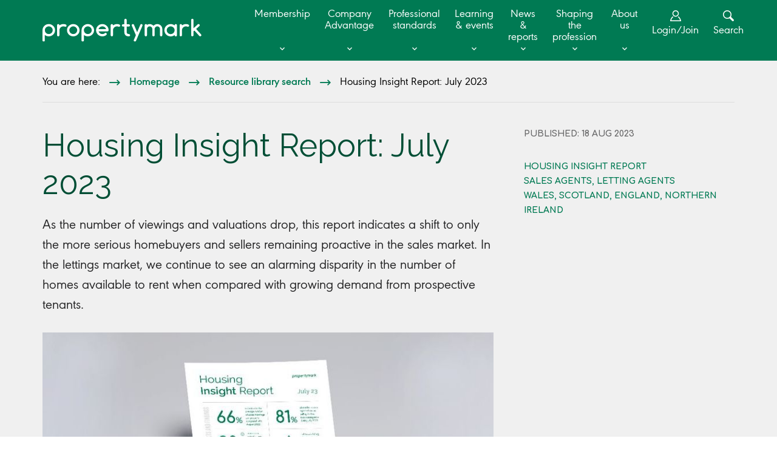

--- FILE ---
content_type: text/html;charset=UTF-8
request_url: https://www.propertymark.co.uk/resource/housing-insight-report-july-2023.html
body_size: 13731
content:
<!DOCTYPE html>
<!--[if lt IE 7]>      <html class="no-js lt-ie10 lt-ie9 lt-ie8 lt-ie7"> <![endif]-->
<!--[if IE 7]>         <html class="no-js lt-ie10 lt-ie9 lt-ie8"> <![endif]-->
<!--[if IE 8]>         <html class="no-js lt-ie10 lt-ie9"> <![endif]-->
<!--[if IE 9]>         <html class="no-js lt-ie10 gt-ie8"> <![endif]-->
<!--[if gt IE 9]><!--> <html class="no-js gt-ie8"> <!--<![endif]-->
	<head>
<script>
    window.dataLayer = window.dataLayer || [];
    function gtag() {
        dataLayer.push(arguments);
    }
    gtag("consent", "default", {
        ad_personalization: "denied",
        ad_storage: "denied",
        ad_user_data: "denied",
        analytics_storage: "denied",
        wait_for_update: 500
    });
    gtag("set", "url_passthrough", true);
</script>


<!-- Google Tag Manager -->
<script>(function(w,d,s,l,i){w[l]=w[l]||[];w[l].push({'gtm.start':
new Date().getTime(),event:'gtm.js'});var f=d.getElementsByTagName(s)[0],
j=d.createElement(s),dl=l!='dataLayer'?'&l='+l:'';j.async=true;j.src=
'https://www.googletagmanager.com/gtm.js?id='+i+dl;f.parentNode.insertBefore(j,f);
})(window,document,'script','dataLayer','GTM-MFJHJBD');</script>
<!-- End Google Tag Manager -->


	
		<script src="https://cc.cdn.civiccomputing.com/9/cookieControl-9.x.min.js"></script>


		<script type="text/javascript" nonce="928d51817f90a5114660279c0012803e">
			var config = {
				// Core configuration
				apiKey: '2b1cd1a1ad5a7107e029b4084a0ae2ae75da88e3',
				product: 'PRO',

				// Controlling use of cookies
				necessaryCookies: ["test_cookie","CONSENT","_gat*","__atuvc","OGPC","remote_sid","__atuvs","NSC_*","_ga","VID","vuid","DEFAULTLOCALE","_mkto_trk","continuous_play_v3","uid","strala_who_id","_ga","_gid","DSID","CookieControl","YSC","rc::c","__utma","PSID","continuous_play_v3","lang","PRESIDESHOPPINGCARTSESSION","player","PRESIDEARTICLEACCESSLIMIT","_PRESIDE_LANGUAGE","__cfduid","cf*","JSESSIONID","VISITOR_INFO1_LIVE"],
				optionalCookies: [
					

	
		
		{
			name : 'Analytics',
			label: 'Analytics',
			description: 'We use analytical cookies to collect anonymised data to measure the visitors use this site and how it performs. Without this anonymised data, we cannot measure the performance and improve how it performs for users. Information collected includes the number of visitors to the website, the pages visited and where visitors entered the site from. Anonymised location information is collected from you whilst using the Propertymark website. This cookie is used to identify a user\'s browser as they go from page to page on the website. It is a session cookie, which means the cookie is deleted when you leave the Site.',
			cookies: ["_dc_gtm_UA-*","_ga_4TG72XSVR7","_gac_gb_*","_gid","collect","IDE","_gcl_au","1P_JAR","ANID","APISID","HSID","LOGIN_INFO","SAPISID","SID*","SSID","__Secure-*","__utm*","GPS","PREF"],
			recommendedState: true,
			onAccept: function(){
				// Google consent mode
gtag('consent', 'update', {'analytics_storage': 'granted'});

			},
			onRevoke: function(){
				var gtmTag = document.getElementById('civic-gtm-noscript');
    gtmTag.remove();

 gtag('consent', 'update', {'analytics_storage': 'denied'});
			},
			thirdPartyCookies: [{"name":"Google","optOutLink":"https://tools.google.com/dlpage/gaoptout"}]
		}
		,
	
		
		{
			name : 'Marketing',
			label: 'Marketing',
			description: 'We do not provide any personal information that we collect to third parties. Targeting and re-targeting cookies and ad technology such as Facebook pixels help us serve relevant ads to you more effectively by collecting information about your browsing habits and site usage. We do not control social media cookies and they do not allow us to gain access to your social media accounts. Pixels can also tell us when certain ads have been shown to you and limit the number of times you see the same advert. You can opt out and change your preferences in relation to marketing cookies at any time. ',
			cookies: ["gt","guest_id","personalization_id","tfw_exp","metrics_token","GPS","PREF","_mkto_trk"],
			recommendedState: true,
			onAccept: function(){
				// gtag consent API
gtag('consent', 'update', {
      'ad_storage': 'granted',
      'ad_user_data': 'granted',
      'ad_personalization': 'granted'
    });
// gtag consent API END

			},
			onRevoke: function(){
				// gtag consent API
gtag('consent', 'update', {
      'ad_storage': 'denied',
      'ad_user_data': 'denied',
      'ad_personalization': 'denied'
    });
// gtag consent API END
			},
			thirdPartyCookies: [{"name":"Twitter","optOutLink":"https://twitter.com/settings/account/personalization"},{"name":"YouTube","optOutLink":"https://policies.google.com/technologies/managing?hl=en"},{"name":"Facebook","optOutLink":"https://www.facebook.com/help/568137493302217"},{"name":"Vimeo","optOutLink":"https://vimeo.com/cookie_policy"},{"name":"LinkedIn","optOutLink":"https://www.linkedin.com/psettings/guest-controls/retargeting-opt-out?trk=microsites-frontend_legal_cookie-policy"}]
		}
		,
	
		
		{
			name : 'Social Sharing',
			label: 'Social Sharing',
			description: 'We use the ShareThis social sharing plugin to make it easy for you to share certain webpages on your social media channels.',
			cookies: ["_stid","_stidv","st_optout"],
			recommendedState: true,
			onAccept: function(){
				// Add shareThis

var shareThisScriptTag = document.createElement('script');
shareThisScriptTag.id = 'civic-sharethis-script';
shareThisScriptTag.async = 'async';
shareThisScriptTag.src = 'https://platform-api.sharethis.com/js/sharethis.js#property=64809be1cc05f10013916a5a&product=inline-share-buttons';
document.body.appendChild(shareThisScriptTag);

var shareWidget = document.getElementById('shareWidget');
if ( shareWidget ) {
   shareWidget.classList.remove('hide');
}
// End shareThis
			},
			onRevoke: function(){
				// remove shareThis
var shareThisScriptTag = document.getElementById('civic-sharethis-script');
shareThisScriptTag.remove();

var shareWidget = document.getElementById('shareWidget');
if ( shareWidget ) {
   shareWidget.classList.add('hide');
}
// End remove shareThis
			},
			thirdPartyCookies: [{"name":"ShareThis","optOutLink":"https://sharethis.com/privacy/"}]
		}
		
	

				],    // Array of objects based on CookieCategory object
				consentCookieExpiry: 90,

				
					statement : {
						  description: 'For more detailed information on the cookies we use, please check our'
						, name: 'Cookie Policy.'
						, url: 'https://www.propertymark.co.uk/cookie-policy.html'
						, updated: '21/01/2021'
					},
				

				logConsent: true,
				encodeCookie: true,
				
					sameSiteCookie: true,
					sameSiteValue: "Strict",
					closeOnGlobalChange: true,
				
				subDomains: true,

				// Customizing appearance and behaviour
				initialState: "NOTIFY",
				notifyOnce: false,
				rejectButton: false,
				layout: "SLIDEOUT",
				position: "LEFT",
				theme: "DARK",
				toggleType: "slider",
				closeStyle: "icon",
				
					notifyDismissButton: true,
				
				settingsStyle: "button",
				
					acceptBehaviour: "recommended",
				

				

				text : {
					title: 'This website uses cookies'
					, intro                : 'Some of the cookies that we use on our website are \"necessary\" (which means they are essential to keep the website running as it should), while others help us to improve your experience by providing insights into how the site is being used. You have choices regarding which of these cookies you accept. You can change your preferences at any time.'
					, acceptRecommended    : 'Accept recommended settings'
					, rejectSettings       : 'Reject all'
					
					, necessaryDescription : 'These cookies are necessary for the website to perform core site functionality. In order to disable these cookies, you may need to amend settings in your web browser. You may also visit www.allaboutcookies.org for details on how to delete or reject cookies and for further information on cookies generally. Please note that amending settings will affect the performance of the site.  The settings save your logged in details so that the site recognises you when you return for your convenience and to improve your experience, you can change these settings at any time.'
					
					
					, notifyTitle          : 'Your consent to the use of cookies'
					, notifyDescription    : 'Some of the cookies we use on our website are \"necessary\" (meaning they\'re essential to keep the website working as it should). While, others help us improve your experience by providing insights into how the site is used. You have choices regarding which cookies you accept, and you can change your preferences at any time.'
					
					
					, accept               : 'Accept cookies'
					
					, settings             : 'Manage Cookies'
					
					
					
				},

				
				branding : {
					  fontFamily       : 'URW Geometric,sans-serif'
					, fontSizeTitle    : '22px'
					, fontSizeIntro    : '15px'
					, fontSizeHeaders  : '18px'
					, fontSize         : '15px'
					, fontColor        : '#FFFFFF'
					, backgroundColor  : '#007A53'
					, acceptText       : '#004E35'
					, acceptBackground : '#FFFFFF'
					
						, rejectText       : '#FFFFFF'
						
					
					, toggleText       : '#004E35'
					, toggleColor      : '#004E35'
					, toggleBackground : '#F0f0f0'
					
					, alertBackground  : '#004E35'
					
					, buttonIconWidth  : '64px'
					, buttonIconHeight : '64px'
					, removeIcon       : false
					, removeAbout      : true
				},
				

				
					excludedCountries: [],

					
						locale: "undefined" != typeof window ? window.navigator.language : "en",
					
				locales: [
					
				],
				

				accessibility: {
					accessKey: '',
					highlightFocus: false
				}
			};

			CookieControl.load( config );

			var onPageStyle = "";
			
			if ( onPageStyle.length ) {
				var style       = document.createElement('style');
				style.innerHTML = onPageStyle;
				document.head.appendChild( style );
			}
		</script>
	

		<meta charset="utf-8">
		<!--[if IE]> <meta http-equiv="X-UA-Compatible" content="IE=edge,chrome=1"> <![endif]-->
		




	<title>Housing Insight Report: July 2023 | Propertymark</title>

	

	

	

	

	<meta name="robots" content="index,follow" />

	


	<meta property="og:title" content="Housing Insight Report: July 2023" />
	<meta property="og:type"  content="website" />
	<meta property="og:url"   content="https://www.propertymark.co.uk/resource/housing-insight-report-july-2023.html" />
	
		<meta property="og:description" content="As the number of viewings and valuations drop, this report indicates a shift to only the more serious homebuyers and sellers remaining proactive in the sales market. In the lettings market, we continue to see an alarming disparity in the number of homes available to rent when compared with growing demand from prospective tenants." />
	
	
		<meta property="og:image" content="https://www.propertymark.co.uk/static/80b55272-45ab-4003-8756bb06ab70a427/365d8a26-aa41-4e4a-804340bfbc20aa03/opengraphimage_83f4e8796336604b59d7216d0ecd81a5_4a7c7e45a350/Housing-Insight-Report-July-2023.jpg" />
	





		<meta name="viewport" content="width=device-width, initial-scale=1">
		<link rel="shortcut icon" href="/assets/img/favicon.png" type="image/x-icon">

		<link rel="stylesheet" type="text/css" href="//fonts.googleapis.com/css?family=Comfortaa:400,700|Poppins:400,400i,600,700,700i|Raleway:200,400,500,700">
<link rel="stylesheet" type="text/css" href="/assets/css/lib/jquery-ui.min.css">
<link rel="stylesheet" type="text/css" href="/assets/css/core/_aa9c9ecc.core.min.css">
<link rel="stylesheet" type="text/css" href="/preside/system/assets/extension/preside-ext-resource-library-frontend/assets/css/specific/resource-layout/layout.min.css">

		

		
		<style type="text/css">
			@font-face{
				font-family:"URW Geometric";
				src:url("/assets/css/fonts/urw-geometric/0d1985c9-370a-4005-9cc5-7303eed22712.eot?#iefix");
				src:url("/assets/css/fonts/urw-geometric/0d1985c9-370a-4005-9cc5-7303eed22712.eot?#iefix") format("eot"),url("/assets/css/fonts/urw-geometric/a7c60f93-8ad2-4648-b0c1-ae6d95f54501.woff2") format("woff2"),url("/assets/css/fonts/urw-geometric/45e58c35-0095-4cf4-b844-1fd64cffb39a.woff") format("woff"),url("/assets/css/fonts/urw-geometric/1ac213a9-ecd2-4608-a82b-2e45f80832e8.ttf") format("truetype");
				font-weight: 400;
			}
			@font-face{
				font-family:"URW Geometric";
				src:url("/assets/css/fonts/urw-geometric/6ef69a6a-a268-4b18-a4d0-698574e01e6c.eot?#iefix");
				src:url("/assets/css/fonts/urw-geometric/6ef69a6a-a268-4b18-a4d0-698574e01e6c.eot?#iefix") format("eot"),url("/assets/css/fonts/urw-geometric/3db4c5b3-8ec8-4f14-99c6-d7dc87165f6d.woff2") format("woff2"),url("/assets/css/fonts/urw-geometric/f534ca97-3eb3-4384-be0e-b48fbfba7bba.woff") format("woff"),url("/assets/css/fonts/urw-geometric/7e91937a-1e11-4597-ac31-14e1903035d4.ttf") format("truetype");
				font-weight: 600;
			}
		</style>
		
		
		<script type="text/javascript">
			var MTIProjectId='1e9180d5-d9fb-4f00-8d75-2e70a69de283';
			(function() {
				var mtiTracking = document.createElement('script');
				mtiTracking.type='text/javascript';
				mtiTracking.async='true';
				mtiTracking.src='/assets/js/lib/mtiFontTrackingCode.js';
				(document.getElementsByTagName('head')[0]||document.getElementsByTagName('body')[0]).appendChild( mtiTracking );
			})();
		</script>
		
	</head>
	<body class="resource_detail">
<!-- Google Tag Manager (noscript) -->
<noscript><iframe src="https://www.googletagmanager.com/ns.html?id=GTM-MFJHJBD"
height="0" width="0" style="display:none;visibility:hidden"></iframe></noscript>
<!-- End Google Tag Manager (noscript) -->
		<!--[if lte IE 7]>
			<p class="chromeframe">You are using an <strong>outdated</strong> browser. Please <a href="http://browsehappy.com/">upgrade your browser</a> or <a href="http://www.google.com/chromeframe/?redirect=true">activate Google Chrome Frame</a> to improve your experience.</p>
		<![endif]-->

		

		<div class="page-wrapper">

			<div class="menu-overlay"></div>
			<header id="masthead" class="site-head">
				


	<div class="container">
		<div class="site-head-wrap">
			<div class="site-head-logo"><a href="/"><img src="/assets/img/propertymark-logo-white.svg" alt=""></a></div>

			


	<div class="hidden-md hidden-lg">
		
		<a class="js-menu-trigger menu-trigger">
			<span class="hamburger">
			</span>
			<span class="text"></span>
		</a>
	</div>


			<div class="site-head-mobile-nav">
				<nav class="site-head-nav">
					<div id="header-search" class="site-head-nav-search collapse">
						<form action="https://www.propertymark.co.uk/search.html" method="get">
							<div class="site-head-search-form">
								<input type="text" name="searchQuery" class="site-head-search-text form-control js-autocomplete-header" placeholder="Search the website here...">

								<div class="site-head-search-cta">
									<button type="reset" class="site-head-search-close" data-toggle="collapse" data-target="#header-search"><span class="search-ico ico-propm-cross"></span><span class="text">Cancel</span></button>
									<button type="submit" class="site-head-search-submit"><span class="search-ico ico-propm-search"></span><span class="text">Search</span></button>
								</div>
							</div>
						</form>
					</div>

					<ul>
						


	
		

		
		
		
		
		
		

		
		
			
				
			

			

			
			
		

		
		

		<li class="has-megamenu">
			
				
			

			<a href="https://www.propertymark.co.uk/membership.html"  class="">Membership</a>

			
				

				
					<div class="site-head-megamenu">
						<div class="site-head-megamenu-container">
							
					<ul class="site-head-subnav">
						


	
		

		
		
		
		
		
		

		
		
			
				
			

			

			
			
		

		
		

		<li class="has-dropdown js-subnav-dropdown">
			
				
			

			<a href="https://www.propertymark.co.uk/membership/join.html"  class="">Become a member</a>

			
				

				
					
					<ul class="site-head-subnav">
						


	
		

		
		
		
		
		
		

		
		

		
		

		<li class="">
			
				
			

			<a href="https://www.propertymark.co.uk/membership/join/ppd.html" class="">Principals, Partners and Directors (PPDs)</a>

			
		</li>
	
		

		
		
		
		
		
		

		
		

		
		

		<li class="">
			
				
			

			<a href="https://www.propertymark.co.uk/membership/join/employees.html" class="">Employees/looking to work in the industry</a>

			
		</li>
	
		

		
		
		
		
		
		

		
		

		
		

		<li class="">
			
				
			

			<a href="https://www.propertymark.co.uk/membership/join/inventories.html" class="">ARLA Inventories Accreditation Scheme</a>

			
		</li>
	
		

		
		
		
		
		
		

		
		

		
		

		<li class="">
			
				
			

			<a href="https://www.propertymark.co.uk/membership/join/apply-or-resume-application.html" class="">Apply or resume application</a>

			
		</li>
	

					</ul>
				
				

				<button class="js-subnav-menu-trigger" type="button"></button>
			
		</li>
	
		

		
		
		
		
		
		

		
		

		
		

		<li class="">
			
				
			

			<a href="https://www.propertymark.co.uk/membership/benefits.html" class="">Membership benefits</a>

			
		</li>
	
		

		
		
		
		
		
		

		
		
			
				
			

			

			
			
		

		
		

		<li class="has-dropdown js-subnav-dropdown">
			
				
			

			<a href="https://www.propertymark.co.uk/membership/knowledge-hub.html"  class="">Knowledge hub</a>

			
				

				
					
					<ul class="site-head-subnav">
						


	
		

		
		
		
		
		
		

		
		

		
		

		<li class="">
			
				
			

			<a href="https://www.propertymark.co.uk/membership/knowledge-hub/fact-sheets.html" class="">Fact sheets and FAQs</a>

			
		</li>
	
		

		
		
		
		
		
		

		
		

		
		

		<li class="">
			
				
			

			<a href="https://www.propertymark.co.uk/membership/knowledge-hub/best-practice-guides.html" class="">Best practice guides</a>

			
		</li>
	
		

		
		
		
		
		
		

		
		

		
		

		<li class="">
			
				
			

			<a href="https://www.propertymark.co.uk/membership/knowledge-hub/aml-training.html" class="">AML training and resources</a>

			
		</li>
	
		

		
		
		
		
		
		

		
		

		
		

		<li class="">
			
				
			

			<a href="https://www.propertymark.co.uk/membership/knowledge-hub/sales-protocol-toolkit.html" class="">Sales Protocol Toolkit</a>

			
		</li>
	
		

		
		
		
		
		
		

		
		

		
		

		<li class="">
			
				
			

			<a href="https://www.propertymark.co.uk/membership/knowledge-hub/commercial-agents.html" class="">Commercial agents</a>

			
		</li>
	
		

		
		
		
		
		
		

		
		

		
		

		<li class="">
			
				
			

			<a href="https://www.propertymark.co.uk/membership/knowledge-hub/auctioneers.html" class="">Auctioneers and valuers</a>

			
		</li>
	
		

		
		
		
		
		
		

		
		

		
		

		<li class="">
			
				
			

			<a href="https://www.propertymark.co.uk/membership/knowledge-hub/renting-homes-wales-act.html" class="">Renting Homes (Wales) Act</a>

			
		</li>
	
		

		
		
		
		
		
		

		
		

		
		

		<li class="">
			
				
			

			<a href="https://www.propertymark.co.uk/membership/knowledge-hub/private-tenancies-act.html" class="">Private Tenancies Act (Northern Ireland)</a>

			
		</li>
	
		

		
		
		
		
		
		

		
		

		
		

		<li class="">
			
				
			

			<a href="https://www.propertymark.co.uk/membership/knowledge-hub/property-professional.html" class="">Property Professional magazine</a>

			
		</li>
	

					</ul>
				
				

				<button class="js-subnav-menu-trigger" type="button"></button>
			
		</li>
	
		

		
		
		
		
		
		

		
		

		
		

		<li class="">
			
				
			

			<a href="https://www.propertymark.co.uk/membership/helpline.html" class="">Lettings Helpline FAQs</a>

			
		</li>
	
		

		
		
		
		
		
		

		
		
			
				
			

			

			
			
		

		
		

		<li class="has-dropdown js-subnav-dropdown">
			
				
			

			<a href="https://www.propertymark.co.uk/membership/manage.html"  class="">Manage your membership</a>

			
				

				
					
					<ul class="site-head-subnav">
						


	
		

		
		
		
		
		
		

		
		

		
		

		<li class="">
			
				
			

			<a href="https://www.propertymark.co.uk/membership/manage/update-personal-details.html" class="">Personal details</a>

			
		</li>
	
		

		
		
		
		
		
		

		
		

		
		

		<li class="">
			
				
			

			<a href="https://www.propertymark.co.uk/membership/manage/comms-preferences.html" class="">Communication preferences</a>

			
		</li>
	
		

		
		
		
		
		
		

		
		

		
		

		<li class="">
			
				
			

			<a href="https://www.propertymark.co.uk/membership/manage/find-an-expert-profile.html" class="">Find an expert profile</a>

			
		</li>
	
		

		
		
		
		
		
		

		
		

		
		

		<li class="">
			
				
			

			<a href="https://www.propertymark.co.uk/membership/manage/log-your-cpd.html" class="">Log your CPD</a>

			
		</li>
	

					</ul>
				
				

				<button class="js-subnav-menu-trigger" type="button"></button>
			
		</li>
	
		

		
		
		
		
		
		

		
		

		
		

		<li class="">
			
				
			

			<a href="https://www.propertymark.co.uk/membership/industry-suppliers.html" class="">Industry suppliers</a>

			
		</li>
	
		
			


	
		

		
		
		
		
		
		

		
		

		
		

		<li class="">
			
				
			

			<a href="https://www.propertymark.co.uk/membership/shop.html" class="">Shop</a>

			
		</li>
	

			

					</ul>
				

							<div class="featured-content">
								


	
		<div class="featured-content-img">
			
				<a href="https://www.propertymark.co.uk/membership/join.html">
			
				

	<img src="https://www.propertymark.co.uk/static/3c6b7e33-6a5b-4f94-8cdaf99c12b5997d/megamenuimage_48cf5b00ffef0f1dda2503685cba6c73/Green-scarf-cropped.jpg"
		 alt="Green scarf cropped.jpg"
		
		
	/>

			
				</a>
			
		</div>
	
	
		<h6 class="featured-content-title">
			
				<a href="https://www.propertymark.co.uk/membership/join.html">
			
			Become a member
			
				</a>
			
		</h6>
	
	
		<div class="featured-content-text">
			<p>Stay ahead of the competition and become the expert your clients rely on. Join a respected association with over 19,000 members to access the latest industry information and best practices—enhancing your skills and advancing your career.</p>
		</div>
	

							</div>
						</div>
					</div>
				

				<button class="js-subnav-menu-trigger" type="button"></button>
			
		</li>
	
		

		
		
		
		
		
		

		
		
			
				
			

			

			
			
		

		
		

		<li class="has-megamenu">
			
				
			

			<a href="https://www.propertymark.co.uk/advantage.html"  class="">Company Advantage</a>

			
				

				
					<div class="site-head-megamenu">
						<div class="site-head-megamenu-container">
							
					<ul class="site-head-subnav">
						


	
		

		
		
		
		
		
		

		
		

		
		

		<li class="">
			
				
			

			<a href="https://www.propertymark.co.uk/advantage/overview.html" class="">Overview</a>

			
		</li>
	
		

		
		
		
		
		
		

		
		
			
				
			

			

			
			
		

		
		

		<li class="has-dropdown js-subnav-dropdown">
			
				
			

			<a href="https://www.propertymark.co.uk/advantage/benefits.html"  class="">Company Advantage benefits</a>

			
				

				
					
					<ul class="site-head-subnav">
						


	
		

		
		
		
		
		
		

		
		

		
		

		<li class="">
			
				
			

			<a href="https://www.propertymark.co.uk/advantage/benefits/professional-indemnity-insurance.html" class="">Professional Indemnity Insurance</a>

			
		</li>
	
		

		
		
		
		
		
		

		
		

		
		

		<li class="">
			
				
			

			<a href="https://www.propertymark.co.uk/advantage/benefits/aml-checks.html" class="">AML checks</a>

			
		</li>
	
		

		
		
		
		
		
		

		
		

		
		

		<li class="">
			
				
			

			<a href="https://www.propertymark.co.uk/advantage/benefits/terms-of-business.html" class="">Terms of Business</a>

			
		</li>
	
		

		
		
		
		
		
		

		
		

		
		

		<li class="">
			
				
			

			<a href="https://www.propertymark.co.uk/advantage/benefits/phil-spencer-toolkit.html" class="">Phil Spencer toolkit</a>

			
		</li>
	
		

		
		
		
		
		
		

		
		

		
		

		<li class="">
			
				
			

			<a href="https://www.propertymark.co.uk/advantage/benefits/compliance-cafe.html" class="">Compliance Café guidance</a>

			
		</li>
	
		

		
		
		
		
		
		

		
		

		
		

		<li class="">
			
				
			

			<a href="https://www.propertymark.co.uk/advantage/benefits/primary-authority.html" class="">Primary Authority advice</a>

			
		</li>
	
		

		
		
		
		
		
		

		
		

		
		

		<li class="">
			
				
			

			<a href="https://www.propertymark.co.uk/advantage/benefits/view-all-benefits.html" class="">View all benefits</a>

			
		</li>
	

					</ul>
				
				

				<button class="js-subnav-menu-trigger" type="button"></button>
			
		</li>
	
		

		
		
		
		
		
		

		
		
			
				
			

			

			
			
		

		
		

		<li class="has-dropdown js-subnav-dropdown">
			
				
			

			<a href="https://www.propertymark.co.uk/advantage/business-hub.html"  class="">Business Hub</a>

			
				

				
					
					<ul class="site-head-subnav">
						


	
		

		
		
		
		
		
		

		
		

		
		

		<li class="">
			
				
			

			<a href="https://www.propertymark.co.uk/advantage/business-hub/markel.html" class="">Visit the hub</a>

			
		</li>
	
		

		
		
		
		
		
		

		
		

		
		

		<li class="">
			
				
			

			<a href="https://www.propertymark.co.uk/advantage/business-hub/company-logo.html" class="">Propertymark logo</a>

			
		</li>
	
		

		
		
		
		
		
		

		
		

		
		

		<li class="">
			
				
			

			<a href="https://www.propertymark.co.uk/advantage/business-hub/client-money-protection-logo.html" class="">Client Money Protection logo</a>

			
		</li>
	
		

		
		
		
		
		
		

		
		

		
		

		<li class="">
			
				
			

			<a href="https://www.propertymark.co.uk/advantage/business-hub/templates.html" class="">Templates and forms</a>

			
		</li>
	

					</ul>
				
				

				<button class="js-subnav-menu-trigger" type="button"></button>
			
		</li>
	
		

		
		
		
		
		
		

		
		

		
		

		<li class="">
			
				
			

			<a href="https://www.propertymark.co.uk/advantage/connect.html" class="">Connect, powered by Propertymark</a>

			
		</li>
	
		

		
		
		
		
		
		

		
		

		
		

		<li class="">
			
				
			

			<a href="https://www.propertymark.co.uk/advantage/enquire.html" class="">Make an enquiry</a>

			
		</li>
	

					</ul>
				

							<div class="featured-content">
								


	
		<div class="featured-content-img">
			
				<a href="https://www.propertymark.co.uk/resource/branded-assets-featuring-phil-spencer.html">
			
				

	<img src="https://www.propertymark.co.uk/static/3dd14c29-58bf-4be8-98417379b470d73c/baf54d10-c406-4e77-befa3272d8de947f/megamenuimage_48cf5b00ffef0f1dda2503685cba6c73_8a27865d7cde/Phil-Spencer-toolkit-display.jpg"
		 alt="Phil Spencer toolkit display.jpg"
		
		
	/>

			
				</a>
			
		</div>
	
	
		<h6 class="featured-content-title">
			
				<a href="https://www.propertymark.co.uk/resource/branded-assets-featuring-phil-spencer.html">
			
			Support your business with the Phil Spencer toolkit
			
				</a>
			
		</h6>
	
	
		<div class="featured-content-text">
			<p>Leverage the combined power of Propertymark and Move iQ with your clients and prospects, and gain direct benefits from Phil Spencer’s support of your agency. Download the toolkit today to instantly communicate trust and highlight your value as a Propertymark Accredited agency.</p>
		</div>
	

							</div>
						</div>
					</div>
				

				<button class="js-subnav-menu-trigger" type="button"></button>
			
		</li>
	
		

		
		
		
		
		
		

		
		
			
				
			

			

			
			
		

		
		

		<li class="has-megamenu">
			
				
			

			<a href="https://www.propertymark.co.uk/professional-standards.html"  class="">Professional standards</a>

			
				

				
					<div class="site-head-megamenu">
						<div class="site-head-megamenu-container">
							
					<ul class="site-head-subnav">
						


	
		

		
		
		
		
		
		

		
		

		
		

		<li class="">
			
				
			

			<a href="https://www.propertymark.co.uk/professional-standards/find-an-expert.html" class="">Find a property expert</a>

			
		</li>
	
		

		
		
		
		
		
		

		
		

		
		

		<li class="">
			
				
			

			<a href="https://www.propertymark.co.uk/professional-standards/cmp-applications.html" class="">CMP applications</a>

			
		</li>
	
		

		
		
		
		
		
		

		
		
			
				
			

			

			
			
		

		
		

		<li class="has-dropdown js-subnav-dropdown">
			
				
			

			<a href="https://www.propertymark.co.uk/professional-standards/consumer-guides.html"  class="">Consumer guides</a>

			
				

				
					
					<ul class="site-head-subnav">
						


	
		

		
		
		
		
		
		

		
		

		
		

		<li class="">
			
				
			

			<a href="https://www.propertymark.co.uk/professional-standards/consumer-guides/buying-selling-houses.html" class="">Buying or selling a house</a>

			
		</li>
	
		

		
		
		
		
		
		

		
		

		
		

		<li class="">
			
				
			

			<a href="https://www.propertymark.co.uk/professional-standards/consumer-guides/landlords.html" class="">Landlord guides</a>

			
		</li>
	
		

		
		
		
		
		
		

		
		

		
		

		<li class="">
			
				
			

			<a href="https://www.propertymark.co.uk/professional-standards/consumer-guides/tenants.html" class="">Tenant guides</a>

			
		</li>
	
		

		
		
		
		
		
		

		
		

		
		

		<li class="">
			
				
			

			<a href="https://www.propertymark.co.uk/professional-standards/consumer-guides/move-iq-podcasts.html" class="">Move iQ podcasts</a>

			
		</li>
	
		

		
		
		
		
		
		

		
		

		
		

		<li class="">
			
				
			

			<a href="https://www.propertymark.co.uk/professional-standards/consumer-guides/property-logos-explained.html" class="">Property logos explained</a>

			
		</li>
	

					</ul>
				
				

				<button class="js-subnav-menu-trigger" type="button"></button>
			
		</li>
	
		

		
		
		
		
		
		

		
		

		
		

		<li class="">
			
				
			

			<a href="https://www.propertymark.co.uk/professional-standards/complaints.html" class="">Consumer complaints process</a>

			
		</li>
	
		

		
		
		
		
		
		

		
		
			
				
			

			

			
			
		

		
		

		<li class="has-dropdown js-subnav-dropdown">
			
				
			

			<a href="https://www.propertymark.co.uk/professional-standards/rules.html"  class="">Rules and disciplinary</a>

			
				

				
					
					<ul class="site-head-subnav">
						


	
		

		
		
		
		
		
		

		
		

		
		

		<li class="">
			
				
			

			<a href="https://www.propertymark.co.uk/professional-standards/rules/document.html" class="">Conduct and membership rules</a>

			
		</li>
	
		

		
		
		
		
		
		

		
		

		
		

		<li class="">
			
				
			

			<a href="https://www.propertymark.co.uk/professional-standards/rules/company-obligations.html" class="">Company obligations</a>

			
		</li>
	
		

		
		
		
		
		
		

		
		

		
		

		<li class="">
			
				
			

			<a href="https://www.propertymark.co.uk/professional-standards/rules/cmp.html" class="">Client Money Protection</a>

			
		</li>
	
		

		
		
		
		
		
		

		
		

		
		

		<li class="">
			
				
			

			<a href="https://www.propertymark.co.uk/professional-standards/rules/accountants-report.html" class="">Accountant's Report</a>

			
		</li>
	
		

		
		
		
		
		
		

		
		

		
		

		<li class="">
			
				
			

			<a href="https://www.propertymark.co.uk/professional-standards/rules/pi-insurance.html" class="">Professional indemnity</a>

			
		</li>
	
		

		
		
		
		
		
		

		
		

		
		

		<li class="">
			
				
			

			<a href="https://www.propertymark.co.uk/professional-standards/rules/disciplinary-procedures.html" class="">Disciplinary process</a>

			
		</li>
	
		

		
		
		
		
		
		

		
		

		
		

		<li class="">
			
				
			

			<a href="https://www.propertymark.co.uk/professional-standards/rules/disciplinary-hearings.html" class="">Disciplinary hearings</a>

			
		</li>
	
		

		
		
		
		
		
		

		
		

		
		

		<li class="">
			
				
			

			<a href="https://www.propertymark.co.uk/professional-standards/rules/membership-terminations.html" class="">Membership terminations</a>

			
		</li>
	

					</ul>
				
				

				<button class="js-subnav-menu-trigger" type="button"></button>
			
		</li>
	
		

		
		
		
		
		
		

		
		
			
				
			

			

			
			
		

		
		

		<li class="has-dropdown js-subnav-dropdown">
			
				
			

			<a href="https://www.propertymark.co.uk/professional-standards/uk-regulation.html"  class="">Government regulation</a>

			
				

				
					
					<ul class="site-head-subnav">
						


	
		

		
		
		
		
		
		

		
		

		
		

		<li class="">
			
				
			

			<a href="https://www.propertymark.co.uk/professional-standards/uk-regulation/ropa.html" class="">Regulation of Property Agents (RoPA)</a>

			
		</li>
	
		

		
		
		
		
		
		

		
		

		
		

		<li class="">
			
				
			

			<a href="https://www.propertymark.co.uk/professional-standards/uk-regulation/scottish-letting-agent-register.html" class="">Scottish Letting Agent Register and Code of Practice</a>

			
		</li>
	
		

		
		
		
		
		
		

		
		

		
		

		<li class="">
			
				
			

			<a href="https://www.propertymark.co.uk/professional-standards/uk-regulation/rent-smart-wales.html" class="">Rent Smart Wales</a>

			
		</li>
	

					</ul>
				
				

				<button class="js-subnav-menu-trigger" type="button"></button>
			
		</li>
	
		

		
		
		
		
		
		

		
		

		
		

		<li class="">
			
				
			

			<a href="https://www.propertymark.co.uk/professional-standards/calm-about-compliance.html" class="">Feel calm about compliance</a>

			
		</li>
	

					</ul>
				

							<div class="featured-content">
								


	
		<div class="featured-content-img">
			
				<a href="https://www.propertymark.co.uk/about-us/propertymark-protected.html">
			
				

	<img src="https://www.propertymark.co.uk/static/df775aa0-1fe4-4160-a826a43804603797/megamenuimage_48cf5b00ffef0f1dda2503685cba6c73_4a7c7e45a350/Company-logo-window-sticker-Lauretta.jpg"
		 alt="Company logo window sticker Lauretta.jpg"
		
		
	/>

			
				</a>
			
		</div>
	
	
		<h6 class="featured-content-title">
			
				<a href="https://www.propertymark.co.uk/about-us/propertymark-protected.html">
			
			Propertymark's consumer protection
			
				</a>
			
		</h6>
	
	
		<div class="featured-content-text">
			<p>Buying, selling or letting a home comes with legal hurdles, financial pressures, and plenty of confusing advice—so it matters who’s by your side. Property agencies that are Certified and Accredited by Propertymark have voluntarily chosen to be independently regulated, but what does that mean?</p>
		</div>
	

							</div>
						</div>
					</div>
				

				<button class="js-subnav-menu-trigger" type="button"></button>
			
		</li>
	
		

		
		
		
		
		
		

		
		
			
				
			

			

			
			
		

		
		

		<li class="has-megamenu">
			
				
			

			<a href="https://www.propertymark.co.uk/careers-learning.html"  class="">Learning & events</a>

			
				

				
					<div class="site-head-megamenu">
						<div class="site-head-megamenu-container">
							
					<ul class="site-head-subnav">
						


	
		

		
		
		
		
		
		

		
		
			
				
			

			

			
			
		

		
		

		<li class="has-dropdown js-subnav-dropdown">
			
				
			

			<a href="https://www.propertymark.co.uk/careers-learning/qualifications.html"  class="">Professional qualifications</a>

			
				

				
					
					<ul class="site-head-subnav">
						


	
		

		
		
		
		
		
		

		
		

		
		

		<li class="">
			
				
			

			<a href="https://www.propertymark.co.uk/careers-learning/qualifications/find.html" class="">Find a study programme</a>

			
		</li>
	
		

		
		
		
		
		
		

		
		

		
		

		<li class="">
			
				
			

			<a href="https://www.propertymark.co.uk/careers-learning/qualifications/examinations.html" class="">Examinations</a>

			
		</li>
	
		

		
		
		
		
		
		

		
		

		
		

		<li class="">
			
				
			

			<a href="https://www.propertymark.co.uk/careers-learning/qualifications/learner-portal.html" class="">Learner Portal</a>

			
		</li>
	

					</ul>
				
				

				<button class="js-subnav-menu-trigger" type="button"></button>
			
		</li>
	
		

		
		
		
		
		
		

		
		

		
		

		<li class="">
			
				
			

			<a href="https://www.propertymark.co.uk/careers-learning/propertymark-one.html" class="">Propertymark One</a>

			
		</li>
	
		

		
		
		
		
		
		

		
		
			
				
			

			

			
			
		

		
		

		<li class="has-dropdown js-subnav-dropdown">
			
				
			

			<a href="https://www.propertymark.co.uk/careers-learning/conferences.html"  class="">Conferences</a>

			
				

				
					
					<ul class="site-head-subnav">
						


	
		

		
		
		
		
		
		

		
		

		
		

		<li class="">
			
				
			

			<a href="https://www.propertymark.co.uk/careers-learning/conferences/essex.html" class="">Essex</a>

			
		</li>
	
		

		
		
		
		
		
		

		
		

		
		

		<li class="">
			
				
			

			<a href="https://www.propertymark.co.uk/careers-learning/conferences/west-country.html" class="">Bristol</a>

			
		</li>
	
		

		
		
		
		
		
		

		
		

		
		

		<li class="">
			
				
			

			<a href="https://www.propertymark.co.uk/careers-learning/conferences/north-west.html" class="">Liverpool</a>

			
		</li>
	
		

		
		
		
		
		
		

		
		

		
		

		<li class="">
			
				
			

			<a href="https://www.propertymark.co.uk/careers-learning/conferences/south-central.html" class="">Oxfordshire</a>

			
		</li>
	
		

		
		
		
		
		
		

		
		

		
		

		<li class="">
			
				
			

			<a href="https://www.propertymark.co.uk/careers-learning/conferences/south-west.html" class="">Exeter</a>

			
		</li>
	
		

		
		
		
		
		
		

		
		

		
		

		<li class="">
			
				
			

			<a href="https://www.propertymark.co.uk/careers-learning/conferences/scotland.html" class="">Scottish National Conference</a>

			
		</li>
	
		

		
		
		
		
		
		

		
		

		
		

		<li class="">
			
				
			

			<a href="https://www.propertymark.co.uk/careers-learning/conferences/east-midlands.html" class="">East Midlands</a>

			
		</li>
	
		

		
		
		
		
		
		

		
		

		
		

		<li class="">
			
				
			

			<a href="https://www.propertymark.co.uk/careers-learning/conferences/northern-ireland.html" class="">Northern Ireland National Conference</a>

			
		</li>
	
		

		
		
		
		
		
		

		
		

		
		

		<li class="">
			
				
			

			<a href="https://www.propertymark.co.uk/careers-learning/conferences/propertymark-one-event.html" class="">Propertymark One</a>

			
		</li>
	
		

		
		
		
		
		
		

		
		

		
		

		<li class="">
			
				
			

			<a href="https://www.propertymark.co.uk/careers-learning/conferences/wales.html" class="">Welsh National Conference</a>

			
		</li>
	
		

		
		
		
		
		
		

		
		

		
		

		<li class="">
			
				
			

			<a href="https://www.propertymark.co.uk/careers-learning/conferences/midlands.html" class="">Birmingham</a>

			
		</li>
	
		

		
		
		
		
		
		

		
		

		
		

		<li class="">
			
				
			

			<a href="https://www.propertymark.co.uk/careers-learning/conferences/yorkshire.html" class="">Yorkshire</a>

			
		</li>
	
		

		
		
		
		
		
		

		
		

		
		

		<li class="">
			
				
			

			<a href="https://www.propertymark.co.uk/careers-learning/conferences/sussex.html" class="">Sussex</a>

			
		</li>
	
		

		
		
		
		
		
		

		
		

		
		

		<li class="">
			
				
			

			<a href="https://www.propertymark.co.uk/careers-learning/conferences/surrey.html" class="">Surrey</a>

			
		</li>
	
		

		
		
		
		
		
		

		
		

		
		

		<li class="">
			
				
			

			<a href="https://www.propertymark.co.uk/careers-learning/conferences/north-east.html" class="">Newcastle</a>

			
		</li>
	

					</ul>
				
				

				<button class="js-subnav-menu-trigger" type="button"></button>
			
		</li>
	
		

		
		
		
		
		
		

		
		

		
		

		<li class="">
			
				
			

			<a href="https://www.propertymark.co.uk/careers-learning/webinars.html" class="">Webinars</a>

			
		</li>
	
		

		
		
		
		
		
		

		
		

		
		

		<li class="">
			
				
			

			<a href="https://www.propertymark.co.uk/careers-learning/regional-meetings.html" class="">Renters' Rights Act roadshows and regional meetings</a>

			
		</li>
	
		

		
		
		
		
		
		

		
		
			
				
			

			

			
			
		

		
		

		<li class="has-dropdown js-subnav-dropdown">
			
				
			

			<a href="https://www.propertymark.co.uk/careers-learning/courses.html"  class="">Training courses</a>

			
				

				
					
					<ul class="site-head-subnav">
						


	
		

		
		
		
		
		
		

		
		

		
		

		<li class="">
			
				
			

			<a href="https://www.propertymark.co.uk/careers-learning/courses/business-skill.html" class="">Business skills</a>

			
		</li>
	
		

		
		
		
		
		
		

		
		

		
		

		<li class="">
			
				
			

			<a href="https://www.propertymark.co.uk/careers-learning/courses/compliance.html" class="">Compliance</a>

			
		</li>
	
		

		
		
		
		
		
		

		
		

		
		

		<li class="">
			
				
			

			<a href="https://www.propertymark.co.uk/careers-learning/courses/lettings.html" class="">Lettings</a>

			
		</li>
	
		

		
		
		
		
		
		

		
		

		
		

		<li class="">
			
				
			

			<a href="https://www.propertymark.co.uk/careers-learning/courses/sales.html" class="">Sales</a>

			
		</li>
	
		

		
		
		
		
		
		

		
		

		
		

		<li class="">
			
				
			

			<a href="https://www.propertymark.co.uk/careers-learning/courses/commercial.html" class="">Commercial</a>

			
		</li>
	
		

		
		
		
		
		
		

		
		

		
		

		<li class="">
			
				
			

			<a href="https://www.propertymark.co.uk/careers-learning/courses/inventory.html" class="">Inventory</a>

			
		</li>
	
		

		
		
		
		
		
		

		
		

		
		

		<li class="">
			
				
			

			<a href="https://www.propertymark.co.uk/careers-learning/courses/auctions.html" class="">Auctions</a>

			
		</li>
	
		

		
		
		
		
		
		

		
		

		
		

		<li class="">
			
				
			

			<a href="https://www.propertymark.co.uk/careers-learning/courses/elearning.html" class="">eLearning </a>

			
		</li>
	

					</ul>
				
				

				<button class="js-subnav-menu-trigger" type="button"></button>
			
		</li>
	
		

		
		
		
		
		
		

		
		

		
		

		<li class="">
			
				
			

			<a href="https://www.propertymark.co.uk/careers-learning/inspire.html" class="">Propertymark Inspire</a>

			
		</li>
	
		

		
		
		
		
		
		

		
		

		
		

		<li class="">
			
				
			

			<a href="https://www.propertymark.co.uk/careers-learning/apprenticeships.html" class="">Apprenticeships</a>

			
		</li>
	
		

		
		
		
		
		
		

		
		

		
		

		<li class="">
			
				
			

			<a href="https://www.propertymark.co.uk/careers-learning/events-calendar.html" class="">View all events</a>

			
		</li>
	

					</ul>
				

							<div class="featured-content">
								


	
		<div class="featured-content-img">
			
				<a href="https://www.propertymark.co.uk/careers-learning/propertymark-one.html">
			
				

	<img src="https://www.propertymark.co.uk/static/c1522f25-7b0c-418d-a38bf57fe93dd1ac/megamenuimage_48cf5b00ffef0f1dda2503685cba6c73_4a7c7e45a350/PMOne-thumbnail.jpg"
		 alt="PMOne thumbnail.jpg"
		
		
	/>

			
				</a>
			
		</div>
	
	
		<h6 class="featured-content-title">
			
				<a href="https://www.propertymark.co.uk/careers-learning/propertymark-one.html">
			
			Get your ticket to Propertymark One
			
				</a>
			
		</h6>
	
	
		<div class="featured-content-text">
			<p>Navigate change and seize opportunity. This year we’ve levelled up — bigger, bolder, sharper. One unmissable day of powerhouse speakers, practical insight and the momentum to transform your business. Join us on 12 June 2026 at ExCeL London.</p>
		</div>
	

							</div>
						</div>
					</div>
				

				<button class="js-subnav-menu-trigger" type="button"></button>
			
		</li>
	
		

		
		
		
		
		
		

		
		
			
				
			

			

			
			
		

		
		

		<li class="has-dropdown">
			
				
			

			<a href="https://www.propertymark.co.uk/news-reports.html"  class="">News & reports</a>

			
				

				
					
					<ul class="site-head-subnav">
						


	
		

		
		
		
		
		
		

		
		

		
		

		<li class="">
			
				
			

			<a href="https://www.propertymark.co.uk/news-reports/latest.html" class="">Latest news</a>

			
		</li>
	
		

		
		
		
		
		
		

		
		

		
		

		<li class="">
			
				
			

			<a href="https://www.propertymark.co.uk/news-reports/podcast.html" class="">Propertymark Pulse</a>

			
		</li>
	
		

		
		
		
		
		
		

		
		

		
		

		<li class="">
			
				
			

			<a href="https://www.propertymark.co.uk/news-reports/housing-insight-report.html" class="">Housing Insight Reports</a>

			
		</li>
	
		

		
		
		
		
		
		

		
		

		
		

		<li class="">
			
				
			

			<a href="https://www.propertymark.co.uk/news-reports/commercial-outlook.html" class="">Commercial Outlook</a>

			
		</li>
	
		

		
		
		
		
		
		

		
		

		
		

		<li class="">
			
				
			

			<a href="https://www.propertymark.co.uk/news-reports/auctions-barometer.html" class="">Auctions Barometer</a>

			
		</li>
	
		

		
		
		
		
		
		

		
		

		
		

		<li class="">
			
				
			

			<a href="https://www.propertymark.co.uk/news-reports/research.html" class="">Housing research</a>

			
		</li>
	

					</ul>
				
				

				<button class="js-subnav-menu-trigger" type="button"></button>
			
		</li>
	
		

		
		
		
		
		
		

		
		
			
				
			

			

			
			
		

		
		

		<li class="has-dropdown">
			
				
			

			<a href="https://www.propertymark.co.uk/policy.html"  class="">Shaping the profession</a>

			
				

				
					
					<ul class="site-head-subnav">
						


	
		

		
		
		
		
		
		

		
		

		
		

		<li class="">
			
				
			

			<a href="https://www.propertymark.co.uk/policy/rental-reform.html" class="">Renters' Rights Act</a>

			
		</li>
	
		

		
		
		
		
		
		

		
		

		
		

		<li class="">
			
				
			

			<a href="https://www.propertymark.co.uk/policy/housing-scotland-bill.html" class="">Housing (Scotland) Act</a>

			
		</li>
	
		

		
		
		
		
		
		

		
		

		
		

		<li class="">
			
				
			

			<a href="https://www.propertymark.co.uk/policy/money-laundering-regulations.html" class="">Money laundering regulations </a>

			
		</li>
	
		

		
		
		
		
		
		

		
		

		
		

		<li class="">
			
				
			

			<a href="https://www.propertymark.co.uk/policy/leasehold-properties.html" class="">Leasehold properties</a>

			
		</li>
	
		

		
		
		
		
		
		

		
		

		
		

		<li class="">
			
				
			

			<a href="https://www.propertymark.co.uk/policy/energy-efficiency.html" class="">Energy efficiency </a>

			
		</li>
	
		

		
		
		
		
		
		

		
		

		
		

		<li class="">
			
				
			

			<a href="https://www.propertymark.co.uk/policy/immigration-act.html" class="">Right to Rent</a>

			
		</li>
	
		

		
		
		
		
		
		

		
		

		
		

		<li class="">
			
				
			

			<a href="https://www.propertymark.co.uk/policy/letting-agent-regulation.html" class="">Regulation of property agents</a>

			
		</li>
	
		

		
		
		
		
		
		

		
		

		
		

		<li class="">
			
				
			

			<a href="https://www.propertymark.co.uk/policy/consultations.html" class="">Consultation responses & position papers</a>

			
		</li>
	
		

		
		
		
		
		
		

		
		

		
		

		<li class="">
			
				
			

			<a href="https://www.propertymark.co.uk/policy/view-all-campaigns.html" class="">View all campaigns</a>

			
		</li>
	

					</ul>
				
				

				<button class="js-subnav-menu-trigger" type="button"></button>
			
		</li>
	
		

		
		
		
		
		
		

		
		
			
				
			

			

			
			
		

		
		

		<li class="has-dropdown">
			
				
			

			<a href="https://www.propertymark.co.uk/about-us.html"  class="">About us</a>

			
				

				
					
					<ul class="site-head-subnav">
						


	
		

		
		
		
		
		
		

		
		

		
		

		<li class="">
			
				
			

			<a href="https://www.propertymark.co.uk/about-us/propertymark-protected.html" class="">Consumer protection</a>

			
		</li>
	
		

		
		
		
		
		
		

		
		

		
		

		<li class="">
			
				
			

			<a href="https://www.propertymark.co.uk/about-us/board-and-governance.html" class="">Board and governance</a>

			
		</li>
	
		

		
		
		
		
		
		

		
		

		
		

		<li class="">
			
				
			

			<a href="https://www.propertymark.co.uk/about-us/agm.html" class="">Propertymark AGM</a>

			
		</li>
	
		

		
		
		
		
		
		

		
		

		
		

		<li class="">
			
				
			

			<a href="https://www.propertymark.co.uk/about-us/arbon-trust.html" class="">Propertymark Trust</a>

			
		</li>
	
		

		
		
		
		
		
		

		
		

		
		

		<li class="">
			
				
			

			<a href="https://www.propertymark.co.uk/about-us/jobs-at-propertymark.html" class="">Jobs at Propertymark</a>

			
		</li>
	

					</ul>
				
				

				<button class="js-subnav-menu-trigger" type="button"></button>
			
		</li>
	


						
							
								<li class="has-icon">
									<a href="https://www.propertymark.co.uk/login.html">
										<span class="nav-ico ico-propm-user-primary"></span>
										Login/Join
									</a>
								</li>
							

							<li class="has-icon hidden-xs hidden-sm">
								<a href="#header-search" data-toggle="collapse">
									<span class="nav-ico ico-propm-search"></span>
									Search
								</a>
							</li>

							
						
					</ul>
				</nav>
			</div>
		</div>
	</div>

			</header>

			<div class="main-wrapper">
				

	<div class="contents">

		

	<div class="page-header">
		<div class="container">
			<ol class="breadcrumb animate-element">
				<li>You are here:</li>

				
					

					<li class="">
						
							<a href="https://www.propertymark.co.uk/">Homepage</a>
						
					</li>
				
					

					<li class="">
						
							<a href="https://www.propertymark.co.uk/resources.html">Resource library search</a>
						
					</li>
				
					

					<li class="active">
						
							Housing Insight Report: July 2023
						
					</li>
				
			</ol>
		</div>
	</div>


		<div class="main-content">

			<div class="container">

				<div class="row">
					<div class="col-xs-12 col-md-8">
						<h1 class="page-title">Housing Insight Report: July 2023</h1>

						<div class="hidden-md hidden-lg">
							

	<div class="widget resource-meta">
		
			<div class="meta">
				Published: 18 Aug 2023

				
			</div>
		

		
			<div class="post-meta">
				
					<a href="https://www.propertymark.co.uk/resources.html?information_type=housing-report">
						Housing Insight Report
					</a>
				

				
					


	
		
			<br />
			<a href="https://www.propertymark.co.uk/resources.html?audiences=estate,letting">Sales agents, Letting agents</a>
		
			<br />
			<a href="https://www.propertymark.co.uk/resources.html?countries=wales,scotland,england,northern-ireland">Wales, Scotland, England, Northern Ireland</a>
		
	

				
			</div>
		
	</div>

						</div>

						<div class="entry">
							
								<div class="teaser">
									<p>As the number of viewings and valuations drop, this report indicates a shift to only the more serious homebuyers and sellers remaining proactive in the sales market. In the lettings market, we continue to see an alarming disparity in the number of homes available to rent when compared with growing demand from prospective tenants.</p>
								</div>
							

							
								
									

	<img src="https://www.propertymark.co.uk/static/80b55272-45ab-4003-8756bb06ab70a427/365d8a26-aa41-4e4a-804340bfbc20aa03/resourcedetailfeaturedimage_b1168726dfdacffcf69995c5085ad40c_4a7c7e45a350/Housing-Insight-Report-July-2023.jpg"
		 alt="Housing Insight Report, July 2023.jpg"
		
		
	/>

								

								<blockquote style="background: #e5e5e5;">
<p style="font-size:18px; color: #000;">This report is based on responses to a survey of Propertymark member agents conducted between 31 July and 14 August 2023. Analysis is based on data provided by agents specific to 100 sales branches and 99 lettings.</p>
</blockquote>

<h6><strong style="color:#686869; font-size: 14px; font-weight: 700; font-family: Comfortaa,cursive; text-transform:uppercase">Sales</strong></h6>

<h2>Serious buyers are entering the market</h2>

<p>With prolonged raises in interest rates throughout the year to date, the average number of new prospective buyers registered per member branch is down to an average of 64 in July 2023, down from 86 in June 2023.</p>

<p>The average number of viewings per property continued to fall back from its recent peak in April. In July, the average number of viewings per available property was 1.5 in July compared to three in June 2023. This indicates that those looking to buy are determined to do so and are acting quickly to secure their property.</p>

<h4>Supply and demand levels remain undeterred</h4>

<p>The supply of new homes placed for sale per member branch showed a positive lift in July &ndash; now at ten per member branch. The average number of sales agreed per member branch also showed an uplift to eight in July.</p>

<h6><strong style="color:#686869; font-size: 14px; font-weight: 700; font-family: Comfortaa,cursive; text-transform:uppercase">Lettings</strong></h6>

<h3>Steady stream of prospective tenants</h3>

<p>The number of new prospective tenants registered per member branch showed a sizable jump. July 2023 showed an average of 187 prospective tenants registering on average compared to 127 in July 2022.&nbsp;Figures in July 2023 were up almost 38 per cent year on year, a continued trend that is predicted to show no signs of slowing.</p>

<p>Stock levels remain challenging with the number of properties available to rent per member branch increased slightly in July to an average of 14. This is still below what is needed to keep up with current demand.&nbsp;</p>

<h6 style="padding-top:10px;">Download the full report</h6>


								
									
	<div class="widget widget-download">
		<div class="download-list">
			<div class="download-item">
				<a href="https://www.propertymark.co.uk/asset/65CE7B2E%2D159E%2D4B81%2DA486CC9D1410984A/" target="_blank" class="download-link">
					<span class="download-ico ico-propm-file"></span>
					<span class="title">Housing Insight Report, July 2023.pdf</span>
					<span class="size">2.0 MB</span>
				</a>
			</div>
		</div>
	</div>

								

								
									


	
		<div class="widget widget-tags no-margin-bottom">
			<h4 class="widget-title">Topics</h4>

			<div class="tag-list">
				
					<a href="https://www.propertymark.co.uk/resources.html?topics=reports" class="tag">Industry reports & statistics</a>
				
			</div>
		</div>
	

								
							

						</div>
					</div>
					<div class="col-xs-12 col-md-4">
						<aside class="sidebar">
							<div class="hidden-xs hidden-sm">
								

	<div class="widget resource-meta">
		
			<div class="meta">
				Published: 18 Aug 2023

				
			</div>
		

		
			<div class="post-meta">
				
					<a href="https://www.propertymark.co.uk/resources.html?information_type=housing-report">
						Housing Insight Report
					</a>
				

				
					


	
		
			<br />
			<a href="https://www.propertymark.co.uk/resources.html?audiences=estate,letting">Sales agents, Letting agents</a>
		
			<br />
			<a href="https://www.propertymark.co.uk/resources.html?countries=wales,scotland,england,northern-ireland">Wales, Scotland, England, Northern Ireland</a>
		
	

				
			</div>
		
	</div>

							</div>

							
								


    
        <div class="widget widget-share animate-element is-animated hide" id="shareWidget">
            <span class="widget-share-title">Share this page:</span>
            <div class="widget-share-links">
                <a><div class="st-custom-button ico-propm-facebook"    data-network="facebook"></div></a>
                <a><div class="st-custom-button ico-propm-twitter"     data-network="twitter"></div></a>
                <a><div class="st-custom-button ico-propm-mail"        data-network="email"></div></a>
                <a><div class="st-custom-button ico-propm-share"        data-network="sharethis"></div></a>
            </div>
        </div>
    


							
						</aside>
					</div>
				</div>

				

			</div>

		</div>

		<div class="page-section">
			<div class="container">
				
					

	
		<h4>Related resources</h4>

		<div class="article-row related-resource">
			
				
				
				

				

				<div class="article-block">
					
						<div class="article-img">
							<a href="https://www.propertymark.co.uk/resource/housing-insight-report-november-2025.html">
								

	<picture>
		
			<source media="(min-width: 1300px)" srcset="https://www.propertymark.co.uk/static/0cdb9d34-5126-49af-ae0cb78e6cfa7442/resourcelibrary1300_ec177f6e7f0be54663730e5e8abf9fb8_4a7c7e45a350/Housing-Insight-Report-November-2025.jpg">
		
			<source media="(min-width: 1200px)" srcset="https://www.propertymark.co.uk/static/0cdb9d34-5126-49af-ae0cb78e6cfa7442/resourcelibrary1200_282a335f54a1dc36e7e1587a3606c258_4a7c7e45a350/Housing-Insight-Report-November-2025.jpg">
		
			<source media="(min-width: 992px)" srcset="https://www.propertymark.co.uk/static/0cdb9d34-5126-49af-ae0cb78e6cfa7442/resourcelibrary992_babe6b88413fd29c62815305e8d7a272_4a7c7e45a350/Housing-Insight-Report-November-2025.jpg">
		
			<source media="(min-width: 768px)" srcset="https://www.propertymark.co.uk/static/0cdb9d34-5126-49af-ae0cb78e6cfa7442/resourcelibrary768_3e829f5e63e013e64f318a6371482b26_4a7c7e45a350/Housing-Insight-Report-November-2025.jpg">
		
			<source media="(min-width: 580px)" srcset="https://www.propertymark.co.uk/static/0cdb9d34-5126-49af-ae0cb78e6cfa7442/resourcelibrary580_a08e1af87d17f36dd5cc6c9a630cbab8_4a7c7e45a350/Housing-Insight-Report-November-2025.jpg">
		
			<source media="(min-width: 480px)" srcset="https://www.propertymark.co.uk/static/0cdb9d34-5126-49af-ae0cb78e6cfa7442/resourcelibrary480_fca1319ca8b14716c8aca8de0ad57705_4a7c7e45a350/Housing-Insight-Report-November-2025.jpg">
		

		

	<img src="https://www.propertymark.co.uk/static/0cdb9d34-5126-49af-ae0cb78e6cfa7442/resourcelibraryextdefault_af3d469b285c1f6bf59276a4d1a659ba_4a7c7e45a350/Housing-Insight-Report-November-2025.jpg"
		 alt="Housing Insight Report, November 2025.jpg"
		
		
	/>


	</picture>

							</a>
						</div>
					

					<div class="article-details">
						
							<div class="meta">15 Jan 2026</div>
						

						<h6 class="title"><a href="https://www.propertymark.co.uk/resource/housing-insight-report-november-2025.html">Housing insight report November 2025</a></h6>

						<div class="excerpt">
							<p>Insight shows a market that remains resilient but measured, with steady new listings, slightly softer sales, and easing inflation, offering cautious optimism. While buyer conditions show signs of balance, demand in the rental market continues to outstrip supply, keeping affordability pressures firmly in focus.</p>
						</div>

						

						<div class='post-meta green'><a href='https://www.propertymark.co.uk/resources.html?information_type=housing-report'>Housing Insight Report</a></div>
					</div>
				</div>
			
				
				
				

				

				<div class="article-block">
					
						<div class="article-img">
							<a href="https://www.propertymark.co.uk/resource/housing-insight-report-october-2025.html">
								

	<picture>
		
			<source media="(min-width: 1300px)" srcset="https://www.propertymark.co.uk/static/8054f32d-6377-4204-a3b1a15f264fe223/resourcelibrary1300_ec177f6e7f0be54663730e5e8abf9fb8_4a7c7e45a350/Housing-Insight-Report-October-2025.jpg">
		
			<source media="(min-width: 1200px)" srcset="https://www.propertymark.co.uk/static/8054f32d-6377-4204-a3b1a15f264fe223/resourcelibrary1200_282a335f54a1dc36e7e1587a3606c258_4a7c7e45a350/Housing-Insight-Report-October-2025.jpg">
		
			<source media="(min-width: 992px)" srcset="https://www.propertymark.co.uk/static/8054f32d-6377-4204-a3b1a15f264fe223/resourcelibrary992_babe6b88413fd29c62815305e8d7a272_4a7c7e45a350/Housing-Insight-Report-October-2025.jpg">
		
			<source media="(min-width: 768px)" srcset="https://www.propertymark.co.uk/static/8054f32d-6377-4204-a3b1a15f264fe223/resourcelibrary768_3e829f5e63e013e64f318a6371482b26_4a7c7e45a350/Housing-Insight-Report-October-2025.jpg">
		
			<source media="(min-width: 580px)" srcset="https://www.propertymark.co.uk/static/8054f32d-6377-4204-a3b1a15f264fe223/resourcelibrary580_a08e1af87d17f36dd5cc6c9a630cbab8_4a7c7e45a350/Housing-Insight-Report-October-2025.jpg">
		
			<source media="(min-width: 480px)" srcset="https://www.propertymark.co.uk/static/8054f32d-6377-4204-a3b1a15f264fe223/resourcelibrary480_fca1319ca8b14716c8aca8de0ad57705_4a7c7e45a350/Housing-Insight-Report-October-2025.jpg">
		

		

	<img src="https://www.propertymark.co.uk/static/8054f32d-6377-4204-a3b1a15f264fe223/resourcelibraryextdefault_af3d469b285c1f6bf59276a4d1a659ba_4a7c7e45a350/Housing-Insight-Report-October-2025.jpg"
		 alt="Housing Insight Report October 2025.jpg"
		
		
	/>


	</picture>

							</a>
						</div>
					

					<div class="article-details">
						
							<div class="meta">11 Dec 2025</div>
						

						<h6 class="title"><a href="https://www.propertymark.co.uk/resource/housing-insight-report-october-2025.html">Housing Insight Report October 2025</a></h6>

						<div class="excerpt">
							<p>The latest figures reveal a steadier, more confident property market, with committed buyers driving sales and rental arrears falling to their lowest level since 2022. In spite of slight dips in demand, rising stock levels and stabilising rents signal a sector gradually finding its balance.</p>
						</div>

						

						<div class='post-meta green'><a href='https://www.propertymark.co.uk/resources.html?information_type=housing-report'>Housing Insight Report</a></div>
					</div>
				</div>
			
				
				
				

				

				<div class="article-block">
					
						<div class="article-img">
							<a href="https://www.propertymark.co.uk/resource/auctions-barometer-q3-2025.html">
								

	<picture>
		
			<source media="(min-width: 1300px)" srcset="https://www.propertymark.co.uk/static/deddd167-bcb2-4aa5-b746e7c9ef52d651/resourcelibrary1300_ec177f6e7f0be54663730e5e8abf9fb8_4a7c7e45a350/auction-barometer-Q3-2025.jpg">
		
			<source media="(min-width: 1200px)" srcset="https://www.propertymark.co.uk/static/deddd167-bcb2-4aa5-b746e7c9ef52d651/resourcelibrary1200_282a335f54a1dc36e7e1587a3606c258_4a7c7e45a350/auction-barometer-Q3-2025.jpg">
		
			<source media="(min-width: 992px)" srcset="https://www.propertymark.co.uk/static/deddd167-bcb2-4aa5-b746e7c9ef52d651/resourcelibrary992_babe6b88413fd29c62815305e8d7a272_4a7c7e45a350/auction-barometer-Q3-2025.jpg">
		
			<source media="(min-width: 768px)" srcset="https://www.propertymark.co.uk/static/deddd167-bcb2-4aa5-b746e7c9ef52d651/resourcelibrary768_3e829f5e63e013e64f318a6371482b26_4a7c7e45a350/auction-barometer-Q3-2025.jpg">
		
			<source media="(min-width: 580px)" srcset="https://www.propertymark.co.uk/static/deddd167-bcb2-4aa5-b746e7c9ef52d651/resourcelibrary580_a08e1af87d17f36dd5cc6c9a630cbab8_4a7c7e45a350/auction-barometer-Q3-2025.jpg">
		
			<source media="(min-width: 480px)" srcset="https://www.propertymark.co.uk/static/deddd167-bcb2-4aa5-b746e7c9ef52d651/resourcelibrary480_fca1319ca8b14716c8aca8de0ad57705_4a7c7e45a350/auction-barometer-Q3-2025.jpg">
		

		

	<img src="https://www.propertymark.co.uk/static/deddd167-bcb2-4aa5-b746e7c9ef52d651/resourcelibraryextdefault_af3d469b285c1f6bf59276a4d1a659ba_4a7c7e45a350/auction-barometer-Q3-2025.jpg"
		 alt="auction barometer, Q3 2025.jpg 1"
		
		
	/>


	</picture>

							</a>
						</div>
					

					<div class="article-details">
						
							<div class="meta">19 Nov 2025</div>
						

						<h6 class="title"><a href="https://www.propertymark.co.uk/resource/auctions-barometer-q3-2025.html">Auctions Barometer: Q3 2025</a></h6>

						<div class="excerpt">
							<p>The Q3 2025 Propertymark Auctions Barometer reveals a confident auction market despite wider economic uncertainty, with rising lot numbers and strong reserve-price performance. The industry awaits potential policy changes in the Autumn Budget, auctioneers remain optimistic heading into 2026, encouraged by steady demand, evolving technology, and expectations of improving affordability.</p>
						</div>

						

						<div class='post-meta green'><a href='https://www.propertymark.co.uk/resources.html?information_type=auctions-barometer'>Auctions Barometer</a></div>
					</div>
				</div>
			
				
				
				

				

				<div class="article-block">
					
						<div class="article-img">
							<a href="https://www.propertymark.co.uk/resource/commercial-outlook-q3-2025.html">
								

	<picture>
		
			<source media="(min-width: 1300px)" srcset="https://www.propertymark.co.uk/static/6355d8c6-1c17-4553-9bf96255a8efa55b/resourcelibrary1300_ec177f6e7f0be54663730e5e8abf9fb8_4a7c7e45a350/Propertymark-Commercial-Outlook-Q3-2025.jpg">
		
			<source media="(min-width: 1200px)" srcset="https://www.propertymark.co.uk/static/6355d8c6-1c17-4553-9bf96255a8efa55b/resourcelibrary1200_282a335f54a1dc36e7e1587a3606c258_4a7c7e45a350/Propertymark-Commercial-Outlook-Q3-2025.jpg">
		
			<source media="(min-width: 992px)" srcset="https://www.propertymark.co.uk/static/6355d8c6-1c17-4553-9bf96255a8efa55b/resourcelibrary992_babe6b88413fd29c62815305e8d7a272_4a7c7e45a350/Propertymark-Commercial-Outlook-Q3-2025.jpg">
		
			<source media="(min-width: 768px)" srcset="https://www.propertymark.co.uk/static/6355d8c6-1c17-4553-9bf96255a8efa55b/resourcelibrary768_3e829f5e63e013e64f318a6371482b26_4a7c7e45a350/Propertymark-Commercial-Outlook-Q3-2025.jpg">
		
			<source media="(min-width: 580px)" srcset="https://www.propertymark.co.uk/static/6355d8c6-1c17-4553-9bf96255a8efa55b/resourcelibrary580_a08e1af87d17f36dd5cc6c9a630cbab8_4a7c7e45a350/Propertymark-Commercial-Outlook-Q3-2025.jpg">
		
			<source media="(min-width: 480px)" srcset="https://www.propertymark.co.uk/static/6355d8c6-1c17-4553-9bf96255a8efa55b/resourcelibrary480_fca1319ca8b14716c8aca8de0ad57705_4a7c7e45a350/Propertymark-Commercial-Outlook-Q3-2025.jpg">
		

		

	<img src="https://www.propertymark.co.uk/static/6355d8c6-1c17-4553-9bf96255a8efa55b/resourcelibraryextdefault_af3d469b285c1f6bf59276a4d1a659ba_4a7c7e45a350/Propertymark-Commercial-Outlook-Q3-2025.jpg"
		 alt="Propertymark Commercial Outlook, Q3 2025.jpg"
		
		
	/>


	</picture>

							</a>
						</div>
					

					<div class="article-details">
						
							<div class="meta">05 Nov 2025</div>
						

						<h6 class="title"><a href="https://www.propertymark.co.uk/resource/commercial-outlook-q3-2025.html">Commercial Outlook Q3 2025</a></h6>

						<div class="excerpt">
							<p>Stability is returning to the UK commercial property market as stats and sentiment reveal steady base rates, easing inflation, and renewed confidence across industrial and office sectors.</p>
						</div>

						

						<div class='post-meta green'><a href='https://www.propertymark.co.uk/resources.html?information_type=commercial-outlook'>Commercial Outlook</a></div>
					</div>
				</div>
			
		</div>
	

				

				<div class="return-link-holder">
					<a href="https://www.propertymark.co.uk/resources.html" class="return-link">Return to listing</a>
				</div>
			</div>
		</div>

	</div>

			</div>

			
				


	<footer id="subhead" class="site-footer">
		<div class="container">
			<div class="site-footer-logo hidden-md hidden-lg"><a href="/"><img src="/assets/img/propertymark-logo-white.svg" alt=""></a></div>

			<div class="row">
				<div class="col-xs-12 col-md-6 pull-right">
					<div class="site-footer-widgets">
						<div class="widget widget-links mb-1">
							<h6><a href="#footer_quick_link" data-toggle="collapse">QUICK LINKS</a></h6>
							<div class="collapse" id="footer_quick_link">
								

	<ul class="quick-links ">
		
			
			
				<li>

<a href="https://www.propertymark.co.uk/find-an-expert.html">Find an expert</a></li>
			
		
			
			
				<li>

<a href="https://www.propertymark.co.uk/pmq.html">Propertymark Qualifications </a></li>
			
		
			
			
				<li>

<a href="https://www.propertymark.co.uk/membership/join.html">Join Propertymark</a></li>
			
		
			
			
				<li>

<a href="https://jobs.propertymark.co.uk/" title="Job board" target="_blank">Job board</a></li>
			
		
			
			
				<li>

<a href="https://www.propertymark.co.uk/professional-standards/consumer-guides.html">Consumer property guides</a></li>
			
		
			
			
				<li>

<a href="https://www.propertymark.co.uk/professional-standards/complaints.html">How to complain about a member agent</a></li>
			
		
	</ul>



							</div>
						</div>

						<div class="widget widget-contact mb-1">
							<h6><a href="#footer_contact_us " data-toggle="collapse">Contact us</a></h6>
							<div class="collapse" id="footer_contact_us ">
								<p>Arbon House, 6 Tournament Court<br />
Edgehill Drive, Warwick CV34 6LG</p>

<p><a href="javascript:void(location.href='mailto:'+String.fromCharCode(104,101,108,112,64,112,114,111,112,101,114,116,121,109,97,114,107,46,99,111,46,117,107)+'?emailantispam=0')"><span class="__cf_email__" data-cfemail="48202d243808383a27382d3a3c3125293a23662b27663d23">[email&#160;protected]</span></a><br />
01926 496 800</p>

							</div>
						</div>
					</div>
				</div>

				<div class="col-xs-12 col-md-6">
					<div class="site-footer-logo hidden-xs hidden-sm"><a href="/"><img src="/assets/img/propertymark-logo-white.svg" alt=""></a></div>
					
						<div class="site-footer-links">

<a href="https://www.propertymark.co.uk/privacy-policy.html" title="Privacy policy" rel="nofollow">Privacy</a> | 

<a href="https://www.propertymark.co.uk/cookie-policy.html" title="Cookie Policy">Cookies</a> | 

<a href="https://www.propertymark.co.uk/complaints-about-us.html">Complain about Propertymark</a> | 

<a href="https://www.propertymark.co.uk/contact.html" title="Contact us">Get in touch</a></div>
					
					<div class="site-footer-copyright"><div style="font-size: 14px;">
<p>&copy; 2026 Propertymark Ltd. trading as Propertymark. Registered in England and Wales No. 00897907</p>

<p>&copy; 2025 Propertymark Qualifications Ltd. Registered in England and Wales No. 06001740</p>
</div>
</div>
					
						<div class="site-footer-socialmedia">



	<a href="https://www.facebook.com/PropertymarkUK/" class="facebook" target="_blank"><span class="ico-propm-facebook"></span></a>




	<a href="https://www.linkedin.com/company/propertymark/" class="linkedin" target="_blank"><span class="ico-propm-linkedin"></span></a>




	<a href="https://www.instagram.com/propertymarkuk" class="instagram" target="_blank"><span class="ico-propm-instagram"></span></a>




	<a href="https://www.youtube.com/channel/UCwPUqKRQZ7ezBwbc0yrOjxQ" class="youtube" target="_blank"><span class="ico-propm-youtube"></span></a>
</div>
					
					<div class="site-footer-developer">
						<p><a href="http://pixl8.co.uk/" target="_blank">Design & Development by <span class="icon-pixl8 ico-propm-pixl8-icon"></span> Pixl8 Group</a></p>
					</div>
				</div>

			</div>
		</div>
	</footer>

			

		</div>

		



		<script data-cfasync="false" src="/cdn-cgi/scripts/5c5dd728/cloudflare-static/email-decode.min.js"></script><script type="text/javascript">
			var root = document.documentElement;
			if (/MSIE 10/i.test(navigator.userAgent)) {
				// This is internet explorer 10
				root.className += ' isIE10';
				document.write('<script type="text/javascript" src="/assets/js/lib/js-background-blend-mode.min.js"><\/script>');
			}

			if (/MSIE 9/i.test(navigator.userAgent) || /rv:11.0/i.test(navigator.userAgent)) {
			    // This is internet explorer 9 or 11
				root.className += ' isIE11';
				document.write('<script type="text/javascript" src="/assets/js/lib/js-background-blend-mode.min.js"><\/script>');
			}

			if (/Edge\/\d./i.test(navigator.userAgent)){
				// This is Microsoft Edge
				root.className += ' isEdge';
				document.write('<script type="text/javascript" src="/assets/js/lib/js-background-blend-mode.min.js"><\/script>');
			}
		</script>

		<script nonce="928d51817f90a5114660279c0012803e">cfrequest={"dismissEndPoint":"https://www.propertymark.co.uk/Announcement/dismissAnnouncement/"}</script>
<script src="/assets/js/lib/jquery-1.12.4.min.js"></script>
<script src="/assets/js/lib/bootstrap.min.js"></script>
<!--[if lte IE 9]><script src="/assets/js/lib/placeholders.jquery.min.js"></script><![endif]-->
<script src="/assets/js/lib/jquery-ui.min.js"></script>
<script src="/assets/js/lib/jquery.visible.min.js"></script>
<script src="/assets/js/core/_a6b26ae5.core.min.js"></script>
<script src="/assets/js/specific/tooltipster/_29e16251.tooltipster.min.js"></script>


		

	

	</body>

</html>

--- FILE ---
content_type: text/css
request_url: https://www.propertymark.co.uk/assets/css/core/_aa9c9ecc.core.min.css
body_size: 70663
content:
/*!
 * Bootstrap v3.4.1 (https://getbootstrap.com/)
 * Copyright 2011-2019 Twitter, Inc.
 * Licensed under MIT (https://github.com/twbs/bootstrap/blob/master/LICENSE)
 *//*! normalize.css v3.0.3 | MIT License | github.com/necolas/normalize.css */@import url(https://fast.fonts.net/t/1.css?apiType=css&projectid=1e9180d5-d9fb-4f00-8d75-2e70a69de283);html{font-family:sans-serif;-ms-text-size-adjust:100%;-webkit-text-size-adjust:100%}body{margin:0}article,aside,details,figcaption,figure,footer,header,hgroup,main,menu,nav,section,summary{display:block}audio,canvas,progress,video{display:inline-block;vertical-align:baseline}audio:not([controls]){display:none;height:0}[hidden],template{display:none}a{background-color:transparent}a:active,a:hover{outline:0}abbr[title]{border-bottom:none;text-decoration:underline;text-decoration:underline dotted}b,strong{font-weight:700}dfn{font-style:italic}h1{font-size:2em;margin:.67em 0}mark{background:#ff0;color:#000}small{font-size:80%}sub,sup{font-size:75%;line-height:0;position:relative;vertical-align:baseline}sup{top:-.5em}sub{bottom:-.25em}img{border:0}svg:not(:root){overflow:hidden}figure{margin:1em 40px}hr{box-sizing:content-box;height:0}pre{overflow:auto}code,kbd,pre,samp{font-family:monospace,monospace;font-size:1em}button,input,optgroup,select,textarea{color:inherit;font:inherit;margin:0}button{overflow:visible}button,select{text-transform:none}button,html input[type=button],input[type=reset],input[type=submit]{-webkit-appearance:button;cursor:pointer}button[disabled],html input[disabled]{cursor:default}button::-moz-focus-inner,input::-moz-focus-inner{border:0;padding:0}input{line-height:normal}input[type=checkbox],input[type=radio]{box-sizing:border-box;padding:0}input[type=number]::-webkit-inner-spin-button,input[type=number]::-webkit-outer-spin-button{height:auto}input[type=search]{-webkit-appearance:textfield;box-sizing:content-box}input[type=search]::-webkit-search-cancel-button,input[type=search]::-webkit-search-decoration{-webkit-appearance:none}fieldset{border:1px solid silver;margin:0 2px;padding:.35em .625em .75em}legend{border:0;padding:0}textarea{overflow:auto}optgroup{font-weight:700}table[class]{border-collapse:collapse;border-spacing:0}table[class] td,table[class] th{padding:0}/*! Source: https://github.com/h5bp/html5-boilerplate/blob/master/src/css/main.css */@media print{*,:after,:before{color:#000!important;text-shadow:none!important;box-shadow:none!important}a,a:visited{text-decoration:underline}a[href]:after{content:" (" attr(href) ")"}abbr[title]:after{content:" (" attr(title) ")"}a[href^="#"]:after,a[href^="javascript:"]:after{content:""}blockquote,pre{page-break-inside:avoid}thead{display:table-header-group}img,tr{page-break-inside:avoid}img{max-width:100%!important}h2,h3,p{orphans:3;widows:3}h2,h3{page-break-after:avoid}.navbar{display:none}.btn>.caret,.dropup>.btn>.caret{border-top-color:#000!important}.label{border:1px solid #000}.table{border-collapse:collapse!important}.table td,.table th{background-color:#fff!important}.table-bordered td,.table-bordered th{border:1px solid #ddd!important}}*{-webkit-box-sizing:border-box;-moz-box-sizing:border-box;box-sizing:border-box}:after,:before{-webkit-box-sizing:border-box;-moz-box-sizing:border-box;box-sizing:border-box}html{font-size:10px;-webkit-tap-highlight-color:transparent}body{font-family:'URW Geometric',sans-serif;font-size:18px;line-height:1.5;color:#000;background-color:#fff}button,input,select,textarea{font-family:inherit;font-size:inherit;line-height:inherit}a{color:#007a53;text-decoration:none}a:focus,a:hover{color:#002e1f;text-decoration:underline}a:focus{outline:5px auto -webkit-focus-ring-color;outline-offset:-2px}a[href^=tel]{color:#000}a[href^=tel]:hover{text-decoration:none}figure{margin:0}img{vertical-align:middle}.carousel-inner>.item>a>img,.carousel-inner>.item>img,.img-responsive,.thumbnail a>img,.thumbnail>img{display:block;max-width:100%;height:auto}.img-rounded{border-radius:6px}.img-thumbnail{padding:4px;line-height:1.5;background-color:#fff;border:1px solid #ddd;border-radius:12px;-moz-transition:all .2s ease-in-out;-webkit-transition:all .2s ease-in-out;-o-transition:all .2s ease-in-out;transition:all .2s ease-in-out;display:inline-block;max-width:100%;height:auto}.img-circle{border-radius:50%}hr{margin-top:27px;margin-bottom:27px;border:0;border-top:1px solid #eee}.sr-only{position:absolute;width:1px;height:1px;padding:0;margin:-1px;overflow:hidden;clip:rect(0,0,0,0);border:0}.sr-only-focusable:active,.sr-only-focusable:focus{position:static;width:auto;height:auto;margin:0;overflow:visible;clip:auto}[role=button]{cursor:pointer}.h1,.h2,.h3,.h4,.h5,.h6,h1,h2,h3,h4,h5,h6{line-height:1.2;color:#004e35}.h1 .small,.h1 small,.h2 .small,.h2 small,.h3 .small,.h3 small,.h4 .small,.h4 small,.h5 .small,.h5 small,.h6 .small,.h6 small,h1 .small,h1 small,h2 .small,h2 small,h3 .small,h3 small,h4 .small,h4 small,h5 .small,h5 small,h6 .small,h6 small{font-weight:400;line-height:1;color:#777}.h1 a,.h2 a,.h3 a,.h4 a,.h5 a,.h6 a,h1 a,h2 a,h3 a,h4 a,h5 a,h6 a{color:#004e35}.h1,.h2,.h3,.h4,h1,h2,h3,h4{font-family:Raleway,sans-serif;font-weight:400;margin-top:0;margin-bottom:13.5px}.h1 .small,.h1 small,.h2 .small,.h2 small,.h3 .small,.h3 small,.h4 .small,.h4 small,h1 .small,h1 small,h2 .small,h2 small,h3 .small,h3 small,h4 .small,h4 small{font-size:65%}.h5,.h6,h5,h6{font-family:Comfortaa,cursive;font-weight:700;text-transform:uppercase;margin-top:0;margin-bottom:13.5px}.h5 .small,.h5 small,.h6 .small,.h6 small,h5 .small,h5 small,h6 .small,h6 small{font-size:75%}.h1,h1{font-size:52px}.h2,h2{font-size:44px}.h3,h3{font-size:38px}.h4,h4{font-size:32px}.h5,h5{font-size:22px}.h6,h6{font-size:19px}p{margin:0 0 27px}.lead{margin-bottom:27px;font-size:20px;font-weight:300;line-height:1.4}@media (min-width:768px){.lead{font-size:27px}}.small,small{font-size:88%}.mark,mark{padding:.2em;background-color:#fcf8e3}.text-left{text-align:left}.text-right{text-align:right}.text-center{text-align:center}.text-justify{text-align:justify}.text-nowrap{white-space:nowrap}.text-lowercase{text-transform:lowercase}.text-uppercase{text-transform:uppercase}.text-capitalize{text-transform:capitalize}.text-muted{color:#777}.text-primary{color:#007a53}a.text-primary:focus,a.text-primary:hover{color:#004730}.text-success{color:#3c763d}a.text-success:focus,a.text-success:hover{color:#2b542c}.text-info{color:#31708f}a.text-info:focus,a.text-info:hover{color:#245269}.text-warning{color:#8a6d3b}a.text-warning:focus,a.text-warning:hover{color:#66512c}.text-danger{color:#a94442}a.text-danger:focus,a.text-danger:hover{color:#843534}.bg-primary{color:#fff;background-color:#007a53}a.bg-primary:focus,a.bg-primary:hover{background-color:#004730}.bg-success{background-color:#dff0d8}a.bg-success:focus,a.bg-success:hover{background-color:#c1e2b3}.bg-info{background-color:#d9edf7}a.bg-info:focus,a.bg-info:hover{background-color:#afd9ee}.bg-warning{background-color:#fcf8e3}a.bg-warning:focus,a.bg-warning:hover{background-color:#f7ecb5}.bg-danger{background-color:#e71d36}a.bg-danger:focus,a.bg-danger:hover{background-color:#bd1429}.page-header{padding-bottom:40px;margin:0;border-bottom:none}ol,ul{margin-top:0;margin-bottom:13.5px}ol ol,ol ul,ul ol,ul ul{margin-bottom:0}.list-unstyled{padding-left:0;list-style:none}.list-inline{padding-left:0;list-style:none;margin-left:-5px}.list-inline>li{display:inline-block;padding-right:5px;padding-left:5px}dl{margin-top:0;margin-bottom:27px}dd,dt{line-height:1.5}dt{font-weight:600}dd{margin-left:0;margin-bottom:10px}@media (min-width:768px){.dl-horizontal dt{float:left;width:160px;clear:left;text-align:left;font-weight:400}.dl-horizontal dd{margin-left:180px}}abbr[data-original-title],abbr[title]{cursor:help}.initialism{font-size:90%;text-transform:uppercase}blockquote{padding:13.5px 27px;margin:0 0 27px}blockquote ol:last-child,blockquote p:last-child,blockquote ul:last-child{margin-bottom:0}blockquote .small,blockquote footer,blockquote small{display:block;font-size:80%;line-height:1.5;color:#777}blockquote .small:before,blockquote footer:before,blockquote small:before{content:"\2014 \00A0"}.blockquote-reverse,blockquote.pull-right{padding-right:15px;padding-left:0;text-align:right;border-right:5px solid #eee;border-left:0}.blockquote-reverse .small:before,.blockquote-reverse footer:before,.blockquote-reverse small:before,blockquote.pull-right .small:before,blockquote.pull-right footer:before,blockquote.pull-right small:before{content:""}.blockquote-reverse .small:after,.blockquote-reverse footer:after,.blockquote-reverse small:after,blockquote.pull-right .small:after,blockquote.pull-right footer:after,blockquote.pull-right small:after{content:"\00A0 \2014"}address{margin-bottom:27px;font-style:normal;line-height:1.5}code,kbd,pre,samp{font-family:Menlo,Monaco,Consolas,"Courier New",monospace}code{padding:2px 4px;font-size:90%;color:#c7254e;background-color:#f9f2f4;border-radius:12px}kbd{padding:2px 4px;font-size:90%;color:#fff;background-color:#333;border-radius:3px;box-shadow:inset 0 -1px 0 rgba(0,0,0,.25)}kbd kbd{padding:0;font-size:100%;font-weight:700;box-shadow:none}pre{display:block;padding:13px;margin:0 0 13.5px;font-size:17px;line-height:1.5;color:#333;word-break:break-all;word-wrap:break-word;background-color:#f5f5f5;border:1px solid #ccc;border-radius:12px}pre code{padding:0;font-size:inherit;color:inherit;white-space:pre-wrap;background-color:transparent;border-radius:0}.pre-scrollable{max-height:340px;overflow-y:scroll}.container{padding-right:25px;padding-left:25px;margin-right:auto;margin-left:auto}@media (min-width:768px){.container{width:770px}}@media (min-width:992px){.container{width:990px}}@media (min-width:1200px){.container{width:1190px}}.container-fluid{padding-right:25px;padding-left:25px;margin-right:auto;margin-left:auto}.row{margin-right:-25px;margin-left:-25px}.row-no-gutters{margin-right:0;margin-left:0}.row-no-gutters [class*=col-]{padding-right:0;padding-left:0}.col-lg-1,.col-lg-10,.col-lg-11,.col-lg-12,.col-lg-2,.col-lg-3,.col-lg-4,.col-lg-5,.col-lg-6,.col-lg-7,.col-lg-8,.col-lg-9,.col-md-1,.col-md-10,.col-md-11,.col-md-12,.col-md-2,.col-md-3,.col-md-4,.col-md-5,.col-md-6,.col-md-7,.col-md-8,.col-md-9,.col-sm-1,.col-sm-10,.col-sm-11,.col-sm-12,.col-sm-2,.col-sm-3,.col-sm-4,.col-sm-5,.col-sm-6,.col-sm-7,.col-sm-8,.col-sm-9,.col-xs-1,.col-xs-10,.col-xs-11,.col-xs-12,.col-xs-2,.col-xs-3,.col-xs-4,.col-xs-5,.col-xs-6,.col-xs-7,.col-xs-8,.col-xs-9{position:relative;min-height:1px;padding-right:25px;padding-left:25px}.col-xs-1,.col-xs-10,.col-xs-11,.col-xs-12,.col-xs-2,.col-xs-3,.col-xs-4,.col-xs-5,.col-xs-6,.col-xs-7,.col-xs-8,.col-xs-9{float:left}.col-xs-12{width:100%}.col-xs-11{width:91.66666667%}.col-xs-10{width:83.33333333%}.col-xs-9{width:75%}.col-xs-8{width:66.66666667%}.col-xs-7{width:58.33333333%}.col-xs-6{width:50%}.col-xs-5{width:41.66666667%}.col-xs-4{width:33.33333333%}.col-xs-3{width:25%}.col-xs-2{width:16.66666667%}.col-xs-1{width:8.33333333%}.col-xs-pull-12{right:100%}.col-xs-pull-11{right:91.66666667%}.col-xs-pull-10{right:83.33333333%}.col-xs-pull-9{right:75%}.col-xs-pull-8{right:66.66666667%}.col-xs-pull-7{right:58.33333333%}.col-xs-pull-6{right:50%}.col-xs-pull-5{right:41.66666667%}.col-xs-pull-4{right:33.33333333%}.col-xs-pull-3{right:25%}.col-xs-pull-2{right:16.66666667%}.col-xs-pull-1{right:8.33333333%}.col-xs-pull-0{right:auto}.col-xs-push-12{left:100%}.col-xs-push-11{left:91.66666667%}.col-xs-push-10{left:83.33333333%}.col-xs-push-9{left:75%}.col-xs-push-8{left:66.66666667%}.col-xs-push-7{left:58.33333333%}.col-xs-push-6{left:50%}.col-xs-push-5{left:41.66666667%}.col-xs-push-4{left:33.33333333%}.col-xs-push-3{left:25%}.col-xs-push-2{left:16.66666667%}.col-xs-push-1{left:8.33333333%}.col-xs-push-0{left:auto}.col-xs-offset-12{margin-left:100%}.col-xs-offset-11{margin-left:91.66666667%}.col-xs-offset-10{margin-left:83.33333333%}.col-xs-offset-9{margin-left:75%}.col-xs-offset-8{margin-left:66.66666667%}.col-xs-offset-7{margin-left:58.33333333%}.col-xs-offset-6{margin-left:50%}.col-xs-offset-5{margin-left:41.66666667%}.col-xs-offset-4{margin-left:33.33333333%}.col-xs-offset-3{margin-left:25%}.col-xs-offset-2{margin-left:16.66666667%}.col-xs-offset-1{margin-left:8.33333333%}.col-xs-offset-0{margin-left:0}@media (min-width:768px){.col-sm-1,.col-sm-10,.col-sm-11,.col-sm-12,.col-sm-2,.col-sm-3,.col-sm-4,.col-sm-5,.col-sm-6,.col-sm-7,.col-sm-8,.col-sm-9{float:left}.col-sm-12{width:100%}.col-sm-11{width:91.66666667%}.col-sm-10{width:83.33333333%}.col-sm-9{width:75%}.col-sm-8{width:66.66666667%}.col-sm-7{width:58.33333333%}.col-sm-6{width:50%}.col-sm-5{width:41.66666667%}.col-sm-4{width:33.33333333%}.col-sm-3{width:25%}.col-sm-2{width:16.66666667%}.col-sm-1{width:8.33333333%}.col-sm-pull-12{right:100%}.col-sm-pull-11{right:91.66666667%}.col-sm-pull-10{right:83.33333333%}.col-sm-pull-9{right:75%}.col-sm-pull-8{right:66.66666667%}.col-sm-pull-7{right:58.33333333%}.col-sm-pull-6{right:50%}.col-sm-pull-5{right:41.66666667%}.col-sm-pull-4{right:33.33333333%}.col-sm-pull-3{right:25%}.col-sm-pull-2{right:16.66666667%}.col-sm-pull-1{right:8.33333333%}.col-sm-pull-0{right:auto}.col-sm-push-12{left:100%}.col-sm-push-11{left:91.66666667%}.col-sm-push-10{left:83.33333333%}.col-sm-push-9{left:75%}.col-sm-push-8{left:66.66666667%}.col-sm-push-7{left:58.33333333%}.col-sm-push-6{left:50%}.col-sm-push-5{left:41.66666667%}.col-sm-push-4{left:33.33333333%}.col-sm-push-3{left:25%}.col-sm-push-2{left:16.66666667%}.col-sm-push-1{left:8.33333333%}.col-sm-push-0{left:auto}.col-sm-offset-12{margin-left:100%}.col-sm-offset-11{margin-left:91.66666667%}.col-sm-offset-10{margin-left:83.33333333%}.col-sm-offset-9{margin-left:75%}.col-sm-offset-8{margin-left:66.66666667%}.col-sm-offset-7{margin-left:58.33333333%}.col-sm-offset-6{margin-left:50%}.col-sm-offset-5{margin-left:41.66666667%}.col-sm-offset-4{margin-left:33.33333333%}.col-sm-offset-3{margin-left:25%}.col-sm-offset-2{margin-left:16.66666667%}.col-sm-offset-1{margin-left:8.33333333%}.col-sm-offset-0{margin-left:0}}@media (min-width:992px){.col-md-1,.col-md-10,.col-md-11,.col-md-12,.col-md-2,.col-md-3,.col-md-4,.col-md-5,.col-md-6,.col-md-7,.col-md-8,.col-md-9{float:left}.col-md-12{width:100%}.col-md-11{width:91.66666667%}.col-md-10{width:83.33333333%}.col-md-9{width:75%}.col-md-8{width:66.66666667%}.col-md-7{width:58.33333333%}.col-md-6{width:50%}.col-md-5{width:41.66666667%}.col-md-4{width:33.33333333%}.col-md-3{width:25%}.col-md-2{width:16.66666667%}.col-md-1{width:8.33333333%}.col-md-pull-12{right:100%}.col-md-pull-11{right:91.66666667%}.col-md-pull-10{right:83.33333333%}.col-md-pull-9{right:75%}.col-md-pull-8{right:66.66666667%}.col-md-pull-7{right:58.33333333%}.col-md-pull-6{right:50%}.col-md-pull-5{right:41.66666667%}.col-md-pull-4{right:33.33333333%}.col-md-pull-3{right:25%}.col-md-pull-2{right:16.66666667%}.col-md-pull-1{right:8.33333333%}.col-md-pull-0{right:auto}.col-md-push-12{left:100%}.col-md-push-11{left:91.66666667%}.col-md-push-10{left:83.33333333%}.col-md-push-9{left:75%}.col-md-push-8{left:66.66666667%}.col-md-push-7{left:58.33333333%}.col-md-push-6{left:50%}.col-md-push-5{left:41.66666667%}.col-md-push-4{left:33.33333333%}.col-md-push-3{left:25%}.col-md-push-2{left:16.66666667%}.col-md-push-1{left:8.33333333%}.col-md-push-0{left:auto}.col-md-offset-12{margin-left:100%}.col-md-offset-11{margin-left:91.66666667%}.col-md-offset-10{margin-left:83.33333333%}.col-md-offset-9{margin-left:75%}.col-md-offset-8{margin-left:66.66666667%}.col-md-offset-7{margin-left:58.33333333%}.col-md-offset-6{margin-left:50%}.col-md-offset-5{margin-left:41.66666667%}.col-md-offset-4{margin-left:33.33333333%}.col-md-offset-3{margin-left:25%}.col-md-offset-2{margin-left:16.66666667%}.col-md-offset-1{margin-left:8.33333333%}.col-md-offset-0{margin-left:0}}@media (min-width:1200px){.col-lg-1,.col-lg-10,.col-lg-11,.col-lg-12,.col-lg-2,.col-lg-3,.col-lg-4,.col-lg-5,.col-lg-6,.col-lg-7,.col-lg-8,.col-lg-9{float:left}.col-lg-12{width:100%}.col-lg-11{width:91.66666667%}.col-lg-10{width:83.33333333%}.col-lg-9{width:75%}.col-lg-8{width:66.66666667%}.col-lg-7{width:58.33333333%}.col-lg-6{width:50%}.col-lg-5{width:41.66666667%}.col-lg-4{width:33.33333333%}.col-lg-3{width:25%}.col-lg-2{width:16.66666667%}.col-lg-1{width:8.33333333%}.col-lg-pull-12{right:100%}.col-lg-pull-11{right:91.66666667%}.col-lg-pull-10{right:83.33333333%}.col-lg-pull-9{right:75%}.col-lg-pull-8{right:66.66666667%}.col-lg-pull-7{right:58.33333333%}.col-lg-pull-6{right:50%}.col-lg-pull-5{right:41.66666667%}.col-lg-pull-4{right:33.33333333%}.col-lg-pull-3{right:25%}.col-lg-pull-2{right:16.66666667%}.col-lg-pull-1{right:8.33333333%}.col-lg-pull-0{right:auto}.col-lg-push-12{left:100%}.col-lg-push-11{left:91.66666667%}.col-lg-push-10{left:83.33333333%}.col-lg-push-9{left:75%}.col-lg-push-8{left:66.66666667%}.col-lg-push-7{left:58.33333333%}.col-lg-push-6{left:50%}.col-lg-push-5{left:41.66666667%}.col-lg-push-4{left:33.33333333%}.col-lg-push-3{left:25%}.col-lg-push-2{left:16.66666667%}.col-lg-push-1{left:8.33333333%}.col-lg-push-0{left:auto}.col-lg-offset-12{margin-left:100%}.col-lg-offset-11{margin-left:91.66666667%}.col-lg-offset-10{margin-left:83.33333333%}.col-lg-offset-9{margin-left:75%}.col-lg-offset-8{margin-left:66.66666667%}.col-lg-offset-7{margin-left:58.33333333%}.col-lg-offset-6{margin-left:50%}.col-lg-offset-5{margin-left:41.66666667%}.col-lg-offset-4{margin-left:33.33333333%}.col-lg-offset-3{margin-left:25%}.col-lg-offset-2{margin-left:16.66666667%}.col-lg-offset-1{margin-left:8.33333333%}.col-lg-offset-0{margin-left:0}}table{background-color:transparent}table col[class*=col-]{position:static;display:table-column;float:none}table td[class*=col-],table th[class*=col-]{position:static;display:table-cell;float:none}caption{padding-top:8px;padding-bottom:8px;color:#777;text-align:left}th{text-align:left}.table{width:100%;max-width:100%;margin-bottom:30px}.table>tbody>tr>td,.table>tbody>tr>th,.table>tfoot>tr>td,.table>tfoot>tr>th,.table>thead>tr>td,.table>thead>tr>th{padding:8px;line-height:1.5;vertical-align:top;border-top:1px solid #ddd}.table>thead>tr>th{vertical-align:bottom;border-bottom:2px solid #ddd}.table>caption+thead>tr:first-child>td,.table>caption+thead>tr:first-child>th,.table>colgroup+thead>tr:first-child>td,.table>colgroup+thead>tr:first-child>th,.table>thead:first-child>tr:first-child>td,.table>thead:first-child>tr:first-child>th{border-top:0}.table>tbody+tbody{border-top:2px solid #ddd}.table .table{background-color:#fff}.table>thead>tr>th{color:#fff;font-family:Comfortaa,cursive;font-size:14px;font-weight:700;line-height:16px;text-transform:uppercase;padding:16px 20px;background:#004e35;border:none;outline:0!important}.table>thead>tr>th:first-child{-webkit-border-radius:12px 0 0 12px;-webkit-background-clip:padding-box;-moz-border-radius:12px 0 0 12px;-moz-background-clip:padding;border-radius:12px 0 0 12px;background-clip:padding-box}.table>thead>tr>th:last-child{-webkit-border-radius:0 12px 12px 0;-webkit-background-clip:padding-box;-moz-border-radius:0 12px 12px 0;-moz-background-clip:padding;border-radius:0 12px 12px 0;background-clip:padding-box}.table>tbody>tr>td,.table>tbody>tr>th{border:none;border-bottom:1px solid #ddd;padding:30px 20px;vertical-align:middle}.table>tbody>tr>td .discount-code a.js-toggle-fieldset,.table>tbody>tr>th .discount-code a.js-toggle-fieldset{font-weight:700}.table>tbody>tr>td .discount-code .form-group,.table>tbody>tr>th .discount-code .form-group{margin-bottom:0}.table>tbody>tr>td .discount-code .form-group>div,.table>tbody>tr>th .discount-code .form-group>div{margin-top:10px}.table>tbody>tr.has-form>td,.table>tbody>tr.has-form>th{padding-top:20px;padding-bottom:20px;vertical-align:middle}.table>tbody>tr>td,.table>tbody>tr>th{vertical-align:top}.table>tfoot>tr>td,.table>tfoot>tr>th{padding:30px 20px}.table.mod-sm>tbody>tr>td,.table.mod-sm>tbody>tr>th,.table.mod-sm>tfoot>tr>td,.table.mod-sm>tfoot>tr>th{padding-top:20px;padding-bottom:20px}.table.mod-xs>tbody>tr>td,.table.mod-xs>tbody>tr>th,.table.mod-xs>tfoot>tr>td,.table.mod-xs>tfoot>tr>th{padding-top:10px;padding-bottom:10px;padding-left:10px;padding-right:10px}.table.border-top{border-top:1px solid #ddd}.table-form{display:inline-block;vertical-align:middle;width:60px}@media only screen and (max-width:1199px){.table-form{width:100%}}@media only screen and (max-width:991px){.table-form{width:60px}}.table-form select.form-control{width:auto}.table-form-remove{position:relative;padding-left:15px;margin-left:5px;text-transform:uppercase;font-family:Comfortaa,cursive;font-size:14px;line-height:24px;display:inline-block;vertical-align:middle;font-weight:700;margin-top:5px}.table-form-remove:before{content:"\00d7";position:absolute;left:0;top:-3px;font-size:24px;line-height:24px;font-family:'URW Geometric',sans-serif;font-weight:400}.table-condensed>tbody>tr>td,.table-condensed>tbody>tr>th,.table-condensed>tfoot>tr>td,.table-condensed>tfoot>tr>th,.table-condensed>thead>tr>td,.table-condensed>thead>tr>th{padding:5px}.table-bordered{border:1px solid #ddd}.table-bordered>tbody>tr>td,.table-bordered>tbody>tr>th,.table-bordered>tfoot>tr>td,.table-bordered>tfoot>tr>th,.table-bordered>thead>tr>td,.table-bordered>thead>tr>th{border:1px solid #ddd}.table-bordered>thead>tr>td,.table-bordered>thead>tr>th{border-bottom-width:2px}.table-striped>tbody>tr:nth-of-type(odd){background-color:#f9f9f9}.table-hover>tbody>tr:hover{background-color:#f5f5f5}.table>tbody>tr.active>td,.table>tbody>tr.active>th,.table>tbody>tr>td.active,.table>tbody>tr>th.active,.table>tfoot>tr.active>td,.table>tfoot>tr.active>th,.table>tfoot>tr>td.active,.table>tfoot>tr>th.active,.table>thead>tr.active>td,.table>thead>tr.active>th,.table>thead>tr>td.active,.table>thead>tr>th.active{background-color:#f5f5f5}.table-hover>tbody>tr.active:hover>td,.table-hover>tbody>tr.active:hover>th,.table-hover>tbody>tr:hover>.active,.table-hover>tbody>tr>td.active:hover,.table-hover>tbody>tr>th.active:hover{background-color:#e8e8e8}.table>tbody>tr.success>td,.table>tbody>tr.success>th,.table>tbody>tr>td.success,.table>tbody>tr>th.success,.table>tfoot>tr.success>td,.table>tfoot>tr.success>th,.table>tfoot>tr>td.success,.table>tfoot>tr>th.success,.table>thead>tr.success>td,.table>thead>tr.success>th,.table>thead>tr>td.success,.table>thead>tr>th.success{background-color:#dff0d8}.table-hover>tbody>tr.success:hover>td,.table-hover>tbody>tr.success:hover>th,.table-hover>tbody>tr:hover>.success,.table-hover>tbody>tr>td.success:hover,.table-hover>tbody>tr>th.success:hover{background-color:#d0e9c6}.table>tbody>tr.info>td,.table>tbody>tr.info>th,.table>tbody>tr>td.info,.table>tbody>tr>th.info,.table>tfoot>tr.info>td,.table>tfoot>tr.info>th,.table>tfoot>tr>td.info,.table>tfoot>tr>th.info,.table>thead>tr.info>td,.table>thead>tr.info>th,.table>thead>tr>td.info,.table>thead>tr>th.info{background-color:#d9edf7}.table-hover>tbody>tr.info:hover>td,.table-hover>tbody>tr.info:hover>th,.table-hover>tbody>tr:hover>.info,.table-hover>tbody>tr>td.info:hover,.table-hover>tbody>tr>th.info:hover{background-color:#c4e3f3}.table>tbody>tr.warning>td,.table>tbody>tr.warning>th,.table>tbody>tr>td.warning,.table>tbody>tr>th.warning,.table>tfoot>tr.warning>td,.table>tfoot>tr.warning>th,.table>tfoot>tr>td.warning,.table>tfoot>tr>th.warning,.table>thead>tr.warning>td,.table>thead>tr.warning>th,.table>thead>tr>td.warning,.table>thead>tr>th.warning{background-color:#fcf8e3}.table-hover>tbody>tr.warning:hover>td,.table-hover>tbody>tr.warning:hover>th,.table-hover>tbody>tr:hover>.warning,.table-hover>tbody>tr>td.warning:hover,.table-hover>tbody>tr>th.warning:hover{background-color:#faf2cc}.table>tbody>tr.danger>td,.table>tbody>tr.danger>th,.table>tbody>tr>td.danger,.table>tbody>tr>th.danger,.table>tfoot>tr.danger>td,.table>tfoot>tr.danger>th,.table>tfoot>tr>td.danger,.table>tfoot>tr>th.danger,.table>thead>tr.danger>td,.table>thead>tr.danger>th,.table>thead>tr>td.danger,.table>thead>tr>th.danger{background-color:#e71d36}.table-hover>tbody>tr.danger:hover>td,.table-hover>tbody>tr.danger:hover>th,.table-hover>tbody>tr:hover>.danger,.table-hover>tbody>tr>td.danger:hover,.table-hover>tbody>tr>th.danger:hover{background-color:#d4172e}.table-responsive{min-height:.01%;overflow-x:auto}@media screen and (max-width:767px){.table-responsive{width:100%;margin-bottom:20.25px;overflow-y:hidden;-ms-overflow-style:-ms-autohiding-scrollbar}.table-responsive>.table{margin-bottom:0}.table-responsive>.table>tbody>tr>td,.table-responsive>.table>tbody>tr>th,.table-responsive>.table>tfoot>tr>td,.table-responsive>.table>tfoot>tr>th,.table-responsive>.table>thead>tr>td,.table-responsive>.table>thead>tr>th{white-space:nowrap}.table-responsive>.table-bordered{border:0}.table-responsive>.table-bordered>tbody>tr>td:first-child,.table-responsive>.table-bordered>tbody>tr>th:first-child,.table-responsive>.table-bordered>tfoot>tr>td:first-child,.table-responsive>.table-bordered>tfoot>tr>th:first-child,.table-responsive>.table-bordered>thead>tr>td:first-child,.table-responsive>.table-bordered>thead>tr>th:first-child{border-left:0}.table-responsive>.table-bordered>tbody>tr>td:last-child,.table-responsive>.table-bordered>tbody>tr>th:last-child,.table-responsive>.table-bordered>tfoot>tr>td:last-child,.table-responsive>.table-bordered>tfoot>tr>th:last-child,.table-responsive>.table-bordered>thead>tr>td:last-child,.table-responsive>.table-bordered>thead>tr>th:last-child{border-right:0}.table-responsive>.table-bordered>tbody>tr:last-child>td,.table-responsive>.table-bordered>tbody>tr:last-child>th,.table-responsive>.table-bordered>tfoot>tr:last-child>td,.table-responsive>.table-bordered>tfoot>tr:last-child>th{border-bottom:0}}fieldset{min-width:0;padding:0;margin:0;border:0}legend{display:block;width:100%;padding:0;margin-bottom:27px;font-size:27px;line-height:inherit;color:#333;border:0;border-bottom:1px solid #e5e5e5}label{display:inline-block;max-width:100%;margin-bottom:5px;font-weight:700}input[type=search]{-webkit-box-sizing:border-box;-moz-box-sizing:border-box;box-sizing:border-box;-webkit-appearance:none;appearance:none}input[type=checkbox],input[type=radio]{margin:4px 0 0;line-height:normal}fieldset[disabled] input[type=checkbox],fieldset[disabled] input[type=radio],input[type=checkbox].disabled,input[type=checkbox][disabled],input[type=radio].disabled,input[type=radio][disabled]{cursor:not-allowed}input[type=file]{display:block}input[type=range]{display:block;width:100%}select[multiple],select[size]{height:auto}input[type=checkbox]:focus,input[type=file]:focus,input[type=radio]:focus{outline:5px auto -webkit-focus-ring-color;outline-offset:-2px}output{display:block;padding-top:7px;font-size:18px;line-height:1.5;color:#000}.form-control{display:block;width:100%;height:48px;padding:6px 12px;font-size:18px;line-height:1.5;color:#000;background-color:#fff;background-image:none;border:1px solid #ddd;border-radius:12px;-moz-box-shadow:inset 0 0 0 transparent;-webkit-box-shadow:inset 0 0 0 transparent;box-shadow:inset 0 0 0 transparent;-webkit-transition:border-color ease-in-out .15s,-webkit-box-shadow ease-in-out .15s;-moz-transition:border-color ease-in-out .15s,-moz-box-shadow ease-in-out .15s;-webkit-transition:border-color ease-in-out .15s,box-shadow ease-in-out .15s;-o-transition:border-color ease-in-out .15s,box-shadow ease-in-out .15s;transition:border-color ease-in-out .15s,box-shadow ease-in-out .15s}.form-control:focus{border-color:#66afe9;outline:0;-moz-box-shadow:inset 0 1px 1px rgba(0,0,0,.075),0 0 8px rgba(102,175,233,.6);-webkit-box-shadow:inset 0 1px 1px rgba(0,0,0,.075),0 0 8px rgba(102,175,233,.6);box-shadow:inset 0 1px 1px rgba(0,0,0,.075),0 0 8px rgba(102,175,233,.6)}.form-control::-webkit-input-placeholder{color:#aaa}.form-control:-moz-placeholder{color:#aaa}.form-control::-moz-placeholder{color:#aaa}.form-control:-ms-input-placeholder{color:#aaa}.form-control::-moz-placeholder{color:rgba(0,0,0,.63);opacity:1}.form-control:-ms-input-placeholder{color:rgba(0,0,0,.63)}.form-control::-webkit-input-placeholder{color:rgba(0,0,0,.63)}.form-control::-ms-expand{background-color:transparent;border:0}.form-control[disabled],.form-control[readonly],fieldset[disabled] .form-control{border-color:#d9d9d9;background-color:#d9d9d9;color:rgba(0,0,0,.63);opacity:1}.form-control[disabled],fieldset[disabled] .form-control{cursor:not-allowed}textarea.form-control{height:auto}@media screen and (-webkit-min-device-pixel-ratio:0){input[type=date].form-control,input[type=datetime-local].form-control,input[type=month].form-control,input[type=time].form-control{line-height:48px}.input-group-sm input[type=date],.input-group-sm input[type=datetime-local],.input-group-sm input[type=month],.input-group-sm input[type=time],input[type=date].input-sm,input[type=datetime-local].input-sm,input[type=month].input-sm,input[type=time].input-sm{line-height:36px}.input-group-lg input[type=date],.input-group-lg input[type=datetime-local],.input-group-lg input[type=month],.input-group-lg input[type=time],input[type=date].input-lg,input[type=datetime-local].input-lg,input[type=month].input-lg,input[type=time].input-lg{line-height:53px}}.form-group{margin-bottom:30px}.checkbox,.radio{position:relative;display:block;margin-top:15px;margin-bottom:15px}@media only screen and (min-width:992px){.mod-list .checkbox,.mod-list .radio{margin-top:20px;margin-bottom:20px}}.checkbox.disabled label,.radio.disabled label,fieldset[disabled] .checkbox label,fieldset[disabled] .radio label{cursor:not-allowed}.checkbox label,.radio label{min-height:27px;padding-left:20px;margin-bottom:0;font-weight:400;cursor:pointer}.checkbox input[type=checkbox],.checkbox-inline input[type=checkbox],.radio input[type=radio],.radio-inline input[type=radio]{position:absolute;margin-left:-20px}.checkbox+.checkbox,.radio+.radio{margin-top:-5px}.checkbox-inline,.radio-inline{position:relative;display:inline-block;padding-left:20px;margin-bottom:0;font-weight:400;vertical-align:middle;cursor:pointer}.checkbox-inline.disabled,.radio-inline.disabled,fieldset[disabled] .checkbox-inline,fieldset[disabled] .radio-inline{cursor:not-allowed}.checkbox-inline+.checkbox-inline,.radio-inline+.radio-inline{margin-top:0;margin-left:10px}.form-control-static{min-height:45px;padding-top:7px;padding-bottom:7px;margin-bottom:0}.form-control-static.input-lg,.form-control-static.input-sm{padding-right:0;padding-left:0}.input-sm{height:36px;padding:5px 10px;font-size:16px;line-height:1.5;border-radius:3px}select.input-sm{height:36px;line-height:36px}select[multiple].input-sm,textarea.input-sm{height:auto}.form-group-sm .form-control{height:36px;padding:5px 10px;font-size:16px;line-height:1.5;border-radius:3px}.form-group-sm select.form-control{height:36px;line-height:36px}.form-group-sm select[multiple].form-control,.form-group-sm textarea.form-control{height:auto}.form-group-sm .form-control-static{height:36px;min-height:43px;padding:6px 10px;font-size:16px;line-height:1.5}.input-lg{height:53px;padding:10px 16px;font-size:23px;line-height:1.3333333;border-radius:6px}select.input-lg{height:53px;line-height:53px}select[multiple].input-lg,textarea.input-lg{height:auto}.form-group-lg .form-control{height:53px;padding:10px 16px;font-size:23px;line-height:1.3333333;border-radius:6px}.form-group-lg select.form-control{height:53px;line-height:53px}.form-group-lg select[multiple].form-control,.form-group-lg textarea.form-control{height:auto}.form-group-lg .form-control-static{height:53px;min-height:50px;padding:11px 16px;font-size:23px;line-height:1.3333333}.has-feedback{position:relative}.has-feedback .form-control{padding-right:60px}.form-control-feedback{position:absolute;top:0;right:0;z-index:2;display:block;width:48px;height:48px;line-height:48px;text-align:center;pointer-events:none}.form-group-lg .form-control+.form-control-feedback,.input-group-lg+.form-control-feedback,.input-lg+.form-control-feedback{width:53px;height:53px;line-height:53px}.form-group-sm .form-control+.form-control-feedback,.input-group-sm+.form-control-feedback,.input-sm+.form-control-feedback{width:36px;height:36px;line-height:36px}.has-success .checkbox,.has-success .checkbox-inline,.has-success .control-label,.has-success .help-block,.has-success .radio,.has-success .radio-inline,.has-success.checkbox label,.has-success.checkbox-inline label,.has-success.radio label,.has-success.radio-inline label{color:#3c763d}.has-success .form-control{border-color:#3c763d;-moz-box-shadow:inset 0 1px 1px rgba(0,0,0,.075);-webkit-box-shadow:inset 0 1px 1px rgba(0,0,0,.075);box-shadow:inset 0 1px 1px rgba(0,0,0,.075)}.has-success .form-control:focus{border-color:#2b542c;-moz-box-shadow:inset 0 1px 1px rgba(0,0,0,.075),0 0 6px #67b168;-webkit-box-shadow:inset 0 1px 1px rgba(0,0,0,.075),0 0 6px #67b168;box-shadow:inset 0 1px 1px rgba(0,0,0,.075),0 0 6px #67b168}.has-success .input-group-addon{color:#3c763d;background-color:#dff0d8;border-color:#3c763d}.has-success .form-control-feedback{color:#3c763d}.has-warning .checkbox,.has-warning .checkbox-inline,.has-warning .control-label,.has-warning .help-block,.has-warning .radio,.has-warning .radio-inline,.has-warning.checkbox label,.has-warning.checkbox-inline label,.has-warning.radio label,.has-warning.radio-inline label{color:#8a6d3b}.has-warning .form-control{border-color:#8a6d3b;-moz-box-shadow:inset 0 1px 1px rgba(0,0,0,.075);-webkit-box-shadow:inset 0 1px 1px rgba(0,0,0,.075);box-shadow:inset 0 1px 1px rgba(0,0,0,.075)}.has-warning .form-control:focus{border-color:#66512c;-moz-box-shadow:inset 0 1px 1px rgba(0,0,0,.075),0 0 6px #c0a16b;-webkit-box-shadow:inset 0 1px 1px rgba(0,0,0,.075),0 0 6px #c0a16b;box-shadow:inset 0 1px 1px rgba(0,0,0,.075),0 0 6px #c0a16b}.has-warning .input-group-addon{color:#8a6d3b;background-color:#fcf8e3;border-color:#8a6d3b}.has-warning .form-control-feedback{color:#8a6d3b}.has-error .checkbox,.has-error .checkbox-inline,.has-error .control-label,.has-error .help-block,.has-error .radio,.has-error .radio-inline,.has-error.checkbox label,.has-error.checkbox-inline label,.has-error.radio label,.has-error.radio-inline label{color:#a94442}.has-error .form-control{border-color:#a94442;-moz-box-shadow:inset 0 1px 1px rgba(0,0,0,.075);-webkit-box-shadow:inset 0 1px 1px rgba(0,0,0,.075);box-shadow:inset 0 1px 1px rgba(0,0,0,.075)}.has-error .form-control:focus{border-color:#843534;-moz-box-shadow:inset 0 1px 1px rgba(0,0,0,.075),0 0 6px #ce8483;-webkit-box-shadow:inset 0 1px 1px rgba(0,0,0,.075),0 0 6px #ce8483;box-shadow:inset 0 1px 1px rgba(0,0,0,.075),0 0 6px #ce8483}.has-error .input-group-addon{color:#a94442;background-color:#e71d36;border-color:#a94442}.has-error .form-control-feedback{color:#a94442}.has-feedback label~.form-control-feedback{top:32px}.has-feedback label.sr-only~.form-control-feedback{top:0}.help-block{display:block;margin-top:5px;margin-bottom:10px;color:#404040}@media (min-width:768px){.form-inline .form-group{display:inline-block;margin-bottom:0;vertical-align:middle}.form-inline .form-control{display:inline-block;width:auto;vertical-align:middle}.form-inline .form-control-static{display:inline-block}.form-inline .input-group{display:inline-table;vertical-align:middle}.form-inline .input-group .form-control,.form-inline .input-group .input-group-addon,.form-inline .input-group .input-group-btn{width:auto}.form-inline .input-group>.form-control{width:100%}.form-inline .control-label{margin-bottom:0;vertical-align:middle}.form-inline .checkbox,.form-inline .radio{display:inline-block;margin-top:0;margin-bottom:0;vertical-align:middle}.form-inline .checkbox label,.form-inline .radio label{padding-left:0}.form-inline .checkbox input[type=checkbox],.form-inline .radio input[type=radio]{position:relative;margin-left:0}.form-inline .has-feedback .form-control-feedback{top:0}}.form-horizontal .checkbox,.form-horizontal .checkbox-inline,.form-horizontal .radio,.form-horizontal .radio-inline{padding-top:7px;margin-top:0;margin-bottom:0}.form-horizontal .checkbox,.form-horizontal .radio{min-height:34px}.form-horizontal .form-group{margin-right:-25px;margin-left:-25px}@media (min-width:768px){.form-horizontal .control-label{padding-top:7px;margin-bottom:0;text-align:right}}.form-horizontal .has-feedback .form-control-feedback{right:25px}@media (min-width:768px){.form-horizontal .form-group-lg .control-label{padding-top:11px;font-size:23px}}@media (min-width:768px){.form-horizontal .form-group-sm .control-label{padding-top:6px;font-size:16px}}.btn{display:inline-block;margin-bottom:0;font-weight:700;text-align:center;white-space:nowrap;vertical-align:middle;touch-action:manipulation;cursor:pointer;background-image:none;border:2px solid transparent;text-transform:uppercase;font-family:Comfortaa,cursive;overflow:hidden;text-overflow:ellipsis;max-width:100%;letter-spacing:-1px;padding:11px 17px 9px;font-size:18px;line-height:24px;border-radius:12px;-webkit-user-select:none;-moz-user-select:none;-ms-user-select:none;user-select:none;-moz-transition:ease-in .2s;-webkit-transition:ease-in .2s;-o-transition:ease-in .2s;transition:ease-in .2s}.btn.active.focus,.btn.active:focus,.btn.focus,.btn:active.focus,.btn:active:focus,.btn:focus{outline:5px auto -webkit-focus-ring-color;outline-offset:-2px}.btn.focus,.btn:focus,.btn:hover{color:#333;text-decoration:none}.btn.active,.btn:active{background-image:none;outline:0;-moz-box-shadow:inset 0 3px 5px rgba(0,0,0,.125);-webkit-box-shadow:inset 0 3px 5px rgba(0,0,0,.125);box-shadow:inset 0 3px 5px rgba(0,0,0,.125)}.btn.disabled,.btn[disabled],fieldset[disabled] .btn{cursor:not-allowed;zoom:1;-webkit-opacity:0.65;-moz-opacity:0.65;opacity:.65;-moz-box-shadow:none;-webkit-box-shadow:none;box-shadow:none}a.btn.disabled,fieldset[disabled] a.btn{pointer-events:none}@media only screen and (max-width:579px){.btn.btn-mobile-long{white-space:normal}}@media only screen and (min-width:992px){.btn.btn-long{min-width:200px}}.btn-default{color:#333;background-color:#fff;border-color:#ccc}.btn-default.focus,.btn-default:focus{color:#333;background-color:#e6e6e6;border-color:#8c8c8c}.btn-default:hover{color:#333;background-color:#e6e6e6;border-color:#adadad}.btn-default.active,.btn-default:active,.open>.dropdown-toggle.btn-default{color:#333;background-color:#e6e6e6;background-image:none;border-color:#adadad}.btn-default.active.focus,.btn-default.active:focus,.btn-default.active:hover,.btn-default:active.focus,.btn-default:active:focus,.btn-default:active:hover,.open>.dropdown-toggle.btn-default.focus,.open>.dropdown-toggle.btn-default:focus,.open>.dropdown-toggle.btn-default:hover{color:#333;background-color:#d4d4d4;border-color:#8c8c8c}.btn-default.disabled.focus,.btn-default.disabled:focus,.btn-default.disabled:hover,.btn-default[disabled].focus,.btn-default[disabled]:focus,.btn-default[disabled]:hover,fieldset[disabled] .btn-default.focus,fieldset[disabled] .btn-default:focus,fieldset[disabled] .btn-default:hover{background-color:#fff;border-color:#ccc}.btn-default .badge{color:#fff;background-color:#333}.btn-primary{color:#fff;background-color:#007a53;border-color:#007a53}.btn-primary.focus,.btn-primary:focus{color:#fff;background-color:#004730;border-color:#000}.btn-primary:hover{color:#fff;background-color:#004730;border-color:#003d29}.btn-primary.active,.btn-primary:active,.open>.dropdown-toggle.btn-primary{color:#fff;background-color:#004730;background-image:none;border-color:#003d29}.btn-primary.active.focus,.btn-primary.active:focus,.btn-primary.active:hover,.btn-primary:active.focus,.btn-primary:active:focus,.btn-primary:active:hover,.open>.dropdown-toggle.btn-primary.focus,.open>.dropdown-toggle.btn-primary:focus,.open>.dropdown-toggle.btn-primary:hover{color:#fff;background-color:#002318;border-color:#000}.btn-primary.disabled.focus,.btn-primary.disabled:focus,.btn-primary.disabled:hover,.btn-primary[disabled].focus,.btn-primary[disabled]:focus,.btn-primary[disabled]:hover,fieldset[disabled] .btn-primary.focus,fieldset[disabled] .btn-primary:focus,fieldset[disabled] .btn-primary:hover{background-color:#007a53;border-color:#007a53}.btn-primary .badge{color:#007a53;background-color:#fff}.btn-primary.focus,.btn-primary:focus,.btn-primary:hover{color:#fff;background-color:#004e35;border-color:#004e35}.btn-secondary{color:#007a53;background-color:transparent;border-color:#007a53}.btn-secondary.focus,.btn-secondary:focus{color:#007a53;background-color:rgba(0,0,0,0);border-color:#000}.btn-secondary:hover{color:#007a53;background-color:rgba(0,0,0,0);border-color:#003d29}.btn-secondary.active,.btn-secondary:active,.open>.dropdown-toggle.btn-secondary{color:#007a53;background-color:rgba(0,0,0,0);background-image:none;border-color:#003d29}.btn-secondary.active.focus,.btn-secondary.active:focus,.btn-secondary.active:hover,.btn-secondary:active.focus,.btn-secondary:active:focus,.btn-secondary:active:hover,.open>.dropdown-toggle.btn-secondary.focus,.open>.dropdown-toggle.btn-secondary:focus,.open>.dropdown-toggle.btn-secondary:hover{color:#007a53;background-color:rgba(0,0,0,0);border-color:#000}.btn-secondary.disabled.focus,.btn-secondary.disabled:focus,.btn-secondary.disabled:hover,.btn-secondary[disabled].focus,.btn-secondary[disabled]:focus,.btn-secondary[disabled]:hover,fieldset[disabled] .btn-secondary.focus,fieldset[disabled] .btn-secondary:focus,fieldset[disabled] .btn-secondary:hover{background-color:transparent;border-color:#007a53}.btn-secondary .badge{color:transparent;background-color:#007a53}.btn-secondary.focus,.btn-secondary:focus,.btn-secondary:hover{background:#fff;color:#007a53;border-color:#007a53}.bg-white .btn-secondary.focus,.bg-white .btn-secondary:focus,.bg-white .btn-secondary:hover{background:#007a53;color:#fff}.btn-white{color:#007a53;background-color:#fff;border-color:#fff}.btn-white.focus,.btn-white:focus{color:#007a53;background-color:#e6e6e6;border-color:#bfbfbf}.btn-white:hover{color:#007a53;background-color:#e6e6e6;border-color:#e0e0e0}.btn-white.active,.btn-white:active,.open>.dropdown-toggle.btn-white{color:#007a53;background-color:#e6e6e6;background-image:none;border-color:#e0e0e0}.btn-white.active.focus,.btn-white.active:focus,.btn-white.active:hover,.btn-white:active.focus,.btn-white:active:focus,.btn-white:active:hover,.open>.dropdown-toggle.btn-white.focus,.open>.dropdown-toggle.btn-white:focus,.open>.dropdown-toggle.btn-white:hover{color:#007a53;background-color:#d4d4d4;border-color:#bfbfbf}.btn-white.disabled.focus,.btn-white.disabled:focus,.btn-white.disabled:hover,.btn-white[disabled].focus,.btn-white[disabled]:focus,.btn-white[disabled]:hover,fieldset[disabled] .btn-white.focus,fieldset[disabled] .btn-white:focus,fieldset[disabled] .btn-white:hover{background-color:#fff;border-color:#fff}.btn-white .badge{color:#fff;background-color:#007a53}.btn-white.focus,.btn-white:focus,.btn-white:hover{background:#007a53;color:#fff;border-color:#007a53}.btn-white-border{color:#fff;background-color:transparent;border-color:#fff}.btn-white-border.focus,.btn-white-border:focus{color:#fff;background-color:rgba(0,0,0,0);border-color:#bfbfbf}.btn-white-border:hover{color:#fff;background-color:rgba(0,0,0,0);border-color:#e0e0e0}.btn-white-border.active,.btn-white-border:active,.open>.dropdown-toggle.btn-white-border{color:#fff;background-color:rgba(0,0,0,0);background-image:none;border-color:#e0e0e0}.btn-white-border.active.focus,.btn-white-border.active:focus,.btn-white-border.active:hover,.btn-white-border:active.focus,.btn-white-border:active:focus,.btn-white-border:active:hover,.open>.dropdown-toggle.btn-white-border.focus,.open>.dropdown-toggle.btn-white-border:focus,.open>.dropdown-toggle.btn-white-border:hover{color:#fff;background-color:rgba(0,0,0,0);border-color:#bfbfbf}.btn-white-border.disabled.focus,.btn-white-border.disabled:focus,.btn-white-border.disabled:hover,.btn-white-border[disabled].focus,.btn-white-border[disabled]:focus,.btn-white-border[disabled]:hover,fieldset[disabled] .btn-white-border.focus,fieldset[disabled] .btn-white-border:focus,fieldset[disabled] .btn-white-border:hover{background-color:transparent;border-color:#fff}.btn-white-border .badge{color:transparent;background-color:#fff}.btn-white-border.focus,.btn-white-border:focus,.btn-white-border:hover{background:#007a53;color:#fff;border-color:#fff}.btn-success{color:#fff;background-color:#5cb85c;border-color:#4cae4c}.btn-success.focus,.btn-success:focus{color:#fff;background-color:#449d44;border-color:#255625}.btn-success:hover{color:#fff;background-color:#449d44;border-color:#398439}.btn-success.active,.btn-success:active,.open>.dropdown-toggle.btn-success{color:#fff;background-color:#449d44;background-image:none;border-color:#398439}.btn-success.active.focus,.btn-success.active:focus,.btn-success.active:hover,.btn-success:active.focus,.btn-success:active:focus,.btn-success:active:hover,.open>.dropdown-toggle.btn-success.focus,.open>.dropdown-toggle.btn-success:focus,.open>.dropdown-toggle.btn-success:hover{color:#fff;background-color:#398439;border-color:#255625}.btn-success.disabled.focus,.btn-success.disabled:focus,.btn-success.disabled:hover,.btn-success[disabled].focus,.btn-success[disabled]:focus,.btn-success[disabled]:hover,fieldset[disabled] .btn-success.focus,fieldset[disabled] .btn-success:focus,fieldset[disabled] .btn-success:hover{background-color:#5cb85c;border-color:#4cae4c}.btn-success .badge{color:#5cb85c;background-color:#fff}.btn-info{color:#fff;background-color:#5bc0de;border-color:#46b8da}.btn-info.focus,.btn-info:focus{color:#fff;background-color:#31b0d5;border-color:#1b6d85}.btn-info:hover{color:#fff;background-color:#31b0d5;border-color:#269abc}.btn-info.active,.btn-info:active,.open>.dropdown-toggle.btn-info{color:#fff;background-color:#31b0d5;background-image:none;border-color:#269abc}.btn-info.active.focus,.btn-info.active:focus,.btn-info.active:hover,.btn-info:active.focus,.btn-info:active:focus,.btn-info:active:hover,.open>.dropdown-toggle.btn-info.focus,.open>.dropdown-toggle.btn-info:focus,.open>.dropdown-toggle.btn-info:hover{color:#fff;background-color:#269abc;border-color:#1b6d85}.btn-info.disabled.focus,.btn-info.disabled:focus,.btn-info.disabled:hover,.btn-info[disabled].focus,.btn-info[disabled]:focus,.btn-info[disabled]:hover,fieldset[disabled] .btn-info.focus,fieldset[disabled] .btn-info:focus,fieldset[disabled] .btn-info:hover{background-color:#5bc0de;border-color:#46b8da}.btn-info .badge{color:#5bc0de;background-color:#fff}.btn-warning{color:#fff;background-color:#f0ad4e;border-color:#eea236}.btn-warning.focus,.btn-warning:focus{color:#fff;background-color:#ec971f;border-color:#985f0d}.btn-warning:hover{color:#fff;background-color:#ec971f;border-color:#d58512}.btn-warning.active,.btn-warning:active,.open>.dropdown-toggle.btn-warning{color:#fff;background-color:#ec971f;background-image:none;border-color:#d58512}.btn-warning.active.focus,.btn-warning.active:focus,.btn-warning.active:hover,.btn-warning:active.focus,.btn-warning:active:focus,.btn-warning:active:hover,.open>.dropdown-toggle.btn-warning.focus,.open>.dropdown-toggle.btn-warning:focus,.open>.dropdown-toggle.btn-warning:hover{color:#fff;background-color:#d58512;border-color:#985f0d}.btn-warning.disabled.focus,.btn-warning.disabled:focus,.btn-warning.disabled:hover,.btn-warning[disabled].focus,.btn-warning[disabled]:focus,.btn-warning[disabled]:hover,fieldset[disabled] .btn-warning.focus,fieldset[disabled] .btn-warning:focus,fieldset[disabled] .btn-warning:hover{background-color:#f0ad4e;border-color:#eea236}.btn-warning .badge{color:#f0ad4e;background-color:#fff}.btn-danger{color:#fff;background-color:#d9534f;border-color:#d43f3a}.btn-danger.focus,.btn-danger:focus{color:#fff;background-color:#c9302c;border-color:#761c19}.btn-danger:hover{color:#fff;background-color:#c9302c;border-color:#ac2925}.btn-danger.active,.btn-danger:active,.open>.dropdown-toggle.btn-danger{color:#fff;background-color:#c9302c;background-image:none;border-color:#ac2925}.btn-danger.active.focus,.btn-danger.active:focus,.btn-danger.active:hover,.btn-danger:active.focus,.btn-danger:active:focus,.btn-danger:active:hover,.open>.dropdown-toggle.btn-danger.focus,.open>.dropdown-toggle.btn-danger:focus,.open>.dropdown-toggle.btn-danger:hover{color:#fff;background-color:#ac2925;border-color:#761c19}.btn-danger.disabled.focus,.btn-danger.disabled:focus,.btn-danger.disabled:hover,.btn-danger[disabled].focus,.btn-danger[disabled]:focus,.btn-danger[disabled]:hover,fieldset[disabled] .btn-danger.focus,fieldset[disabled] .btn-danger:focus,fieldset[disabled] .btn-danger:hover{background-color:#d9534f;border-color:#d43f3a}.btn-danger .badge{color:#d9534f;background-color:#fff}.btn-link{font-weight:400;color:#007a53;border-radius:0}.btn-link,.btn-link.active,.btn-link:active,.btn-link[disabled],fieldset[disabled] .btn-link{background-color:transparent;-moz-box-shadow:none;-webkit-box-shadow:none;box-shadow:none}.btn-link,.btn-link:active,.btn-link:focus,.btn-link:hover{border-color:transparent}.btn-link:focus,.btn-link:hover{color:#002e1f;text-decoration:underline;background-color:transparent}.btn-link[disabled]:focus,.btn-link[disabled]:hover,fieldset[disabled] .btn-link:focus,fieldset[disabled] .btn-link:hover{color:#777;text-decoration:none}.btn-group-lg>.btn,.btn-lg{padding:10px 16px 9px;font-size:23px;line-height:1.3333333;border-radius:6px}.btn-group-sm>.btn,.btn-sm{padding:5px 10px 9px;font-size:16px;line-height:1.5;border-radius:3px}.btn-group-xs>.btn,.btn-xs{padding:1px 5px 9px;font-size:16px;line-height:1.5;border-radius:3px}.btn-block{display:block;width:100%}.btn-block+.btn-block{margin-top:5px}input[type=button].btn-block,input[type=reset].btn-block,input[type=submit].btn-block{width:100%}.fade{opacity:0;-moz-transition:opacity .15s linear;-webkit-transition:opacity .15s linear;-o-transition:opacity .15s linear;transition:opacity .15s linear}.fade.in{opacity:1}.collapse{display:none}.collapse.in{display:block}tr.collapse.in{display:table-row}tbody.collapse.in{display:table-row-group}.collapsing{position:relative;height:0;overflow:hidden;-moz-transition-property:height,visibility;-o-transition-property:height,visibility;-webkit-transition-property:height,visibility;transition-property:height,visibility;-moz-transition-duration:.35s;-o-transition-duration:.35s;-webkit-transition-duration:.35s;transition-duration:.35s;-moz-transition-timing-function:ease;-o-transition-timing-function:ease;-webkit-transition-timing-function:ease;transition-timing-function:ease}.caret{display:inline-block;width:0;height:0;margin-left:2px;vertical-align:middle;border-top:4px dashed;border-right:4px solid transparent;border-left:4px solid transparent}.dropdown,.dropup{position:relative}.dropdown-toggle:focus{outline:0}.dropdown-menu{position:absolute;top:100%;left:0;z-index:1000;display:none;float:left;min-width:160px;padding:5px 0;margin:2px 0 0;font-size:18px;text-align:left;list-style:none;background-color:#fff;background-clip:padding-box;border:1px solid #ccc;border:1px solid rgba(0,0,0,.15);border-radius:12px;-moz-box-shadow:0 6px 12px rgba(0,0,0,.175);-webkit-box-shadow:0 6px 12px rgba(0,0,0,.175);box-shadow:0 6px 12px rgba(0,0,0,.175)}.dropdown-menu.pull-right{right:0;left:auto}.dropdown-menu .divider{height:1px;margin:12.5px 0;overflow:hidden;background-color:#e5e5e5}.dropdown-menu>li>a{display:block;padding:3px 20px;clear:both;font-weight:400;line-height:1.5;color:#333;white-space:nowrap}.dropdown-menu>li>a:focus,.dropdown-menu>li>a:hover{color:#262626;text-decoration:none;background-color:#f5f5f5}.dropdown-menu>.active>a,.dropdown-menu>.active>a:focus,.dropdown-menu>.active>a:hover{color:#fff;text-decoration:none;background-color:#007a53;outline:0}.dropdown-menu>.disabled>a,.dropdown-menu>.disabled>a:focus,.dropdown-menu>.disabled>a:hover{color:#777}.dropdown-menu>.disabled>a:focus,.dropdown-menu>.disabled>a:hover{text-decoration:none;cursor:not-allowed;background-color:transparent;background-image:none}.open>.dropdown-menu{display:block}.open>a{outline:0}.dropdown-menu-right{right:0;left:auto}.dropdown-menu-left{right:auto;left:0}.dropdown-header{display:block;padding:3px 20px;font-size:16px;line-height:1.5;color:#777;white-space:nowrap}.dropdown-backdrop{position:fixed;top:0;right:0;bottom:0;left:0;z-index:990}.pull-right>.dropdown-menu{right:0;left:auto}.dropup .caret,.navbar-fixed-bottom .dropdown .caret{content:"";border-top:0;border-bottom:4px dashed}.dropup .dropdown-menu,.navbar-fixed-bottom .dropdown .dropdown-menu{top:auto;bottom:100%;margin-bottom:2px}@media (min-width:768px){.navbar-right .dropdown-menu{right:0;left:auto}.navbar-right .dropdown-menu-left{right:auto;left:0}}.btn-group,.btn-group-vertical{position:relative;display:inline-block;vertical-align:middle}.btn-group-vertical>.btn,.btn-group>.btn{position:relative;float:left}.btn-group-vertical>.btn.active,.btn-group-vertical>.btn:active,.btn-group-vertical>.btn:focus,.btn-group-vertical>.btn:hover,.btn-group>.btn.active,.btn-group>.btn:active,.btn-group>.btn:focus,.btn-group>.btn:hover{z-index:2}.btn-group .btn+.btn,.btn-group .btn+.btn-group,.btn-group .btn-group+.btn,.btn-group .btn-group+.btn-group{margin-left:-1px}.btn-toolbar{margin-left:-5px}.btn-toolbar .btn,.btn-toolbar .btn-group,.btn-toolbar .input-group{float:left}.btn-toolbar>.btn,.btn-toolbar>.btn-group,.btn-toolbar>.input-group{margin-left:5px}.btn-group>.btn:not(:first-child):not(:last-child):not(.dropdown-toggle){border-radius:0}.btn-group>.btn:first-child{margin-left:0}.btn-group>.btn:first-child:not(:last-child):not(.dropdown-toggle){border-top-right-radius:0;border-bottom-right-radius:0}.btn-group>.btn:last-child:not(:first-child),.btn-group>.dropdown-toggle:not(:first-child){border-top-left-radius:0;border-bottom-left-radius:0}.btn-group>.btn-group{float:left}.btn-group>.btn-group:not(:first-child):not(:last-child)>.btn{border-radius:0}.btn-group>.btn-group:first-child:not(:last-child)>.btn:last-child,.btn-group>.btn-group:first-child:not(:last-child)>.dropdown-toggle{border-top-right-radius:0;border-bottom-right-radius:0}.btn-group>.btn-group:last-child:not(:first-child)>.btn:first-child{border-top-left-radius:0;border-bottom-left-radius:0}.btn-group .dropdown-toggle:active,.btn-group.open .dropdown-toggle{outline:0}.btn-group>.btn+.dropdown-toggle{padding-right:8px;padding-left:8px}.btn-group>.btn-lg+.dropdown-toggle{padding-right:12px;padding-left:12px}.btn-group.open .dropdown-toggle{-moz-box-shadow:inset 0 3px 5px rgba(0,0,0,.125);-webkit-box-shadow:inset 0 3px 5px rgba(0,0,0,.125);box-shadow:inset 0 3px 5px rgba(0,0,0,.125)}.btn-group.open .dropdown-toggle.btn-link{-moz-box-shadow:none;-webkit-box-shadow:none;box-shadow:none}.btn .caret{margin-left:0}.btn-lg .caret{border-width:5px 5px 0;border-bottom-width:0}.dropup .btn-lg .caret{border-width:0 5px 5px}.btn-group-vertical>.btn,.btn-group-vertical>.btn-group,.btn-group-vertical>.btn-group>.btn{display:block;float:none;width:100%;max-width:100%}.btn-group-vertical>.btn-group>.btn{float:none}.btn-group-vertical>.btn+.btn,.btn-group-vertical>.btn+.btn-group,.btn-group-vertical>.btn-group+.btn,.btn-group-vertical>.btn-group+.btn-group{margin-top:-1px;margin-left:0}.btn-group-vertical>.btn:not(:first-child):not(:last-child){border-radius:0}.btn-group-vertical>.btn:first-child:not(:last-child){border-top-left-radius:12px;border-top-right-radius:12px;border-bottom-right-radius:0;border-bottom-left-radius:0}.btn-group-vertical>.btn:last-child:not(:first-child){border-top-left-radius:0;border-top-right-radius:0;border-bottom-right-radius:12px;border-bottom-left-radius:12px}.btn-group-vertical>.btn-group:not(:first-child):not(:last-child)>.btn{border-radius:0}.btn-group-vertical>.btn-group:first-child:not(:last-child)>.btn:last-child,.btn-group-vertical>.btn-group:first-child:not(:last-child)>.dropdown-toggle{border-bottom-right-radius:0;border-bottom-left-radius:0}.btn-group-vertical>.btn-group:last-child:not(:first-child)>.btn:first-child{border-top-left-radius:0;border-top-right-radius:0}.btn-group-justified{display:table;width:100%;table-layout:fixed;border-collapse:separate}.btn-group-justified>.btn,.btn-group-justified>.btn-group{display:table-cell;float:none;width:1%}.btn-group-justified>.btn-group .btn{width:100%}.btn-group-justified>.btn-group .dropdown-menu{left:auto}[data-toggle=buttons]>.btn input[type=checkbox],[data-toggle=buttons]>.btn input[type=radio],[data-toggle=buttons]>.btn-group>.btn input[type=checkbox],[data-toggle=buttons]>.btn-group>.btn input[type=radio]{position:absolute;clip:rect(0,0,0,0);pointer-events:none}.input-group{position:relative;display:table;border-collapse:separate}.input-group[class*=col-]{float:none;padding-right:0;padding-left:0}.input-group .form-control{position:relative;z-index:2;float:left;width:100%;margin-bottom:0}.input-group .form-control:focus{z-index:3}.input-group-lg>.form-control,.input-group-lg>.input-group-addon,.input-group-lg>.input-group-btn>.btn{height:53px;padding:10px 16px;font-size:23px;line-height:1.3333333;border-radius:6px}select.input-group-lg>.form-control,select.input-group-lg>.input-group-addon,select.input-group-lg>.input-group-btn>.btn{height:53px;line-height:53px}select[multiple].input-group-lg>.form-control,select[multiple].input-group-lg>.input-group-addon,select[multiple].input-group-lg>.input-group-btn>.btn,textarea.input-group-lg>.form-control,textarea.input-group-lg>.input-group-addon,textarea.input-group-lg>.input-group-btn>.btn{height:auto}.input-group-sm>.form-control,.input-group-sm>.input-group-addon,.input-group-sm>.input-group-btn>.btn{height:36px;padding:5px 10px;font-size:16px;line-height:1.5;border-radius:3px}select.input-group-sm>.form-control,select.input-group-sm>.input-group-addon,select.input-group-sm>.input-group-btn>.btn{height:36px;line-height:36px}select[multiple].input-group-sm>.form-control,select[multiple].input-group-sm>.input-group-addon,select[multiple].input-group-sm>.input-group-btn>.btn,textarea.input-group-sm>.form-control,textarea.input-group-sm>.input-group-addon,textarea.input-group-sm>.input-group-btn>.btn{height:auto}.input-group .form-control,.input-group-addon,.input-group-btn{display:table-cell}.input-group .form-control:not(:first-child):not(:last-child),.input-group-addon:not(:first-child):not(:last-child),.input-group-btn:not(:first-child):not(:last-child){border-radius:0}.input-group-addon,.input-group-btn{width:1%;white-space:nowrap;vertical-align:middle}.input-group-addon{padding:6px 12px;font-size:18px;font-weight:400;line-height:1;color:#000;text-align:center;background-color:#eee;border:1px solid #ddd;border-radius:12px}.input-group-addon.input-sm{padding:5px 10px;font-size:16px;border-radius:3px}.input-group-addon.input-lg{padding:10px 16px;font-size:23px;border-radius:6px}.input-group-addon input[type=checkbox],.input-group-addon input[type=radio]{margin-top:0}.input-group .form-control:first-child,.input-group-addon:first-child,.input-group-btn:first-child>.btn,.input-group-btn:first-child>.btn-group>.btn,.input-group-btn:first-child>.dropdown-toggle,.input-group-btn:last-child>.btn-group:not(:last-child)>.btn,.input-group-btn:last-child>.btn:not(:last-child):not(.dropdown-toggle){border-top-right-radius:0;border-bottom-right-radius:0}.input-group-addon:first-child{border-right:0}.input-group .form-control:last-child,.input-group-addon:last-child,.input-group-btn:first-child>.btn-group:not(:first-child)>.btn,.input-group-btn:first-child>.btn:not(:first-child),.input-group-btn:last-child>.btn,.input-group-btn:last-child>.btn-group>.btn,.input-group-btn:last-child>.dropdown-toggle{border-top-left-radius:0;border-bottom-left-radius:0}.input-group-addon:last-child{border-left:0}.input-group-btn{position:relative;font-size:0;white-space:nowrap}.input-group-btn>.btn{position:relative}.input-group-btn>.btn+.btn{margin-left:-1px}.input-group-btn>.btn:active,.input-group-btn>.btn:focus,.input-group-btn>.btn:hover{z-index:2}.input-group-btn:first-child>.btn,.input-group-btn:first-child>.btn-group{margin-right:-1px}.input-group-btn:last-child>.btn,.input-group-btn:last-child>.btn-group{z-index:2;margin-left:-1px}.nav{padding-left:0;margin-bottom:0;list-style:none}.nav>li{position:relative;display:block}.nav>li>a{position:relative;display:block;padding:10px 15px}.nav>li>a:focus,.nav>li>a:hover{text-decoration:none;background-color:#eee}.nav>li.disabled>a{color:#777}.nav>li.disabled>a:focus,.nav>li.disabled>a:hover{color:#777;text-decoration:none;cursor:not-allowed;background-color:transparent}.nav .open>a,.nav .open>a:focus,.nav .open>a:hover{background-color:#eee;border-color:#007a53}.nav .nav-divider{height:1px;margin:12.5px 0;overflow:hidden;background-color:#e5e5e5}.nav>li>a>img{max-width:none}.nav-tabs{border-bottom:1px solid #ddd}.nav-tabs>li{float:left;margin-bottom:-1px}.nav-tabs>li>a{margin-right:2px;line-height:1.5;border:1px solid transparent}.nav-tabs>li>a:hover{border-color:#eee #eee #ddd}.nav-tabs>li.active>a,.nav-tabs>li.active>a:focus,.nav-tabs>li.active>a:hover{color:#555;cursor:default;background-color:#fff;border:1px solid #ddd;border-bottom-color:transparent}.nav-tabs.nav-justified{width:100%;border-bottom:0}.nav-tabs.nav-justified>li{float:none}.nav-tabs.nav-justified>li>a{margin-bottom:5px;text-align:center}.nav-tabs.nav-justified>.dropdown .dropdown-menu{top:auto;left:auto}@media (min-width:768px){.nav-tabs.nav-justified>li{display:table-cell;width:1%}.nav-tabs.nav-justified>li>a{margin-bottom:0}}.nav-tabs.nav-justified>li>a{margin-right:0;border-radius:12px}.nav-tabs.nav-justified>.active>a,.nav-tabs.nav-justified>.active>a:focus,.nav-tabs.nav-justified>.active>a:hover{border:1px solid #ddd}@media (min-width:768px){.nav-tabs.nav-justified>li>a{border-bottom:1px solid #ddd;border-radius:12px 12px 0 0}.nav-tabs.nav-justified>.active>a,.nav-tabs.nav-justified>.active>a:focus,.nav-tabs.nav-justified>.active>a:hover{border-bottom-color:#fff}}.nav-pills>li{float:left}.nav-pills>li>a{border-radius:12px}.nav-pills>li+li{margin-left:2px}.nav-pills>li.active>a,.nav-pills>li.active>a:focus,.nav-pills>li.active>a:hover{color:#fff;background-color:#007a53}.nav-stacked>li{float:none}.nav-stacked>li+li{margin-top:2px;margin-left:0}.nav-justified{width:100%}.nav-justified>li{float:none}.nav-justified>li>a{margin-bottom:5px;text-align:center}.nav-justified>.dropdown .dropdown-menu{top:auto;left:auto}@media (min-width:768px){.nav-justified>li{display:table-cell;width:1%}.nav-justified>li>a{margin-bottom:0}}.nav-tabs-justified{border-bottom:0}.nav-tabs-justified>li>a{margin-right:0;border-radius:12px}.nav-tabs-justified>.active>a,.nav-tabs-justified>.active>a:focus,.nav-tabs-justified>.active>a:hover{border:1px solid #ddd}@media (min-width:768px){.nav-tabs-justified>li>a{border-bottom:1px solid #ddd;border-radius:12px 12px 0 0}.nav-tabs-justified>.active>a,.nav-tabs-justified>.active>a:focus,.nav-tabs-justified>.active>a:hover{border-bottom-color:#fff}}.tab-content>.tab-pane{display:none}.tab-content>.active{display:block}.nav-tabs .dropdown-menu{margin-top:-1px;border-top-left-radius:0;border-top-right-radius:0}.navbar{position:relative;min-height:50px;margin-bottom:27px;border:1px solid transparent}@media (min-width:768px){.navbar{border-radius:12px}}@media (min-width:768px){.navbar-header{float:left}}.navbar-collapse{padding-right:25px;padding-left:25px;overflow-x:visible;border-top:1px solid transparent;box-shadow:inset 0 1px 0 rgba(255,255,255,.1);-webkit-overflow-scrolling:touch}.navbar-collapse.in{overflow-y:auto}@media (min-width:768px){.navbar-collapse{width:auto;border-top:0;box-shadow:none}.navbar-collapse.collapse{display:block!important;height:auto!important;padding-bottom:0;overflow:visible!important}.navbar-collapse.in{overflow-y:visible}.navbar-fixed-bottom .navbar-collapse,.navbar-fixed-top .navbar-collapse,.navbar-static-top .navbar-collapse{padding-right:0;padding-left:0}}.navbar-fixed-bottom,.navbar-fixed-top{position:fixed;right:0;left:0;z-index:1030}.navbar-fixed-bottom .navbar-collapse,.navbar-fixed-top .navbar-collapse{max-height:340px}@media (max-device-width:480px) and (orientation:landscape){.navbar-fixed-bottom .navbar-collapse,.navbar-fixed-top .navbar-collapse{max-height:200px}}@media (min-width:768px){.navbar-fixed-bottom,.navbar-fixed-top{border-radius:0}}.navbar-fixed-top{top:0;border-width:0 0 1px}.navbar-fixed-bottom{bottom:0;margin-bottom:0;border-width:1px 0 0}.container-fluid>.navbar-collapse,.container-fluid>.navbar-header,.container>.navbar-collapse,.container>.navbar-header{margin-right:-25px;margin-left:-25px}@media (min-width:768px){.container-fluid>.navbar-collapse,.container-fluid>.navbar-header,.container>.navbar-collapse,.container>.navbar-header{margin-right:0;margin-left:0}}.navbar-static-top{z-index:1000;border-width:0 0 1px}@media (min-width:768px){.navbar-static-top{border-radius:0}}.navbar-brand{float:left;height:50px;padding:11.5px 25px;font-size:23px;line-height:27px}.navbar-brand:focus,.navbar-brand:hover{text-decoration:none}.navbar-brand>img{display:block}@media (min-width:768px){.navbar>.container .navbar-brand,.navbar>.container-fluid .navbar-brand{margin-left:-25px}}.navbar-toggle{position:relative;float:right;padding:9px 10px;margin-right:25px;margin-top:8px;margin-bottom:8px;background-color:transparent;background-image:none;border:1px solid transparent;border-radius:12px}.navbar-toggle:focus{outline:0}.navbar-toggle .icon-bar{display:block;width:22px;height:2px;border-radius:1px}.navbar-toggle .icon-bar+.icon-bar{margin-top:4px}@media (min-width:768px){.navbar-toggle{display:none}}.navbar-nav{margin:5.75px -25px}.navbar-nav>li>a{padding-top:10px;padding-bottom:10px;line-height:27px}@media (max-width:767px){.navbar-nav .open .dropdown-menu{position:static;float:none;width:auto;margin-top:0;background-color:transparent;border:0;box-shadow:none}.navbar-nav .open .dropdown-menu .dropdown-header,.navbar-nav .open .dropdown-menu>li>a{padding:5px 15px 5px 25px}.navbar-nav .open .dropdown-menu>li>a{line-height:27px}.navbar-nav .open .dropdown-menu>li>a:focus,.navbar-nav .open .dropdown-menu>li>a:hover{background-image:none}}@media (min-width:768px){.navbar-nav{float:left;margin:0}.navbar-nav>li{float:left}.navbar-nav>li>a{padding-top:11.5px;padding-bottom:11.5px}}.navbar-form{padding:10px 25px;margin-right:-25px;margin-left:-25px;border-top:1px solid transparent;border-bottom:1px solid transparent;-moz-box-shadow:inset 0 1px 0 rgba(255,255,255,.1),0 1px 0 rgba(255,255,255,.1);-webkit-box-shadow:inset 0 1px 0 rgba(255,255,255,.1),0 1px 0 rgba(255,255,255,.1);box-shadow:inset 0 1px 0 rgba(255,255,255,.1),0 1px 0 rgba(255,255,255,.1);margin-top:1px;margin-bottom:1px}@media (min-width:768px){.navbar-form .form-group{display:inline-block;margin-bottom:0;vertical-align:middle}.navbar-form .form-control{display:inline-block;width:auto;vertical-align:middle}.navbar-form .form-control-static{display:inline-block}.navbar-form .input-group{display:inline-table;vertical-align:middle}.navbar-form .input-group .form-control,.navbar-form .input-group .input-group-addon,.navbar-form .input-group .input-group-btn{width:auto}.navbar-form .input-group>.form-control{width:100%}.navbar-form .control-label{margin-bottom:0;vertical-align:middle}.navbar-form .checkbox,.navbar-form .radio{display:inline-block;margin-top:0;margin-bottom:0;vertical-align:middle}.navbar-form .checkbox label,.navbar-form .radio label{padding-left:0}.navbar-form .checkbox input[type=checkbox],.navbar-form .radio input[type=radio]{position:relative;margin-left:0}.navbar-form .has-feedback .form-control-feedback{top:0}}@media (max-width:767px){.navbar-form .form-group{margin-bottom:5px}.navbar-form .form-group:last-child{margin-bottom:0}}@media (min-width:768px){.navbar-form{width:auto;padding-top:0;padding-bottom:0;margin-right:0;margin-left:0;border:0;-moz-box-shadow:none;-webkit-box-shadow:none;box-shadow:none}}.navbar-nav>li>.dropdown-menu{margin-top:0;border-top-left-radius:0;border-top-right-radius:0}.navbar-fixed-bottom .navbar-nav>li>.dropdown-menu{margin-bottom:0;border-top-left-radius:12px;border-top-right-radius:12px;border-bottom-right-radius:0;border-bottom-left-radius:0}.navbar-btn{margin-top:1px;margin-bottom:1px}.navbar-btn.btn-sm{margin-top:7px;margin-bottom:7px}.navbar-btn.btn-xs{margin-top:14px;margin-bottom:14px}.navbar-text{margin-top:11.5px;margin-bottom:11.5px}@media (min-width:768px){.navbar-text{float:left;margin-right:25px;margin-left:25px}}@media (min-width:768px){.navbar-left{float:left!important;float:left}.navbar-right{float:right!important;float:right;margin-right:-25px}.navbar-right~.navbar-right{margin-right:0}}.navbar-default{background-color:#f8f8f8;border-color:#e7e7e7}.navbar-default .navbar-brand{color:#777}.navbar-default .navbar-brand:focus,.navbar-default .navbar-brand:hover{color:#5e5e5e;background-color:transparent}.navbar-default .navbar-text{color:#777}.navbar-default .navbar-nav>li>a{color:#777}.navbar-default .navbar-nav>li>a:focus,.navbar-default .navbar-nav>li>a:hover{color:#333;background-color:transparent}.navbar-default .navbar-nav>.active>a,.navbar-default .navbar-nav>.active>a:focus,.navbar-default .navbar-nav>.active>a:hover{color:#555;background-color:#e7e7e7}.navbar-default .navbar-nav>.disabled>a,.navbar-default .navbar-nav>.disabled>a:focus,.navbar-default .navbar-nav>.disabled>a:hover{color:#ccc;background-color:transparent}.navbar-default .navbar-nav>.open>a,.navbar-default .navbar-nav>.open>a:focus,.navbar-default .navbar-nav>.open>a:hover{color:#555;background-color:#e7e7e7}@media (max-width:767px){.navbar-default .navbar-nav .open .dropdown-menu>li>a{color:#777}.navbar-default .navbar-nav .open .dropdown-menu>li>a:focus,.navbar-default .navbar-nav .open .dropdown-menu>li>a:hover{color:#333;background-color:transparent}.navbar-default .navbar-nav .open .dropdown-menu>.active>a,.navbar-default .navbar-nav .open .dropdown-menu>.active>a:focus,.navbar-default .navbar-nav .open .dropdown-menu>.active>a:hover{color:#555;background-color:#e7e7e7}.navbar-default .navbar-nav .open .dropdown-menu>.disabled>a,.navbar-default .navbar-nav .open .dropdown-menu>.disabled>a:focus,.navbar-default .navbar-nav .open .dropdown-menu>.disabled>a:hover{color:#ccc;background-color:transparent}}.navbar-default .navbar-toggle{border-color:#ddd}.navbar-default .navbar-toggle:focus,.navbar-default .navbar-toggle:hover{background-color:#ddd}.navbar-default .navbar-toggle .icon-bar{background-color:#888}.navbar-default .navbar-collapse,.navbar-default .navbar-form{border-color:#e7e7e7}.navbar-default .navbar-link{color:#777}.navbar-default .navbar-link:hover{color:#333}.navbar-default .btn-link{color:#777}.navbar-default .btn-link:focus,.navbar-default .btn-link:hover{color:#333}.navbar-default .btn-link[disabled]:focus,.navbar-default .btn-link[disabled]:hover,fieldset[disabled] .navbar-default .btn-link:focus,fieldset[disabled] .navbar-default .btn-link:hover{color:#ccc}.navbar-inverse{background-color:#222;border-color:#080808}.navbar-inverse .navbar-brand{color:#9d9d9d}.navbar-inverse .navbar-brand:focus,.navbar-inverse .navbar-brand:hover{color:#fff;background-color:transparent}.navbar-inverse .navbar-text{color:#9d9d9d}.navbar-inverse .navbar-nav>li>a{color:#9d9d9d}.navbar-inverse .navbar-nav>li>a:focus,.navbar-inverse .navbar-nav>li>a:hover{color:#fff;background-color:transparent}.navbar-inverse .navbar-nav>.active>a,.navbar-inverse .navbar-nav>.active>a:focus,.navbar-inverse .navbar-nav>.active>a:hover{color:#fff;background-color:#080808}.navbar-inverse .navbar-nav>.disabled>a,.navbar-inverse .navbar-nav>.disabled>a:focus,.navbar-inverse .navbar-nav>.disabled>a:hover{color:#444;background-color:transparent}.navbar-inverse .navbar-nav>.open>a,.navbar-inverse .navbar-nav>.open>a:focus,.navbar-inverse .navbar-nav>.open>a:hover{color:#fff;background-color:#080808}@media (max-width:767px){.navbar-inverse .navbar-nav .open .dropdown-menu>.dropdown-header{border-color:#080808}.navbar-inverse .navbar-nav .open .dropdown-menu .divider{background-color:#080808}.navbar-inverse .navbar-nav .open .dropdown-menu>li>a{color:#9d9d9d}.navbar-inverse .navbar-nav .open .dropdown-menu>li>a:focus,.navbar-inverse .navbar-nav .open .dropdown-menu>li>a:hover{color:#fff;background-color:transparent}.navbar-inverse .navbar-nav .open .dropdown-menu>.active>a,.navbar-inverse .navbar-nav .open .dropdown-menu>.active>a:focus,.navbar-inverse .navbar-nav .open .dropdown-menu>.active>a:hover{color:#fff;background-color:#080808}.navbar-inverse .navbar-nav .open .dropdown-menu>.disabled>a,.navbar-inverse .navbar-nav .open .dropdown-menu>.disabled>a:focus,.navbar-inverse .navbar-nav .open .dropdown-menu>.disabled>a:hover{color:#444;background-color:transparent}}.navbar-inverse .navbar-toggle{border-color:#333}.navbar-inverse .navbar-toggle:focus,.navbar-inverse .navbar-toggle:hover{background-color:#333}.navbar-inverse .navbar-toggle .icon-bar{background-color:#fff}.navbar-inverse .navbar-collapse,.navbar-inverse .navbar-form{border-color:#101010}.navbar-inverse .navbar-link{color:#9d9d9d}.navbar-inverse .navbar-link:hover{color:#fff}.navbar-inverse .btn-link{color:#9d9d9d}.navbar-inverse .btn-link:focus,.navbar-inverse .btn-link:hover{color:#fff}.navbar-inverse .btn-link[disabled]:focus,.navbar-inverse .btn-link[disabled]:hover,fieldset[disabled] .navbar-inverse .btn-link:focus,fieldset[disabled] .navbar-inverse .btn-link:hover{color:#444}.breadcrumb{padding:20px 0;margin-bottom:0;list-style:none;background-color:none;border-bottom:1px solid #ddd}.breadcrumb>li{display:inline-block;color:#000;font-weight:400}.breadcrumb>li+li:before{padding:0 10px;color:#007a53;content:"\e90d";font-family:propm-icon;speak:none;font-style:normal;font-weight:400;font-variant:normal;text-transform:none;line-height:1;-webkit-font-smoothing:antialiased;-moz-osx-font-smoothing:grayscale}.breadcrumb>.active{color:#000}.pagination{display:inline-block;padding-left:0;margin:27px 0;border-radius:12px}.pagination>li{display:inline}.pagination>li>a,.pagination>li>span{position:relative;float:left;padding:6px 12px;margin-left:-1px;line-height:1.5;color:#007a53;text-decoration:none;background-color:#fff;border:1px solid #ddd}.pagination>li>a:focus,.pagination>li>a:hover,.pagination>li>span:focus,.pagination>li>span:hover{z-index:2;color:#002e1f;background-color:#eee;border-color:#ddd}.pagination>li:first-child>a,.pagination>li:first-child>span{margin-left:0;border-top-left-radius:12px;border-bottom-left-radius:12px}.pagination>li:last-child>a,.pagination>li:last-child>span{border-top-right-radius:12px;border-bottom-right-radius:12px}.pagination>.active>a,.pagination>.active>a:focus,.pagination>.active>a:hover,.pagination>.active>span,.pagination>.active>span:focus,.pagination>.active>span:hover{z-index:3;color:#fff;cursor:default;background-color:#007a53;border-color:#007a53}.pagination>.disabled>a,.pagination>.disabled>a:focus,.pagination>.disabled>a:hover,.pagination>.disabled>span,.pagination>.disabled>span:focus,.pagination>.disabled>span:hover{color:#777;cursor:not-allowed;background-color:#fff;border-color:#ddd}.pagination-lg>li>a,.pagination-lg>li>span{padding:10px 16px;font-size:23px;line-height:1.3333333}.pagination-lg>li:first-child>a,.pagination-lg>li:first-child>span{border-top-left-radius:6px;border-bottom-left-radius:6px}.pagination-lg>li:last-child>a,.pagination-lg>li:last-child>span{border-top-right-radius:6px;border-bottom-right-radius:6px}.pagination-sm>li>a,.pagination-sm>li>span{padding:5px 10px;font-size:16px;line-height:1.5}.pagination-sm>li:first-child>a,.pagination-sm>li:first-child>span{border-top-left-radius:3px;border-bottom-left-radius:3px}.pagination-sm>li:last-child>a,.pagination-sm>li:last-child>span{border-top-right-radius:3px;border-bottom-right-radius:3px}.pager{padding-left:0;margin:27px 0;text-align:center;list-style:none}.pager li{display:inline}.pager li>a,.pager li>span{display:inline-block;padding:5px 14px;background-color:#fff;border:1px solid #ddd;border-radius:15px}.pager li>a:focus,.pager li>a:hover{text-decoration:none;background-color:#eee}.pager .next>a,.pager .next>span{float:right}.pager .previous>a,.pager .previous>span{float:left}.pager .disabled>a,.pager .disabled>a:focus,.pager .disabled>a:hover,.pager .disabled>span{color:#777;cursor:not-allowed;background-color:#fff}.label{display:inline;padding:.2em .6em .3em;font-size:75%;font-weight:700;line-height:1;color:#fff;text-align:center;white-space:nowrap;vertical-align:baseline;border-radius:.25em}a.label:focus,a.label:hover{color:#fff;text-decoration:none;cursor:pointer}.label:empty{display:none}.btn .label{position:relative;top:-1px}.label-default{background-color:#777}.label-default[href]:focus,.label-default[href]:hover{background-color:#5e5e5e}.label-primary{background-color:#007a53}.label-primary[href]:focus,.label-primary[href]:hover{background-color:#004730}.label-success{background-color:#5cb85c}.label-success[href]:focus,.label-success[href]:hover{background-color:#449d44}.label-info{background-color:#5bc0de}.label-info[href]:focus,.label-info[href]:hover{background-color:#31b0d5}.label-warning{background-color:#f0ad4e}.label-warning[href]:focus,.label-warning[href]:hover{background-color:#ec971f}.label-danger{background-color:#d9534f}.label-danger[href]:focus,.label-danger[href]:hover{background-color:#c9302c}.badge{display:inline-block;min-width:10px;padding:3px 7px;font-size:16px;font-weight:700;line-height:1;color:#fff;text-align:center;white-space:nowrap;vertical-align:middle;background-color:#777;border-radius:10px}.badge:empty{display:none}.btn .badge{position:relative;top:-1px}.btn-group-xs>.btn .badge,.btn-xs .badge{top:0;padding:1px 5px}a.badge:focus,a.badge:hover{color:#fff;text-decoration:none;cursor:pointer}.list-group-item.active>.badge,.nav-pills>.active>a>.badge{color:#007a53;background-color:#fff}.list-group-item>.badge{float:right}.list-group-item>.badge+.badge{margin-right:5px}.nav-pills>li>a>.badge{margin-left:3px}.jumbotron{padding-top:30px;padding-bottom:30px;margin-bottom:30px;color:inherit;background-color:#eee}.jumbotron .h1,.jumbotron h1{color:inherit}.jumbotron p{margin-bottom:15px;font-size:27px;font-weight:200}.jumbotron>hr{border-top-color:#d5d5d5}.container .jumbotron,.container-fluid .jumbotron{padding-right:25px;padding-left:25px;border-radius:6px}.jumbotron .container{max-width:100%}@media screen and (min-width:768px){.jumbotron{padding-top:48px;padding-bottom:48px}.container .jumbotron,.container-fluid .jumbotron{padding-right:60px;padding-left:60px}.jumbotron .h1,.jumbotron h1{font-size:81px}}.thumbnail{display:block;padding:4px;margin-bottom:27px;line-height:1.5;background-color:#fff;border:1px solid #ddd;border-radius:12px;-moz-transition:border .2s ease-in-out;-webkit-transition:border .2s ease-in-out;-o-transition:border .2s ease-in-out;transition:border .2s ease-in-out}.thumbnail a>img,.thumbnail>img{margin-right:auto;margin-left:auto}a.thumbnail.active,a.thumbnail:focus,a.thumbnail:hover{border-color:#007a53}.thumbnail .caption{padding:9px;color:#000}.alert{padding:10px 20px;margin-bottom:50px;border:1px solid transparent;border-radius:12px;font-weight:600}.alert h4{margin-top:0;color:inherit}.alert .alert-link{font-weight:700}.alert>p,.alert>ul{margin-bottom:0}.alert>p+p{margin-top:5px}.alert-dismissable,.alert-dismissible{padding-right:50px;position:relative}.alert-dismissable .close,.alert-dismissible .close{position:absolute;top:16px;right:20px;color:inherit;float:none;line-height:1}@media only screen and (min-width:580px){.alert-dismissable .close,.alert-dismissible .close{-webkit-transform:translateY(-50%);-moz-transform:translateY(-50%);-o-transform:translateY(-50%);-ms-transform:translateY(-50%);transform:translateY(-50%);top:50%}}.alert-dismissable .close [aria-hidden=true],.alert-dismissible .close [aria-hidden=true]{font-size:0;display:block}.alert-dismissable .close .ico-propm-cross,.alert-dismissible .close .ico-propm-cross{font-size:14px}.alert-success{color:#fff;background-color:#004e35;border-color:#004e35}.alert-success hr{border-top-color:#003524}.alert-success .alert-link{color:#e6e6e6}.alert-success .close{color:#fff;opacity:1;text-shadow:none}.alert-success .close:focus,.alert-success .close:hover{color:#fff}.alert-info{color:#31708f;background-color:#d9edf7;border-color:#bce8f1}.alert-info hr{border-top-color:#a6e1ec}.alert-info .alert-link{color:#245269}.alert-info .close{color:#31708f;opacity:1;text-shadow:none}.alert-info .close:focus,.alert-info .close:hover{color:#31708f}.alert-warning{color:#8a6d3b;background-color:#fcf8e3;border-color:#faebcc}.alert-warning hr{border-top-color:#f7e1b5}.alert-warning .alert-link{color:#66512c}.alert-warning .close{color:#8a6d3b;opacity:1;text-shadow:none}.alert-warning .close:focus,.alert-warning .close:hover{color:#8a6d3b}.alert-danger{color:#fff;background-color:#e71d36;border-color:#e71d36}.alert-danger hr{border-top-color:#d4172e}.alert-danger .alert-link{color:#e6e6e6}.alert-danger .close{color:#fff;opacity:1;text-shadow:none}.alert-danger .close:focus,.alert-danger .close:hover{color:#fff}.alert-green{color:#fff;background-color:#004e35;border-color:#004e35}.alert-green hr{border-top-color:#003524}.alert-green .alert-link{color:#e6e6e6}.alert-green .close{color:#fff;opacity:1;text-shadow:none}.alert-green .close:focus,.alert-green .close:hover{color:#fff}.alert-green .close .ico-propm-cross{font-size:14px}.alert-green-light{color:#004e35;background-color:#cfe0da;border-color:#cfe0da}.alert-green-light hr{border-top-color:#c0d6ce}.alert-green-light .alert-link{color:#001b12}.alert-green-light .close{color:#004e35;opacity:1;text-shadow:none}.alert-green-light .close:focus,.alert-green-light .close:hover{color:#004e35}.alert-green-light .close .ico-propm-cross{font-size:14px}@-webkit-keyframes progress-bar-stripes{from{background-position:40px 0}to{background-position:0 0}}@keyframes progress-bar-stripes{from{background-position:40px 0}to{background-position:0 0}}.progress{height:27px;margin-bottom:27px;overflow:hidden;background-color:#f5f5f5;border-radius:12px;-moz-box-shadow:inset 0 1px 2px rgba(0,0,0,.1);-webkit-box-shadow:inset 0 1px 2px rgba(0,0,0,.1);box-shadow:inset 0 1px 2px rgba(0,0,0,.1)}.progress-bar{float:left;width:0%;height:100%;font-size:16px;line-height:27px;color:#fff;text-align:center;background-color:#007a53;-moz-box-shadow:inset 0 -1px 0 rgba(0,0,0,.15);-webkit-box-shadow:inset 0 -1px 0 rgba(0,0,0,.15);box-shadow:inset 0 -1px 0 rgba(0,0,0,.15);-moz-transition:width .6s ease;-webkit-transition:width .6s ease;-o-transition:width .6s ease;transition:width .6s ease}.progress-bar-striped,.progress-striped .progress-bar{background-image:-webkit-linear-gradient(45deg,rgba(255,255,255,.15) 25%,transparent 25%,transparent 50%,rgba(255,255,255,.15) 50%,rgba(255,255,255,.15) 75%,transparent 75%,transparent);background-image:-o-linear-gradient(45deg,rgba(255,255,255,.15) 25%,transparent 25%,transparent 50%,rgba(255,255,255,.15) 50%,rgba(255,255,255,.15) 75%,transparent 75%,transparent);background-image:linear-gradient(45deg,rgba(255,255,255,.15) 25%,transparent 25%,transparent 50%,rgba(255,255,255,.15) 50%,rgba(255,255,255,.15) 75%,transparent 75%,transparent);background-size:40px 40px}.progress-bar.active,.progress.active .progress-bar{-moz-animation:progress-bar-stripes 2s linear infinite;-webkit-animation:progress-bar-stripes 2s linear infinite;-o-animation:progress-bar-stripes 2s linear infinite;animation:progress-bar-stripes 2s linear infinite}.progress-bar-success{background-color:#5cb85c}.progress-striped .progress-bar-success{background-image:-webkit-linear-gradient(45deg,rgba(255,255,255,.15) 25%,transparent 25%,transparent 50%,rgba(255,255,255,.15) 50%,rgba(255,255,255,.15) 75%,transparent 75%,transparent);background-image:-o-linear-gradient(45deg,rgba(255,255,255,.15) 25%,transparent 25%,transparent 50%,rgba(255,255,255,.15) 50%,rgba(255,255,255,.15) 75%,transparent 75%,transparent);background-image:linear-gradient(45deg,rgba(255,255,255,.15) 25%,transparent 25%,transparent 50%,rgba(255,255,255,.15) 50%,rgba(255,255,255,.15) 75%,transparent 75%,transparent)}.progress-bar-info{background-color:#5bc0de}.progress-striped .progress-bar-info{background-image:-webkit-linear-gradient(45deg,rgba(255,255,255,.15) 25%,transparent 25%,transparent 50%,rgba(255,255,255,.15) 50%,rgba(255,255,255,.15) 75%,transparent 75%,transparent);background-image:-o-linear-gradient(45deg,rgba(255,255,255,.15) 25%,transparent 25%,transparent 50%,rgba(255,255,255,.15) 50%,rgba(255,255,255,.15) 75%,transparent 75%,transparent);background-image:linear-gradient(45deg,rgba(255,255,255,.15) 25%,transparent 25%,transparent 50%,rgba(255,255,255,.15) 50%,rgba(255,255,255,.15) 75%,transparent 75%,transparent)}.progress-bar-warning{background-color:#f0ad4e}.progress-striped .progress-bar-warning{background-image:-webkit-linear-gradient(45deg,rgba(255,255,255,.15) 25%,transparent 25%,transparent 50%,rgba(255,255,255,.15) 50%,rgba(255,255,255,.15) 75%,transparent 75%,transparent);background-image:-o-linear-gradient(45deg,rgba(255,255,255,.15) 25%,transparent 25%,transparent 50%,rgba(255,255,255,.15) 50%,rgba(255,255,255,.15) 75%,transparent 75%,transparent);background-image:linear-gradient(45deg,rgba(255,255,255,.15) 25%,transparent 25%,transparent 50%,rgba(255,255,255,.15) 50%,rgba(255,255,255,.15) 75%,transparent 75%,transparent)}.progress-bar-danger{background-color:#d9534f}.progress-striped .progress-bar-danger{background-image:-webkit-linear-gradient(45deg,rgba(255,255,255,.15) 25%,transparent 25%,transparent 50%,rgba(255,255,255,.15) 50%,rgba(255,255,255,.15) 75%,transparent 75%,transparent);background-image:-o-linear-gradient(45deg,rgba(255,255,255,.15) 25%,transparent 25%,transparent 50%,rgba(255,255,255,.15) 50%,rgba(255,255,255,.15) 75%,transparent 75%,transparent);background-image:linear-gradient(45deg,rgba(255,255,255,.15) 25%,transparent 25%,transparent 50%,rgba(255,255,255,.15) 50%,rgba(255,255,255,.15) 75%,transparent 75%,transparent)}.media{margin-top:15px}.media:first-child{margin-top:0}.media,.media-body{overflow:hidden;zoom:1}.media-body{width:10000px}.media-object{display:block}.media-object.img-thumbnail{max-width:none}.media-right,.media>.pull-right{padding-left:10px}.media-left,.media>.pull-left{padding-right:10px}.media-body,.media-left,.media-right{display:table-cell;vertical-align:top}.media-middle{vertical-align:middle}.media-bottom{vertical-align:bottom}.media-heading{margin-top:0;margin-bottom:5px}.media-list{padding-left:0;list-style:none}.list-group{padding-left:0;margin-bottom:20px}.list-group-item{position:relative;display:block;padding:10px 15px;margin-bottom:-1px;background-color:#fff;border:1px solid #ddd}.list-group-item:first-child{border-top-left-radius:12px;border-top-right-radius:12px}.list-group-item:last-child{margin-bottom:0;border-bottom-right-radius:12px;border-bottom-left-radius:12px}.list-group-item.disabled,.list-group-item.disabled:focus,.list-group-item.disabled:hover{color:#777;cursor:not-allowed;background-color:#eee}.list-group-item.disabled .list-group-item-heading,.list-group-item.disabled:focus .list-group-item-heading,.list-group-item.disabled:hover .list-group-item-heading{color:inherit}.list-group-item.disabled .list-group-item-text,.list-group-item.disabled:focus .list-group-item-text,.list-group-item.disabled:hover .list-group-item-text{color:#777}.list-group-item.active,.list-group-item.active:focus,.list-group-item.active:hover{z-index:2;color:#fff;background-color:#007a53;border-color:#007a53}.list-group-item.active .list-group-item-heading,.list-group-item.active .list-group-item-heading>.small,.list-group-item.active .list-group-item-heading>small,.list-group-item.active:focus .list-group-item-heading,.list-group-item.active:focus .list-group-item-heading>.small,.list-group-item.active:focus .list-group-item-heading>small,.list-group-item.active:hover .list-group-item-heading,.list-group-item.active:hover .list-group-item-heading>.small,.list-group-item.active:hover .list-group-item-heading>small{color:inherit}.list-group-item.active .list-group-item-text,.list-group-item.active:focus .list-group-item-text,.list-group-item.active:hover .list-group-item-text{color:#47ffc4}a.list-group-item,button.list-group-item{color:#555}a.list-group-item .list-group-item-heading,button.list-group-item .list-group-item-heading{color:#333}a.list-group-item:focus,a.list-group-item:hover,button.list-group-item:focus,button.list-group-item:hover{color:#555;text-decoration:none;background-color:#f5f5f5}button.list-group-item{width:100%;text-align:left}.list-group-item-success{color:#3c763d;background-color:#dff0d8}a.list-group-item-success,button.list-group-item-success{color:#3c763d}a.list-group-item-success .list-group-item-heading,button.list-group-item-success .list-group-item-heading{color:inherit}a.list-group-item-success:focus,a.list-group-item-success:hover,button.list-group-item-success:focus,button.list-group-item-success:hover{color:#3c763d;background-color:#d0e9c6}a.list-group-item-success.active,a.list-group-item-success.active:focus,a.list-group-item-success.active:hover,button.list-group-item-success.active,button.list-group-item-success.active:focus,button.list-group-item-success.active:hover{color:#fff;background-color:#3c763d;border-color:#3c763d}.list-group-item-info{color:#31708f;background-color:#d9edf7}a.list-group-item-info,button.list-group-item-info{color:#31708f}a.list-group-item-info .list-group-item-heading,button.list-group-item-info .list-group-item-heading{color:inherit}a.list-group-item-info:focus,a.list-group-item-info:hover,button.list-group-item-info:focus,button.list-group-item-info:hover{color:#31708f;background-color:#c4e3f3}a.list-group-item-info.active,a.list-group-item-info.active:focus,a.list-group-item-info.active:hover,button.list-group-item-info.active,button.list-group-item-info.active:focus,button.list-group-item-info.active:hover{color:#fff;background-color:#31708f;border-color:#31708f}.list-group-item-warning{color:#8a6d3b;background-color:#fcf8e3}a.list-group-item-warning,button.list-group-item-warning{color:#8a6d3b}a.list-group-item-warning .list-group-item-heading,button.list-group-item-warning .list-group-item-heading{color:inherit}a.list-group-item-warning:focus,a.list-group-item-warning:hover,button.list-group-item-warning:focus,button.list-group-item-warning:hover{color:#8a6d3b;background-color:#faf2cc}a.list-group-item-warning.active,a.list-group-item-warning.active:focus,a.list-group-item-warning.active:hover,button.list-group-item-warning.active,button.list-group-item-warning.active:focus,button.list-group-item-warning.active:hover{color:#fff;background-color:#8a6d3b;border-color:#8a6d3b}.list-group-item-danger{color:#a94442;background-color:#e71d36}a.list-group-item-danger,button.list-group-item-danger{color:#a94442}a.list-group-item-danger .list-group-item-heading,button.list-group-item-danger .list-group-item-heading{color:inherit}a.list-group-item-danger:focus,a.list-group-item-danger:hover,button.list-group-item-danger:focus,button.list-group-item-danger:hover{color:#a94442;background-color:#d4172e}a.list-group-item-danger.active,a.list-group-item-danger.active:focus,a.list-group-item-danger.active:hover,button.list-group-item-danger.active,button.list-group-item-danger.active:focus,button.list-group-item-danger.active:hover{color:#fff;background-color:#a94442;border-color:#a94442}.list-group-item-heading{margin-top:0;margin-bottom:5px}.list-group-item-text{margin-bottom:0;line-height:1.3}.panel{margin-bottom:27px;background-color:#fff;border:1px solid transparent;border-radius:12px;-moz-box-shadow:0 1px 1px rgba(0,0,0,.05);-webkit-box-shadow:0 1px 1px rgba(0,0,0,.05);box-shadow:0 1px 1px rgba(0,0,0,.05)}@media only screen and (max-width:767px){.panel.panel-eq-height{height:auto!important}}.panel dl,.panel ol,.panel p,.panel ul{margin-bottom:0!important}.panel dl+*,.panel ol+*,.panel p+*,.panel ul+*{margin-top:27px}.panel li:last-child{margin-bottom:5px!important}.panel-body{padding:30px}.panel-heading{padding:10px 30px;border-bottom:1px solid transparent;border-top-left-radius:11px;border-top-right-radius:11px}.panel-heading>.dropdown .dropdown-toggle{color:inherit}.panel-title{margin-top:0;margin-bottom:0;font-size:21px;color:inherit}.panel-title>.small,.panel-title>.small>a,.panel-title>a,.panel-title>small,.panel-title>small>a{color:inherit}.panel-footer{padding:10px 30px;background-color:#f5f5f5;border-top:1px solid #ddd;border-bottom-right-radius:11px;border-bottom-left-radius:11px}.panel>.list-group,.panel>.panel-collapse>.list-group{margin-bottom:0}.panel>.list-group .list-group-item,.panel>.panel-collapse>.list-group .list-group-item{border-width:1px 0;border-radius:0}.panel>.list-group:first-child .list-group-item:first-child,.panel>.panel-collapse>.list-group:first-child .list-group-item:first-child{border-top:0;border-top-left-radius:11px;border-top-right-radius:11px}.panel>.list-group:last-child .list-group-item:last-child,.panel>.panel-collapse>.list-group:last-child .list-group-item:last-child{border-bottom:0;border-bottom-right-radius:11px;border-bottom-left-radius:11px}.panel>.panel-heading+.panel-collapse>.list-group .list-group-item:first-child{border-top-left-radius:0;border-top-right-radius:0}.panel-heading+.list-group .list-group-item:first-child{border-top-width:0}.list-group+.panel-footer{border-top-width:0}.panel>.panel-collapse>.table,.panel>.table,.panel>.table-responsive>.table{margin-bottom:0}.panel>.panel-collapse>.table caption,.panel>.table caption,.panel>.table-responsive>.table caption{padding-right:30px;padding-left:30px}.panel>.table-responsive:first-child>.table:first-child,.panel>.table:first-child{border-top-left-radius:11px;border-top-right-radius:11px}.panel>.table-responsive:first-child>.table:first-child>tbody:first-child>tr:first-child,.panel>.table-responsive:first-child>.table:first-child>thead:first-child>tr:first-child,.panel>.table:first-child>tbody:first-child>tr:first-child,.panel>.table:first-child>thead:first-child>tr:first-child{border-top-left-radius:11px;border-top-right-radius:11px}.panel>.table-responsive:first-child>.table:first-child>tbody:first-child>tr:first-child td:first-child,.panel>.table-responsive:first-child>.table:first-child>tbody:first-child>tr:first-child th:first-child,.panel>.table-responsive:first-child>.table:first-child>thead:first-child>tr:first-child td:first-child,.panel>.table-responsive:first-child>.table:first-child>thead:first-child>tr:first-child th:first-child,.panel>.table:first-child>tbody:first-child>tr:first-child td:first-child,.panel>.table:first-child>tbody:first-child>tr:first-child th:first-child,.panel>.table:first-child>thead:first-child>tr:first-child td:first-child,.panel>.table:first-child>thead:first-child>tr:first-child th:first-child{border-top-left-radius:11px}.panel>.table-responsive:first-child>.table:first-child>tbody:first-child>tr:first-child td:last-child,.panel>.table-responsive:first-child>.table:first-child>tbody:first-child>tr:first-child th:last-child,.panel>.table-responsive:first-child>.table:first-child>thead:first-child>tr:first-child td:last-child,.panel>.table-responsive:first-child>.table:first-child>thead:first-child>tr:first-child th:last-child,.panel>.table:first-child>tbody:first-child>tr:first-child td:last-child,.panel>.table:first-child>tbody:first-child>tr:first-child th:last-child,.panel>.table:first-child>thead:first-child>tr:first-child td:last-child,.panel>.table:first-child>thead:first-child>tr:first-child th:last-child{border-top-right-radius:11px}.panel>.table-responsive:last-child>.table:last-child,.panel>.table:last-child{border-bottom-right-radius:11px;border-bottom-left-radius:11px}.panel>.table-responsive:last-child>.table:last-child>tbody:last-child>tr:last-child,.panel>.table-responsive:last-child>.table:last-child>tfoot:last-child>tr:last-child,.panel>.table:last-child>tbody:last-child>tr:last-child,.panel>.table:last-child>tfoot:last-child>tr:last-child{border-bottom-right-radius:11px;border-bottom-left-radius:11px}.panel>.table-responsive:last-child>.table:last-child>tbody:last-child>tr:last-child td:first-child,.panel>.table-responsive:last-child>.table:last-child>tbody:last-child>tr:last-child th:first-child,.panel>.table-responsive:last-child>.table:last-child>tfoot:last-child>tr:last-child td:first-child,.panel>.table-responsive:last-child>.table:last-child>tfoot:last-child>tr:last-child th:first-child,.panel>.table:last-child>tbody:last-child>tr:last-child td:first-child,.panel>.table:last-child>tbody:last-child>tr:last-child th:first-child,.panel>.table:last-child>tfoot:last-child>tr:last-child td:first-child,.panel>.table:last-child>tfoot:last-child>tr:last-child th:first-child{border-bottom-left-radius:11px}.panel>.table-responsive:last-child>.table:last-child>tbody:last-child>tr:last-child td:last-child,.panel>.table-responsive:last-child>.table:last-child>tbody:last-child>tr:last-child th:last-child,.panel>.table-responsive:last-child>.table:last-child>tfoot:last-child>tr:last-child td:last-child,.panel>.table-responsive:last-child>.table:last-child>tfoot:last-child>tr:last-child th:last-child,.panel>.table:last-child>tbody:last-child>tr:last-child td:last-child,.panel>.table:last-child>tbody:last-child>tr:last-child th:last-child,.panel>.table:last-child>tfoot:last-child>tr:last-child td:last-child,.panel>.table:last-child>tfoot:last-child>tr:last-child th:last-child{border-bottom-right-radius:11px}.panel>.panel-body+.table,.panel>.panel-body+.table-responsive,.panel>.table+.panel-body,.panel>.table-responsive+.panel-body{border-top:1px solid #ddd}.panel>.table>tbody:first-child>tr:first-child td,.panel>.table>tbody:first-child>tr:first-child th{border-top:0}.panel>.table-bordered,.panel>.table-responsive>.table-bordered{border:0}.panel>.table-bordered>tbody>tr>td:first-child,.panel>.table-bordered>tbody>tr>th:first-child,.panel>.table-bordered>tfoot>tr>td:first-child,.panel>.table-bordered>tfoot>tr>th:first-child,.panel>.table-bordered>thead>tr>td:first-child,.panel>.table-bordered>thead>tr>th:first-child,.panel>.table-responsive>.table-bordered>tbody>tr>td:first-child,.panel>.table-responsive>.table-bordered>tbody>tr>th:first-child,.panel>.table-responsive>.table-bordered>tfoot>tr>td:first-child,.panel>.table-responsive>.table-bordered>tfoot>tr>th:first-child,.panel>.table-responsive>.table-bordered>thead>tr>td:first-child,.panel>.table-responsive>.table-bordered>thead>tr>th:first-child{border-left:0}.panel>.table-bordered>tbody>tr>td:last-child,.panel>.table-bordered>tbody>tr>th:last-child,.panel>.table-bordered>tfoot>tr>td:last-child,.panel>.table-bordered>tfoot>tr>th:last-child,.panel>.table-bordered>thead>tr>td:last-child,.panel>.table-bordered>thead>tr>th:last-child,.panel>.table-responsive>.table-bordered>tbody>tr>td:last-child,.panel>.table-responsive>.table-bordered>tbody>tr>th:last-child,.panel>.table-responsive>.table-bordered>tfoot>tr>td:last-child,.panel>.table-responsive>.table-bordered>tfoot>tr>th:last-child,.panel>.table-responsive>.table-bordered>thead>tr>td:last-child,.panel>.table-responsive>.table-bordered>thead>tr>th:last-child{border-right:0}.panel>.table-bordered>tbody>tr:first-child>td,.panel>.table-bordered>tbody>tr:first-child>th,.panel>.table-bordered>thead>tr:first-child>td,.panel>.table-bordered>thead>tr:first-child>th,.panel>.table-responsive>.table-bordered>tbody>tr:first-child>td,.panel>.table-responsive>.table-bordered>tbody>tr:first-child>th,.panel>.table-responsive>.table-bordered>thead>tr:first-child>td,.panel>.table-responsive>.table-bordered>thead>tr:first-child>th{border-bottom:0}.panel>.table-bordered>tbody>tr:last-child>td,.panel>.table-bordered>tbody>tr:last-child>th,.panel>.table-bordered>tfoot>tr:last-child>td,.panel>.table-bordered>tfoot>tr:last-child>th,.panel>.table-responsive>.table-bordered>tbody>tr:last-child>td,.panel>.table-responsive>.table-bordered>tbody>tr:last-child>th,.panel>.table-responsive>.table-bordered>tfoot>tr:last-child>td,.panel>.table-responsive>.table-bordered>tfoot>tr:last-child>th{border-bottom:0}.panel>.table-responsive{margin-bottom:0;border:0}.panel-group{margin-bottom:27px}.panel-group .panel{margin-bottom:0;border-radius:12px}.panel-group .panel+.panel{margin-top:5px}.panel-group .panel-heading{border-bottom:0}.panel-group .panel-heading+.panel-collapse>.list-group,.panel-group .panel-heading+.panel-collapse>.panel-body{border-top:1px solid #ddd}.panel-group .panel-footer{border-top:0}.panel-group .panel-footer+.panel-collapse .panel-body{border-bottom:1px solid #ddd}.panel-default{border-color:#ddd}.panel-default>.panel-heading{color:#333;background-color:#f5f5f5;border-color:#ddd}.panel-default>.panel-heading+.panel-collapse>.panel-body{border-top-color:#ddd}.panel-default>.panel-heading .badge{color:#f5f5f5;background-color:#333}.panel-default>.panel-footer+.panel-collapse>.panel-body{border-bottom-color:#ddd}.panel-primary{border-color:#007a53}.panel-primary>.panel-heading{color:#fff;background-color:#007a53;border-color:#007a53}.panel-primary>.panel-heading+.panel-collapse>.panel-body{border-top-color:#007a53}.panel-primary>.panel-heading .badge{color:#007a53;background-color:#fff}.panel-primary>.panel-footer+.panel-collapse>.panel-body{border-bottom-color:#007a53}.panel-success{border-color:#d6e9c6}.panel-success>.panel-heading{color:#3c763d;background-color:#dff0d8;border-color:#d6e9c6}.panel-success>.panel-heading+.panel-collapse>.panel-body{border-top-color:#d6e9c6}.panel-success>.panel-heading .badge{color:#dff0d8;background-color:#3c763d}.panel-success>.panel-footer+.panel-collapse>.panel-body{border-bottom-color:#d6e9c6}.panel-info{border-color:#bce8f1}.panel-info>.panel-heading{color:#31708f;background-color:#d9edf7;border-color:#bce8f1}.panel-info>.panel-heading+.panel-collapse>.panel-body{border-top-color:#bce8f1}.panel-info>.panel-heading .badge{color:#d9edf7;background-color:#31708f}.panel-info>.panel-footer+.panel-collapse>.panel-body{border-bottom-color:#bce8f1}.panel-warning{border-color:#faebcc}.panel-warning>.panel-heading{color:#8a6d3b;background-color:#fcf8e3;border-color:#faebcc}.panel-warning>.panel-heading+.panel-collapse>.panel-body{border-top-color:#faebcc}.panel-warning>.panel-heading .badge{color:#fcf8e3;background-color:#8a6d3b}.panel-warning>.panel-footer+.panel-collapse>.panel-body{border-bottom-color:#faebcc}.panel-danger{border-color:#d4174e}.panel-danger>.panel-heading{color:#a94442;background-color:#e71d36;border-color:#d4174e}.panel-danger>.panel-heading+.panel-collapse>.panel-body{border-top-color:#d4174e}.panel-danger>.panel-heading .badge{color:#e71d36;background-color:#a94442}.panel-danger>.panel-footer+.panel-collapse>.panel-body{border-bottom-color:#d4174e}.embed-responsive{position:relative;display:block;height:0;padding:0;overflow:hidden}.embed-responsive .embed-responsive-item,.embed-responsive embed,.embed-responsive iframe,.embed-responsive object,.embed-responsive video{position:absolute;top:0;bottom:0;left:0;width:100%;height:100%;border:0}.embed-responsive-16by9{padding-bottom:56.25%}.embed-responsive-4by3{padding-bottom:75%}.well{min-height:20px;padding:19px;margin-bottom:20px;background-color:#f5f5f5;border:1px solid #e3e3e3;border-radius:12px;-moz-box-shadow:inset 0 1px 1px rgba(0,0,0,.05);-webkit-box-shadow:inset 0 1px 1px rgba(0,0,0,.05);box-shadow:inset 0 1px 1px rgba(0,0,0,.05)}.well blockquote{border-color:#ddd;border-color:rgba(0,0,0,.15)}.well-lg{padding:24px;border-radius:6px}.well-sm{padding:9px;border-radius:3px}.close{float:right;font-size:27px;font-weight:700;line-height:1;color:#000;text-shadow:0 1px 0 #fff;zoom:1;-webkit-opacity:0.2;-moz-opacity:0.2;opacity:.2}.close:focus,.close:hover{color:#000;text-decoration:none;cursor:pointer;zoom:1;-webkit-opacity:0.5;-moz-opacity:0.5;opacity:.5}button.close{padding:0;cursor:pointer;background:0 0;border:0;-webkit-appearance:none;appearance:none}.modal-open{overflow:hidden}.modal{position:fixed;top:0;right:0;bottom:0;left:0;z-index:1050;display:none;overflow:hidden;-webkit-overflow-scrolling:touch;outline:0}.modal.fade .modal-dialog{-moz-transform:translate(0,-25%);-webkit-transform:translate(0,-25%);-ms-transform:translate(0,-25%);-o-transform:translate(0,-25%);transform:translate(0,-25%);-webkit-transition:margin .2s ease-out,-webkit-transform .2s ease-in;-moz-transition:margin .2s ease-out,-moz-transform .2s ease-in;-o-transition:margin .2s ease-out,-o-transform .2s ease-in;transition:margin .2s ease-out,-webkit-transform .2s ease-in,-moz-transform .2s ease-in,-o-transform .2s ease-in,transform .2s ease-in}.modal.in .modal-dialog{-moz-transform:translate(0,0);-webkit-transform:translate(0,0);-ms-transform:translate(0,0);-o-transform:translate(0,0);transform:translate(0,0)}.modal-open .modal{overflow-x:hidden;overflow-y:auto}.modal-dialog{position:relative;width:auto;margin:10px}.modal-content{position:relative;background-color:#fff;background-clip:padding-box;border-radius:12px;outline:0}.modal-backdrop{position:fixed;top:0;right:0;bottom:0;left:0;z-index:1040;background-color:#4a4a4a}.modal-backdrop.fade{zoom:1;-webkit-opacity:0;-moz-opacity:0;opacity:0}.modal-backdrop.in{zoom:1;-webkit-opacity:0.5;-moz-opacity:0.5;opacity:.5}.modal-header{padding:30px 30px 0}.modal-header .close{margin-top:-2px;color:#007a53;font-size:16px;opacity:1}.modal-header .close:hover{color:#004e35}.modal-title{margin:0;line-height:1.5;padding-right:20px}@media only screen and (max-width:579px){.modal-title{line-height:1.33}}.modal-body{position:relative;padding:30px}.modal-footer{padding:0 30px 30px;text-align:center}@media only screen and (min-width:768px){.modal-footer .btn{min-width:160px}}@media only screen and (max-width:579px){.modal-footer .btn{width:100%}}.modal-footer .btn+.btn{margin-bottom:0;margin-left:30px}@media only screen and (min-width:992px){.modal-footer .btn+.btn{margin-left:50px}}@media only screen and (max-width:579px){.modal-footer .btn+.btn{margin-left:0;margin-top:15px}}.modal-footer .btn-group .btn+.btn{margin-left:-1px}.modal-footer .btn-block+.btn-block{margin-left:0}.modal-scrollbar-measure{position:absolute;top:-9999px;width:50px;height:50px;overflow:scroll}@media (min-width:768px){.modal-dialog{width:600px;margin:50px auto}.modal-sm{width:300px}}@media (min-width:992px){.modal-lg{width:900px}}.tooltip{position:absolute;z-index:1070;display:block;font-family:'URW Geometric',sans-serif;font-style:normal;font-weight:400;line-height:1.5;line-break:auto;text-align:left;text-align:start;text-decoration:none;text-shadow:none;text-transform:none;letter-spacing:normal;word-break:normal;word-spacing:normal;word-wrap:normal;white-space:normal;font-size:16px;zoom:1;-webkit-opacity:0;-moz-opacity:0;opacity:0}.tooltip.in{zoom:1;-webkit-opacity:0.9;-moz-opacity:0.9;opacity:.9}.tooltip.top{padding:8px 0;margin-top:-3px}.tooltip.right{padding:0 8px;margin-left:3px}.tooltip.bottom{padding:8px 0;margin-top:3px}.tooltip.left{padding:0 8px;margin-left:-3px}.tooltip.top .tooltip-arrow{bottom:0;left:50%;margin-left:-8px;border-width:8px 8px 0;border-top-color:#556f9a}.tooltip.top-left .tooltip-arrow{right:8px;bottom:0;margin-bottom:-8px;border-width:8px 8px 0;border-top-color:#556f9a}.tooltip.top-right .tooltip-arrow{bottom:0;left:8px;margin-bottom:-8px;border-width:8px 8px 0;border-top-color:#556f9a}.tooltip.right .tooltip-arrow{top:50%;left:0;margin-top:-8px;border-width:8px 8px 8px 0;border-right-color:#556f9a}.tooltip.left .tooltip-arrow{top:50%;right:0;margin-top:-8px;border-width:8px 0 8px 8px;border-left-color:#556f9a}.tooltip.bottom .tooltip-arrow{top:0;left:50%;margin-left:-8px;border-width:0 8px 8px;border-bottom-color:#556f9a}.tooltip.bottom-left .tooltip-arrow{top:0;right:8px;margin-top:-8px;border-width:0 8px 8px;border-bottom-color:#556f9a}.tooltip.bottom-right .tooltip-arrow{top:0;left:8px;margin-top:-8px;border-width:0 8px 8px;border-bottom-color:#556f9a}.tooltip-inner{max-width:200px;padding:5px 12px;color:#fff;text-align:center;background-color:#556f9a;border-radius:12px}.tooltip-arrow{position:absolute;width:0;height:0;border-color:transparent;border-style:solid}.popover{position:absolute;top:0;left:0;z-index:1060;display:none;max-width:276px;padding:1px;font-family:'URW Geometric',sans-serif;font-style:normal;font-weight:400;line-height:1.5;line-break:auto;text-align:left;text-align:start;text-decoration:none;text-shadow:none;text-transform:none;letter-spacing:normal;word-break:normal;word-spacing:normal;word-wrap:normal;white-space:normal;font-size:18px;background-color:#fff;background-clip:padding-box;border:1px solid #ccc;border:1px solid rgba(0,0,0,.2);border-radius:6px;-moz-box-shadow:0 5px 10px rgba(0,0,0,.2);-webkit-box-shadow:0 5px 10px rgba(0,0,0,.2);box-shadow:0 5px 10px rgba(0,0,0,.2)}.popover.top{margin-top:-10px}.popover.right{margin-left:10px}.popover.bottom{margin-top:10px}.popover.left{margin-left:-10px}.popover>.arrow{border-width:11px}.popover>.arrow,.popover>.arrow:after{position:absolute;display:block;width:0;height:0;border-color:transparent;border-style:solid}.popover>.arrow:after{content:"";border-width:10px}.popover.top>.arrow{bottom:-11px;left:50%;margin-left:-11px;border-top-color:#999;border-top-color:rgba(0,0,0,.25);border-bottom-width:0}.popover.top>.arrow:after{bottom:1px;margin-left:-10px;content:" ";border-top-color:#fff;border-bottom-width:0}.popover.right>.arrow{top:50%;left:-11px;margin-top:-11px;border-right-color:#999;border-right-color:rgba(0,0,0,.25);border-left-width:0}.popover.right>.arrow:after{bottom:-10px;left:1px;content:" ";border-right-color:#fff;border-left-width:0}.popover.bottom>.arrow{top:-11px;left:50%;margin-left:-11px;border-top-width:0;border-bottom-color:#999;border-bottom-color:rgba(0,0,0,.25)}.popover.bottom>.arrow:after{top:1px;margin-left:-10px;content:" ";border-top-width:0;border-bottom-color:#fff}.popover.left>.arrow{top:50%;right:-11px;margin-top:-11px;border-right-width:0;border-left-color:#999;border-left-color:rgba(0,0,0,.25)}.popover.left>.arrow:after{right:1px;bottom:-10px;content:" ";border-right-width:0;border-left-color:#fff}.popover-title{padding:8px 14px;margin:0;font-size:18px;background-color:#f7f7f7;border-bottom:1px solid #ebebeb;border-radius:5px 5px 0 0}.popover-content{padding:9px 14px}.carousel{position:relative}.carousel-inner{position:relative;width:100%;overflow:hidden}.carousel-inner>.item{position:relative;display:none;-moz-transition:.6s ease-in-out left;-webkit-transition:.6s ease-in-out left;-o-transition:.6s ease-in-out left;transition:.6s ease-in-out left}.carousel-inner>.item>a>img,.carousel-inner>.item>img{line-height:1}@media all and (transform-3d),(-webkit-transform-3d){.carousel-inner>.item{-webkit-transition:-webkit-transform .6s ease-in-out;-moz-transition:-moz-transform .6s ease-in-out;-o-transition:-o-transform .6s ease-in-out;transition:transform .6s ease-in-out;-o-backface-visibility:hidden;-ms-backface-visibility:hidden;-webkit-backface-visibility:hidden;-moz-backface-visibility:hidden;backface-visibility:hidden;-webkit-perspective:1000px;-moz-perspective:1000px;perspective:1000px}.carousel-inner>.item.active.right,.carousel-inner>.item.next{-moz-transform:translate3d(100%,0,0);-o-transform:translate3d(100%,0,0);-ms-transform:translate3d(100%,0,0);-webkit-transform:translate3d(100%,0,0);transform:translate3d(100%,0,0);left:0}.carousel-inner>.item.active.left,.carousel-inner>.item.prev{-moz-transform:translate3d(-100%,0,0);-o-transform:translate3d(-100%,0,0);-ms-transform:translate3d(-100%,0,0);-webkit-transform:translate3d(-100%,0,0);transform:translate3d(-100%,0,0);left:0}.carousel-inner>.item.active,.carousel-inner>.item.next.left,.carousel-inner>.item.prev.right{-moz-transform:translate3d(0,0,0);-o-transform:translate3d(0,0,0);-ms-transform:translate3d(0,0,0);-webkit-transform:translate3d(0,0,0);transform:translate3d(0,0,0);left:0}}.carousel-inner>.active,.carousel-inner>.next,.carousel-inner>.prev{display:block}.carousel-inner>.active{left:0}.carousel-inner>.next,.carousel-inner>.prev{position:absolute;top:0;width:100%}.carousel-inner>.next{left:100%}.carousel-inner>.prev{left:-100%}.carousel-inner>.next.left,.carousel-inner>.prev.right{left:0}.carousel-inner>.active.left{left:-100%}.carousel-inner>.active.right{left:100%}.carousel-control{position:absolute;top:0;bottom:0;left:0;width:15%;font-size:20px;color:#fff;text-align:center;text-shadow:0 1px 2px rgba(0,0,0,.6);background-color:rgba(0,0,0,0);zoom:1;-webkit-opacity:0.5;-moz-opacity:0.5;opacity:.5}.carousel-control.left{background-image:-webkit-linear-gradient(left,rgba(0,0,0,.5) 0,rgba(0,0,0,.0001) 100%);background-image:-o-linear-gradient(left,rgba(0,0,0,.5) 0,rgba(0,0,0,.0001) 100%);background-image:linear-gradient(to right,rgba(0,0,0,.5) 0,rgba(0,0,0,.0001) 100%);background-repeat:repeat-x}.carousel-control.right{right:0;left:auto;background-image:-webkit-linear-gradient(left,rgba(0,0,0,.0001) 0,rgba(0,0,0,.5) 100%);background-image:-o-linear-gradient(left,rgba(0,0,0,.0001) 0,rgba(0,0,0,.5) 100%);background-image:linear-gradient(to right,rgba(0,0,0,.0001) 0,rgba(0,0,0,.5) 100%);background-repeat:repeat-x}.carousel-control:focus,.carousel-control:hover{color:#fff;text-decoration:none;outline:0;zoom:1;-webkit-opacity:0.9;-moz-opacity:0.9;opacity:.9}.carousel-control .glyphicon-chevron-left,.carousel-control .glyphicon-chevron-right,.carousel-control .icon-next,.carousel-control .icon-prev{position:absolute;top:50%;z-index:5;display:inline-block;margin-top:-10px}.carousel-control .glyphicon-chevron-left,.carousel-control .icon-prev{left:50%;margin-left:-10px}.carousel-control .glyphicon-chevron-right,.carousel-control .icon-next{right:50%;margin-right:-10px}.carousel-control .icon-next,.carousel-control .icon-prev{width:20px;height:20px;font-family:serif;line-height:1}.carousel-control .icon-prev:before{content:"\2039"}.carousel-control .icon-next:before{content:"\203a"}.carousel-indicators{position:absolute;bottom:10px;left:50%;z-index:15;width:60%;padding-left:0;margin-left:-30%;text-align:center;list-style:none}.carousel-indicators li{display:inline-block;width:10px;height:10px;margin:1px;text-indent:-999px;cursor:pointer;background-color:rgba(0,0,0,0);border:1px solid #fff;border-radius:10px}.carousel-indicators .active{width:12px;height:12px;margin:0;background-color:#fff}.carousel-caption{position:absolute;right:15%;bottom:20px;left:15%;z-index:10;padding-top:20px;padding-bottom:20px;color:#fff;text-align:center;text-shadow:0 1px 2px rgba(0,0,0,.6)}.carousel-caption .btn{text-shadow:none}@media screen and (min-width:768px){.carousel-control .glyphicon-chevron-left,.carousel-control .glyphicon-chevron-right,.carousel-control .icon-next,.carousel-control .icon-prev{width:30px;height:30px;margin-top:-10px;font-size:30px}.carousel-control .glyphicon-chevron-left,.carousel-control .icon-prev{margin-left:-10px}.carousel-control .glyphicon-chevron-right,.carousel-control .icon-next{margin-right:-10px}.carousel-caption{right:20%;left:20%;padding-bottom:30px}.carousel-indicators{bottom:20px}}.btn-group-vertical>.btn-group:after,.btn-group-vertical>.btn-group:before,.btn-toolbar:after,.btn-toolbar:before,.clearfix:after,.clearfix:before,.container-fluid:after,.container-fluid:before,.container:after,.container:before,.dl-horizontal dd:after,.dl-horizontal dd:before,.form-horizontal .form-group:after,.form-horizontal .form-group:before,.modal-footer:after,.modal-footer:before,.modal-header:after,.modal-header:before,.nav:after,.nav:before,.navbar-collapse:after,.navbar-collapse:before,.navbar-header:after,.navbar-header:before,.navbar:after,.navbar:before,.pager:after,.pager:before,.panel-body:after,.panel-body:before,.row:after,.row:before{content:" ";display:table}.btn-group-vertical>.btn-group:after,.btn-toolbar:after,.clearfix:after,.container-fluid:after,.container:after,.dl-horizontal dd:after,.form-horizontal .form-group:after,.modal-footer:after,.modal-header:after,.nav:after,.navbar-collapse:after,.navbar-header:after,.navbar:after,.pager:after,.panel-body:after,.row:after{clear:both}.btn-group-vertical>.btn-group:after,.btn-group-vertical>.btn-group:before,.btn-toolbar:after,.btn-toolbar:before,.clearfix:after,.clearfix:before,.container-fluid:after,.container-fluid:before,.container:after,.container:before,.dl-horizontal dd:after,.dl-horizontal dd:before,.form-horizontal .form-group:after,.form-horizontal .form-group:before,.modal-footer:after,.modal-footer:before,.modal-header:after,.modal-header:before,.nav:after,.nav:before,.navbar-collapse:after,.navbar-collapse:before,.navbar-header:after,.navbar-header:before,.navbar:after,.navbar:before,.pager:after,.pager:before,.panel-body:after,.panel-body:before,.row:after,.row:before{display:table;content:" "}.btn-group-vertical>.btn-group:after,.btn-toolbar:after,.clearfix:after,.container-fluid:after,.container:after,.dl-horizontal dd:after,.form-horizontal .form-group:after,.modal-footer:after,.modal-header:after,.nav:after,.navbar-collapse:after,.navbar-header:after,.navbar:after,.pager:after,.panel-body:after,.row:after{clear:both}.center-block{display:block;margin-right:auto;margin-left:auto}.pull-right{float:right!important}.pull-left{float:left!important}.hide{display:none!important}.show{display:block!important}.invisible{visibility:hidden}.text-hide{font:0/0 a;color:transparent;text-shadow:none;background-color:transparent;border:0}.hidden{display:none!important}.affix{position:fixed}.d-flex{display:flex}.d-inline-flex{display:inline-flex}.flex-shrink-1{flex-shrink:1}.justify-content-space-bet{justify-content:space-between}.align-items-center{align-items:center}.row-flex{display:flex;flex-wrap:wrap;margin-right:-15px;margin-left:-15px}.row-flex>.col{flex-basis:0;flex-grow:1;max-width:100%}@-ms-viewport{width:device-width}.visible-lg,.visible-md,.visible-sm,.visible-xs{display:none!important}.visible-lg-block,.visible-lg-inline,.visible-lg-inline-block,.visible-md-block,.visible-md-inline,.visible-md-inline-block,.visible-sm-block,.visible-sm-inline,.visible-sm-inline-block,.visible-xs-block,.visible-xs-inline,.visible-xs-inline-block{display:none!important}@media (max-width:767px){.visible-xs{display:block!important}table.visible-xs{display:table!important}tr.visible-xs{display:table-row!important}td.visible-xs,th.visible-xs{display:table-cell!important}}@media (max-width:767px){.visible-xs-block{display:block!important}}@media (max-width:767px){.visible-xs-inline{display:inline!important}}@media (max-width:767px){.visible-xs-inline-block{display:inline-block!important}}@media (min-width:768px) and (max-width:991px){.visible-sm{display:block!important}table.visible-sm{display:table!important}tr.visible-sm{display:table-row!important}td.visible-sm,th.visible-sm{display:table-cell!important}}@media (min-width:768px) and (max-width:991px){.visible-sm-block{display:block!important}}@media (min-width:768px) and (max-width:991px){.visible-sm-inline{display:inline!important}}@media (min-width:768px) and (max-width:991px){.visible-sm-inline-block{display:inline-block!important}}@media (min-width:992px) and (max-width:1199px){.visible-md{display:block!important}table.visible-md{display:table!important}tr.visible-md{display:table-row!important}td.visible-md,th.visible-md{display:table-cell!important}}@media (min-width:992px) and (max-width:1199px){.visible-md-block{display:block!important}}@media (min-width:992px) and (max-width:1199px){.visible-md-inline{display:inline!important}}@media (min-width:992px) and (max-width:1199px){.visible-md-inline-block{display:inline-block!important}}@media (min-width:1200px){.visible-lg{display:block!important}table.visible-lg{display:table!important}tr.visible-lg{display:table-row!important}td.visible-lg,th.visible-lg{display:table-cell!important}}@media (min-width:1200px){.visible-lg-block{display:block!important}}@media (min-width:1200px){.visible-lg-inline{display:inline!important}}@media (min-width:1200px){.visible-lg-inline-block{display:inline-block!important}}@media (max-width:767px){.hidden-xs{display:none!important}}@media (min-width:768px) and (max-width:991px){.hidden-sm{display:none!important}}@media (min-width:992px) and (max-width:1199px){.hidden-md{display:none!important}}@media (min-width:1200px){.hidden-lg{display:none!important}}.visible-print{display:none!important}@media print{.visible-print{display:block!important}table.visible-print{display:table!important}tr.visible-print{display:table-row!important}td.visible-print,th.visible-print{display:table-cell!important}}.visible-print-block{display:none!important}@media print{.visible-print-block{display:block!important}}.visible-print-inline{display:none!important}@media print{.visible-print-inline{display:inline!important}}.visible-print-inline-block{display:none!important}@media print{.visible-print-inline-block{display:inline-block!important}}@media print{.hidden-print{display:none!important}}@font-face{font-family:"URW Geometric";src:url("/assets/css/fonts/urw-geometric/0d1985c9-370a-4005-9cc5-7303eed22712.eot?#iefix");src:url("/assets/css/fonts/urw-geometric/0d1985c9-370a-4005-9cc5-7303eed22712.eot?#iefix") format("eot"),url("/assets/css/fonts/urw-geometric/a7c60f93-8ad2-4648-b0c1-ae6d95f54501.woff2") format("woff2"),url("/assets/css/fonts/urw-geometric/45e58c35-0095-4cf4-b844-1fd64cffb39a.woff") format("woff"),url("/assets/css/fonts/urw-geometric/1ac213a9-ecd2-4608-a82b-2e45f80832e8.ttf") format("truetype");font-weight:400}@font-face{font-family:"URW Geometric";src:url("/assets/css/fonts/urw-geometric/6ef69a6a-a268-4b18-a4d0-698574e01e6c.eot?#iefix");src:url("/assets/css/fonts/urw-geometric/6ef69a6a-a268-4b18-a4d0-698574e01e6c.eot?#iefix") format("eot"),url("/assets/css/fonts/urw-geometric/3db4c5b3-8ec8-4f14-99c6-d7dc87165f6d.woff2") format("woff2"),url("/assets/css/fonts/urw-geometric/f534ca97-3eb3-4384-be0e-b48fbfba7bba.woff") format("woff"),url("/assets/css/fonts/urw-geometric/7e91937a-1e11-4597-ac31-14e1903035d4.ttf") format("truetype");font-weight:600}@font-face{font-family:icomoon;src:url('/assets/css/fonts/icomoon/icomoon.eot?7ztw5feu');src:url('/assets/css/fonts/icomoon/icomoon.eot?7ztw5feu#iefix') format('embedded-opentype'),url('/assets/css/fonts/icomoon/icomoon.ttf?7ztw5feu') format('truetype'),url('/assets/css/fonts/icomoon/icomoon.woff?7ztw5feu') format('woff'),url('/assets/css/fonts/icomoon/icomoon.svg?7ztw5feu#icomoon') format('svg');font-weight:400;font-style:normal}[class*=" font-icon-"],[class^=font-icon-]{font-family:icomoon!important;speak:none;font-style:normal;font-weight:400;font-variant:normal;text-transform:none;line-height:1;-webkit-font-smoothing:antialiased;-moz-osx-font-smoothing:grayscale}.ico-propm-webpage:before{content:"\e926"}.font-icon-icon-plus:before{content:"\e906"}.font-icon-icon-search:before{content:"\e907"}.font-icon-icon-tick:before{content:"\e908"}.font-icon-icon-warning:before{content:"\e909"}.font-icon-icon-calendar:before{content:"\e90a"}.font-icon-icon-cross:before{content:"\e90b"}.font-icon-icon-info:before{content:"\e90c"}.font-icon-icon-lock:before{content:"\e90d"}.font-icon-icon-not-setup:before{content:"\e90f"}.font-icon-Pixl8-icon-BnW:before{content:"\e922"}.font-icon-socail-linkedin:before{content:"\e913"}.font-icon-social-google+:before{content:"\e915"}.font-icon-plus-thin:before{content:"\e926"}.font-icon-download:before{content:"\e91b"}.font-icon-upload:before{content:"\e91c"}.font-icon-check:before{content:"\e918"}.font-icon-close:before{content:"\e919"}.font-icon-check2:before{content:"\e90e"}.font-icon-plus:before{content:"\e912"}.font-icon-minus:before{content:"\e914"}.font-icon-google:before{content:"\e905"}.font-icon-pencil:before{content:"\e91a"}.font-icon-write:before{content:"\e91a"}.font-icon-blog:before{content:"\e91a"}.font-icon-save:before{content:"\e91a"}.font-icon-note:before{content:"\e91a"}.font-icon-folder-open:before{content:"\e916"}.font-icon-directory:before{content:"\e916"}.font-icon-category:before{content:"\e916"}.font-icon-browse:before{content:"\e916"}.font-icon-folder:before{content:"\e917"}.font-icon-directory2:before{content:"\e917"}.font-icon-category2:before{content:"\e917"}.font-icon-browse2:before{content:"\e917"}.font-icon-search2:before{content:"\e904"}.font-icon-file-symlink-file:before{content:"\e910"}.font-icon-minus2:before{content:"\ea0b"}.font-icon-feed:before{content:"\e903"}.font-icon-flask:before{content:"\e902"}.font-icon-labs:before{content:"\e902"}.font-icon-phone:before{content:"\e900"}.font-icon-rocket:before{content:"\e901"}.font-icon-search:before{content:"\f002"}.font-icon-close2:before{content:"\f00d"}.font-icon-remove:before{content:"\f00d"}.font-icon-times:before{content:"\f00d"}.font-icon-file-o:before{content:"\f016"}.font-icon-print:before{content:"\f02f"}.font-icon-check-square-o:before{content:"\f046"}.font-icon-play:before{content:"\f04b"}.font-icon-chevron-left:before{content:"\f053"}.font-icon-chevron-right:before{content:"\f054"}.font-icon-info-circle:before{content:"\f05a"}.font-icon-chevron-up:before{content:"\f077"}.font-icon-chevron-down:before{content:"\f078"}.font-icon-square-o:before{content:"\f096"}.font-icon-file-text-o:before{content:"\f0f6"}.font-icon-desktop:before{content:"\f108"}.font-icon-laptop:before{content:"\f109"}.font-icon-mobile:before{content:"\f10b"}.font-icon-mobile-phone:before{content:"\f10b"}.font-icon-circle-o:before{content:"\f10c"}.font-icon-dot-circle-o:before{content:"\f192"}.font-icon-file-pdf-o:before{content:"\f1c1"}.font-icon-file-word-o:before{content:"\f1c2"}.font-icon-file-excel-o:before{content:"\f1c3"}.font-icon-file-powerpoint-o:before{content:"\f1c4"}.font-icon-file-image-o:before{content:"\f1c5"}.font-icon-file-photo-o:before{content:"\f1c5"}.font-icon-file-picture-o:before{content:"\f1c5"}.font-icon-file-archive-o:before{content:"\f1c6"}.font-icon-file-zip-o:before{content:"\f1c6"}.font-icon-file-audio-o:before{content:"\f1c7"}.font-icon-file-sound-o:before{content:"\f1c7"}.font-icon-file-movie-o:before{content:"\f1c8"}.font-icon-file-video-o:before{content:"\f1c8"}.font-icon-file-code-o:before{content:"\f1c9"}.font-icon-exclamation-triangle:before{content:"\f071"}.font-icon-warning:before{content:"\f071"}.font-icon-twitter:before{content:"\f099"}.font-icon-facebook:before{content:"\f09a"}.font-icon-facebook-f:before{content:"\f09a"}.font-icon-github:before{content:"\f09b"}.font-icon-angle-left:before{content:"\f104"}.font-icon-angle-right:before{content:"\f105"}.font-icon-dropbox:before{content:"\f16b"}.font-icon-external-link:before{content:"\e911"}.font-icon-list:before{content:"\f00b"}.font-icon-grid:before{content:"\e91d"}/*!
 *  Font Awesome 4.7.0 by @davegandy - http://fontawesome.io - @fontawesome
 *  License - http://fontawesome.io/license (Font: SIL OFL 1.1, CSS: MIT License)
 */@font-face{font-family:FontAwesome;src:url('/assets/css/fonts/fontawesome/fontawesome-webfont.eot?v=4.7.0');src:url('/assets/css/fonts/fontawesome/fontawesome-webfont.eot?#iefix&v=4.7.0') format('embedded-opentype'),url('/assets/css/fonts/fontawesome/fontawesome-webfont.woff2?v=4.7.0') format('woff2'),url('/assets/css/fonts/fontawesome/fontawesome-webfont.woff?v=4.7.0') format('woff'),url('/assets/css/fonts/fontawesome/fontawesome-webfont.ttf?v=4.7.0') format('truetype'),url('/assets/css/fonts/fontawesome/fontawesome-webfont.svg?v=4.7.0#fontawesomeregular') format('svg');font-weight:400;font-style:normal}.fa{display:inline-block;font:normal normal normal 14px/1 FontAwesome;font-size:inherit;text-rendering:auto;-webkit-font-smoothing:antialiased;-moz-osx-font-smoothing:grayscale}.fa-lg{font-size:1.33333333em;line-height:.75em;vertical-align:-15%}.fa-2x{font-size:2em}.fa-3x{font-size:3em}.fa-4x{font-size:4em}.fa-5x{font-size:5em}.fa-fw{width:1.28571429em;text-align:center}.fa-ul{padding-left:0;margin-left:2.14285714em;list-style-type:none}.fa-ul>li{position:relative}.fa-li{position:absolute;left:-2.14285714em;width:2.14285714em;top:.14285714em;text-align:center}.fa-li.fa-lg{left:-1.85714286em}.fa-border{padding:.2em .25em .15em;border:solid .08em #eee;border-radius:.1em}.fa-pull-left{float:left}.fa-pull-right{float:right}.fa.fa-pull-left{margin-right:.3em}.fa.fa-pull-right{margin-left:.3em}.pull-right{float:right}.pull-left{float:left}.fa.pull-left{margin-right:.3em}.fa.pull-right{margin-left:.3em}.fa-spin{-webkit-animation:fa-spin 2s infinite linear;animation:fa-spin 2s infinite linear}.fa-pulse{-webkit-animation:fa-spin 1s infinite steps(8);animation:fa-spin 1s infinite steps(8)}@-webkit-keyframes fa-spin{0%{-webkit-transform:rotate(0);transform:rotate(0)}100%{-webkit-transform:rotate(359deg);transform:rotate(359deg)}}@keyframes fa-spin{0%{-webkit-transform:rotate(0);transform:rotate(0)}100%{-webkit-transform:rotate(359deg);transform:rotate(359deg)}}.fa-rotate-90{-webkit-transform:rotate(90deg);-ms-transform:rotate(90deg);transform:rotate(90deg)}.fa-rotate-180{-webkit-transform:rotate(180deg);-ms-transform:rotate(180deg);transform:rotate(180deg)}.fa-rotate-270{-webkit-transform:rotate(270deg);-ms-transform:rotate(270deg);transform:rotate(270deg)}.fa-flip-horizontal{-webkit-transform:scale(-1,1);-ms-transform:scale(-1,1);transform:scale(-1,1)}.fa-flip-vertical{-webkit-transform:scale(1,-1);-ms-transform:scale(1,-1);transform:scale(1,-1)}:root .fa-flip-horizontal,:root .fa-flip-vertical,:root .fa-rotate-180,:root .fa-rotate-270,:root .fa-rotate-90{filter:none}.fa-stack{position:relative;display:inline-block;width:2em;height:2em;line-height:2em;vertical-align:middle}.fa-stack-1x,.fa-stack-2x{position:absolute;left:0;width:100%;text-align:center}.fa-stack-1x{line-height:inherit}.fa-stack-2x{font-size:2em}.fa-inverse{color:#fff}.fa-glass:before{content:"\f000"}.fa-music:before{content:"\f001"}.fa-search:before{content:"\f002"}.fa-envelope-o:before{content:"\f003"}.fa-heart:before{content:"\f004"}.fa-star:before{content:"\f005"}.fa-star-o:before{content:"\f006"}.fa-user:before{content:"\f007"}.fa-film:before{content:"\f008"}.fa-th-large:before{content:"\f009"}.fa-th:before{content:"\f00a"}.fa-th-list:before{content:"\f00b"}.fa-check:before{content:"\f00c"}.fa-close:before,.fa-remove:before,.fa-times:before{content:"\f00d"}.fa-search-plus:before{content:"\f00e"}.fa-search-minus:before{content:"\f010"}.fa-power-off:before{content:"\f011"}.fa-signal:before{content:"\f012"}.fa-cog:before,.fa-gear:before{content:"\f013"}.fa-trash-o:before{content:"\f014"}.fa-home:before{content:"\f015"}.fa-file-o:before{content:"\f016"}.fa-clock-o:before{content:"\f017"}.fa-road:before{content:"\f018"}.fa-download:before{content:"\f019"}.fa-arrow-circle-o-down:before{content:"\f01a"}.fa-arrow-circle-o-up:before{content:"\f01b"}.fa-inbox:before{content:"\f01c"}.fa-play-circle-o:before{content:"\f01d"}.fa-repeat:before,.fa-rotate-right:before{content:"\f01e"}.fa-refresh:before{content:"\f021"}.fa-list-alt:before{content:"\f022"}.fa-lock:before{content:"\f023"}.fa-flag:before{content:"\f024"}.fa-headphones:before{content:"\f025"}.fa-volume-off:before{content:"\f026"}.fa-volume-down:before{content:"\f027"}.fa-volume-up:before{content:"\f028"}.fa-qrcode:before{content:"\f029"}.fa-barcode:before{content:"\f02a"}.fa-tag:before{content:"\f02b"}.fa-tags:before{content:"\f02c"}.fa-book:before{content:"\f02d"}.fa-bookmark:before{content:"\f02e"}.fa-print:before{content:"\f02f"}.fa-camera:before{content:"\f030"}.fa-font:before{content:"\f031"}.fa-bold:before{content:"\f032"}.fa-italic:before{content:"\f033"}.fa-text-height:before{content:"\f034"}.fa-text-width:before{content:"\f035"}.fa-align-left:before{content:"\f036"}.fa-align-center:before{content:"\f037"}.fa-align-right:before{content:"\f038"}.fa-align-justify:before{content:"\f039"}.fa-list:before{content:"\f03a"}.fa-dedent:before,.fa-outdent:before{content:"\f03b"}.fa-indent:before{content:"\f03c"}.fa-video-camera:before{content:"\f03d"}.fa-image:before,.fa-photo:before,.fa-picture-o:before{content:"\f03e"}.fa-pencil:before{content:"\f040"}.fa-map-marker:before{content:"\f041"}.fa-adjust:before{content:"\f042"}.fa-tint:before{content:"\f043"}.fa-edit:before,.fa-pencil-square-o:before{content:"\f044"}.fa-share-square-o:before{content:"\f045"}.fa-check-square-o:before{content:"\f046"}.fa-arrows:before{content:"\f047"}.fa-step-backward:before{content:"\f048"}.fa-fast-backward:before{content:"\f049"}.fa-backward:before{content:"\f04a"}.fa-play:before{content:"\f04b"}.fa-pause:before{content:"\f04c"}.fa-stop:before{content:"\f04d"}.fa-forward:before{content:"\f04e"}.fa-fast-forward:before{content:"\f050"}.fa-step-forward:before{content:"\f051"}.fa-eject:before{content:"\f052"}.fa-chevron-left:before{content:"\f053"}.fa-chevron-right:before{content:"\f054"}.fa-plus-circle:before{content:"\f055"}.fa-minus-circle:before{content:"\f056"}.fa-times-circle:before{content:"\f057"}.fa-check-circle:before{content:"\f058"}.fa-question-circle:before{content:"\f059"}.fa-info-circle:before{content:"\f05a"}.fa-crosshairs:before{content:"\f05b"}.fa-times-circle-o:before{content:"\f05c"}.fa-check-circle-o:before{content:"\f05d"}.fa-ban:before{content:"\f05e"}.fa-arrow-left:before{content:"\f060"}.fa-arrow-right:before{content:"\f061"}.fa-arrow-up:before{content:"\f062"}.fa-arrow-down:before{content:"\f063"}.fa-mail-forward:before,.fa-share:before{content:"\f064"}.fa-expand:before{content:"\f065"}.fa-compress:before{content:"\f066"}.fa-plus:before{content:"\f067"}.fa-minus:before{content:"\f068"}.fa-asterisk:before{content:"\f069"}.fa-exclamation-circle:before{content:"\f06a"}.fa-gift:before{content:"\f06b"}.fa-leaf:before{content:"\f06c"}.fa-fire:before{content:"\f06d"}.fa-eye:before{content:"\f06e"}.fa-eye-slash:before{content:"\f070"}.fa-exclamation-triangle:before,.fa-warning:before{content:"\f071"}.fa-plane:before{content:"\f072"}.fa-calendar:before{content:"\f073"}.fa-random:before{content:"\f074"}.fa-comment:before{content:"\f075"}.fa-magnet:before{content:"\f076"}.fa-chevron-up:before{content:"\f077"}.fa-chevron-down:before{content:"\f078"}.fa-retweet:before{content:"\f079"}.fa-shopping-cart:before{content:"\f07a"}.fa-folder:before{content:"\f07b"}.fa-folder-open:before{content:"\f07c"}.fa-arrows-v:before{content:"\f07d"}.fa-arrows-h:before{content:"\f07e"}.fa-bar-chart-o:before,.fa-bar-chart:before{content:"\f080"}.fa-twitter-square:before{content:"\f081"}.fa-facebook-square:before{content:"\f082"}.fa-camera-retro:before{content:"\f083"}.fa-key:before{content:"\f084"}.fa-cogs:before,.fa-gears:before{content:"\f085"}.fa-comments:before{content:"\f086"}.fa-thumbs-o-up:before{content:"\f087"}.fa-thumbs-o-down:before{content:"\f088"}.fa-star-half:before{content:"\f089"}.fa-heart-o:before{content:"\f08a"}.fa-sign-out:before{content:"\f08b"}.fa-linkedin-square:before{content:"\f08c"}.fa-thumb-tack:before{content:"\f08d"}.fa-external-link:before{content:"\f08e"}.fa-sign-in:before{content:"\f090"}.fa-trophy:before{content:"\f091"}.fa-github-square:before{content:"\f092"}.fa-upload:before{content:"\f093"}.fa-lemon-o:before{content:"\f094"}.fa-phone:before{content:"\f095"}.fa-square-o:before{content:"\f096"}.fa-bookmark-o:before{content:"\f097"}.fa-phone-square:before{content:"\f098"}.fa-twitter:before{content:"\f099"}.fa-facebook-f:before,.fa-facebook:before{content:"\f09a"}.fa-github:before{content:"\f09b"}.fa-unlock:before{content:"\f09c"}.fa-credit-card:before{content:"\f09d"}.fa-feed:before,.fa-rss:before{content:"\f09e"}.fa-hdd-o:before{content:"\f0a0"}.fa-bullhorn:before{content:"\f0a1"}.fa-bell:before{content:"\f0f3"}.fa-certificate:before{content:"\f0a3"}.fa-hand-o-right:before{content:"\f0a4"}.fa-hand-o-left:before{content:"\f0a5"}.fa-hand-o-up:before{content:"\f0a6"}.fa-hand-o-down:before{content:"\f0a7"}.fa-arrow-circle-left:before{content:"\f0a8"}.fa-arrow-circle-right:before{content:"\f0a9"}.fa-arrow-circle-up:before{content:"\f0aa"}.fa-arrow-circle-down:before{content:"\f0ab"}.fa-globe:before{content:"\f0ac"}.fa-wrench:before{content:"\f0ad"}.fa-tasks:before{content:"\f0ae"}.fa-filter:before{content:"\f0b0"}.fa-briefcase:before{content:"\f0b1"}.fa-arrows-alt:before{content:"\f0b2"}.fa-group:before,.fa-users:before{content:"\f0c0"}.fa-chain:before,.fa-link:before{content:"\f0c1"}.fa-cloud:before{content:"\f0c2"}.fa-flask:before{content:"\f0c3"}.fa-cut:before,.fa-scissors:before{content:"\f0c4"}.fa-copy:before,.fa-files-o:before{content:"\f0c5"}.fa-paperclip:before{content:"\f0c6"}.fa-floppy-o:before,.fa-save:before{content:"\f0c7"}.fa-square:before{content:"\f0c8"}.fa-bars:before,.fa-navicon:before,.fa-reorder:before{content:"\f0c9"}.fa-list-ul:before{content:"\f0ca"}.fa-list-ol:before{content:"\f0cb"}.fa-strikethrough:before{content:"\f0cc"}.fa-underline:before{content:"\f0cd"}.fa-table:before{content:"\f0ce"}.fa-magic:before{content:"\f0d0"}.fa-truck:before{content:"\f0d1"}.fa-pinterest:before{content:"\f0d2"}.fa-pinterest-square:before{content:"\f0d3"}.fa-google-plus-square:before{content:"\f0d4"}.fa-google-plus:before{content:"\f0d5"}.fa-money:before{content:"\f0d6"}.fa-caret-down:before{content:"\f0d7"}.fa-caret-up:before{content:"\f0d8"}.fa-caret-left:before{content:"\f0d9"}.fa-caret-right:before{content:"\f0da"}.fa-columns:before{content:"\f0db"}.fa-sort:before,.fa-unsorted:before{content:"\f0dc"}.fa-sort-desc:before,.fa-sort-down:before{content:"\f0dd"}.fa-sort-asc:before,.fa-sort-up:before{content:"\f0de"}.fa-envelope:before{content:"\f0e0"}.fa-linkedin:before{content:"\f0e1"}.fa-rotate-left:before,.fa-undo:before{content:"\f0e2"}.fa-gavel:before,.fa-legal:before{content:"\f0e3"}.fa-dashboard:before,.fa-tachometer:before{content:"\f0e4"}.fa-comment-o:before{content:"\f0e5"}.fa-comments-o:before{content:"\f0e6"}.fa-bolt:before,.fa-flash:before{content:"\f0e7"}.fa-sitemap:before{content:"\f0e8"}.fa-umbrella:before{content:"\f0e9"}.fa-clipboard:before,.fa-paste:before{content:"\f0ea"}.fa-lightbulb-o:before{content:"\f0eb"}.fa-exchange:before{content:"\f0ec"}.fa-cloud-download:before{content:"\f0ed"}.fa-cloud-upload:before{content:"\f0ee"}.fa-user-md:before{content:"\f0f0"}.fa-stethoscope:before{content:"\f0f1"}.fa-suitcase:before{content:"\f0f2"}.fa-bell-o:before{content:"\f0a2"}.fa-coffee:before{content:"\f0f4"}.fa-cutlery:before{content:"\f0f5"}.fa-file-text-o:before{content:"\f0f6"}.fa-building-o:before{content:"\f0f7"}.fa-hospital-o:before{content:"\f0f8"}.fa-ambulance:before{content:"\f0f9"}.fa-medkit:before{content:"\f0fa"}.fa-fighter-jet:before{content:"\f0fb"}.fa-beer:before{content:"\f0fc"}.fa-h-square:before{content:"\f0fd"}.fa-plus-square:before{content:"\f0fe"}.fa-angle-double-left:before{content:"\f100"}.fa-angle-double-right:before{content:"\f101"}.fa-angle-double-up:before{content:"\f102"}.fa-angle-double-down:before{content:"\f103"}.fa-angle-left:before{content:"\f104"}.fa-angle-right:before{content:"\f105"}.fa-angle-up:before{content:"\f106"}.fa-angle-down:before{content:"\f107"}.fa-desktop:before{content:"\f108"}.fa-laptop:before{content:"\f109"}.fa-tablet:before{content:"\f10a"}.fa-mobile-phone:before,.fa-mobile:before{content:"\f10b"}.fa-circle-o:before{content:"\f10c"}.fa-quote-left:before{content:"\f10d"}.fa-quote-right:before{content:"\f10e"}.fa-spinner:before{content:"\f110"}.fa-circle:before{content:"\f111"}.fa-mail-reply:before,.fa-reply:before{content:"\f112"}.fa-github-alt:before{content:"\f113"}.fa-folder-o:before{content:"\f114"}.fa-folder-open-o:before{content:"\f115"}.fa-smile-o:before{content:"\f118"}.fa-frown-o:before{content:"\f119"}.fa-meh-o:before{content:"\f11a"}.fa-gamepad:before{content:"\f11b"}.fa-keyboard-o:before{content:"\f11c"}.fa-flag-o:before{content:"\f11d"}.fa-flag-checkered:before{content:"\f11e"}.fa-terminal:before{content:"\f120"}.fa-code:before{content:"\f121"}.fa-mail-reply-all:before,.fa-reply-all:before{content:"\f122"}.fa-star-half-empty:before,.fa-star-half-full:before,.fa-star-half-o:before{content:"\f123"}.fa-location-arrow:before{content:"\f124"}.fa-crop:before{content:"\f125"}.fa-code-fork:before{content:"\f126"}.fa-chain-broken:before,.fa-unlink:before{content:"\f127"}.fa-question:before{content:"\f128"}.fa-info:before{content:"\f129"}.fa-exclamation:before{content:"\f12a"}.fa-superscript:before{content:"\f12b"}.fa-subscript:before{content:"\f12c"}.fa-eraser:before{content:"\f12d"}.fa-puzzle-piece:before{content:"\f12e"}.fa-microphone:before{content:"\f130"}.fa-microphone-slash:before{content:"\f131"}.fa-shield:before{content:"\f132"}.fa-calendar-o:before{content:"\f133"}.fa-fire-extinguisher:before{content:"\f134"}.fa-rocket:before{content:"\f135"}.fa-maxcdn:before{content:"\f136"}.fa-chevron-circle-left:before{content:"\f137"}.fa-chevron-circle-right:before{content:"\f138"}.fa-chevron-circle-up:before{content:"\f139"}.fa-chevron-circle-down:before{content:"\f13a"}.fa-html5:before{content:"\f13b"}.fa-css3:before{content:"\f13c"}.fa-anchor:before{content:"\f13d"}.fa-unlock-alt:before{content:"\f13e"}.fa-bullseye:before{content:"\f140"}.fa-ellipsis-h:before{content:"\f141"}.fa-ellipsis-v:before{content:"\f142"}.fa-rss-square:before{content:"\f143"}.fa-play-circle:before{content:"\f144"}.fa-ticket:before{content:"\f145"}.fa-minus-square:before{content:"\f146"}.fa-minus-square-o:before{content:"\f147"}.fa-level-up:before{content:"\f148"}.fa-level-down:before{content:"\f149"}.fa-check-square:before{content:"\f14a"}.fa-pencil-square:before{content:"\f14b"}.fa-external-link-square:before{content:"\f14c"}.fa-share-square:before{content:"\f14d"}.fa-compass:before{content:"\f14e"}.fa-caret-square-o-down:before,.fa-toggle-down:before{content:"\f150"}.fa-caret-square-o-up:before,.fa-toggle-up:before{content:"\f151"}.fa-caret-square-o-right:before,.fa-toggle-right:before{content:"\f152"}.fa-eur:before,.fa-euro:before{content:"\f153"}.fa-gbp:before{content:"\f154"}.fa-dollar:before,.fa-usd:before{content:"\f155"}.fa-inr:before,.fa-rupee:before{content:"\f156"}.fa-cny:before,.fa-jpy:before,.fa-rmb:before,.fa-yen:before{content:"\f157"}.fa-rouble:before,.fa-rub:before,.fa-ruble:before{content:"\f158"}.fa-krw:before,.fa-won:before{content:"\f159"}.fa-bitcoin:before,.fa-btc:before{content:"\f15a"}.fa-file:before{content:"\f15b"}.fa-file-text:before{content:"\f15c"}.fa-sort-alpha-asc:before{content:"\f15d"}.fa-sort-alpha-desc:before{content:"\f15e"}.fa-sort-amount-asc:before{content:"\f160"}.fa-sort-amount-desc:before{content:"\f161"}.fa-sort-numeric-asc:before{content:"\f162"}.fa-sort-numeric-desc:before{content:"\f163"}.fa-thumbs-up:before{content:"\f164"}.fa-thumbs-down:before{content:"\f165"}.fa-youtube-square:before{content:"\f166"}.fa-youtube:before{content:"\f167"}.fa-xing:before{content:"\f168"}.fa-xing-square:before{content:"\f169"}.fa-youtube-play:before{content:"\f16a"}.fa-dropbox:before{content:"\f16b"}.fa-stack-overflow:before{content:"\f16c"}.fa-instagram:before{content:"\f16d"}.fa-flickr:before{content:"\f16e"}.fa-adn:before{content:"\f170"}.fa-bitbucket:before{content:"\f171"}.fa-bitbucket-square:before{content:"\f172"}.fa-tumblr:before{content:"\f173"}.fa-tumblr-square:before{content:"\f174"}.fa-long-arrow-down:before{content:"\f175"}.fa-long-arrow-up:before{content:"\f176"}.fa-long-arrow-left:before{content:"\f177"}.fa-long-arrow-right:before{content:"\f178"}.fa-apple:before{content:"\f179"}.fa-windows:before{content:"\f17a"}.fa-android:before{content:"\f17b"}.fa-linux:before{content:"\f17c"}.fa-dribbble:before{content:"\f17d"}.fa-skype:before{content:"\f17e"}.fa-foursquare:before{content:"\f180"}.fa-trello:before{content:"\f181"}.fa-female:before{content:"\f182"}.fa-male:before{content:"\f183"}.fa-gittip:before,.fa-gratipay:before{content:"\f184"}.fa-sun-o:before{content:"\f185"}.fa-moon-o:before{content:"\f186"}.fa-archive:before{content:"\f187"}.fa-bug:before{content:"\f188"}.fa-vk:before{content:"\f189"}.fa-weibo:before{content:"\f18a"}.fa-renren:before{content:"\f18b"}.fa-pagelines:before{content:"\f18c"}.fa-stack-exchange:before{content:"\f18d"}.fa-arrow-circle-o-right:before{content:"\f18e"}.fa-arrow-circle-o-left:before{content:"\f190"}.fa-caret-square-o-left:before,.fa-toggle-left:before{content:"\f191"}.fa-dot-circle-o:before{content:"\f192"}.fa-wheelchair:before{content:"\f193"}.fa-vimeo-square:before{content:"\f194"}.fa-try:before,.fa-turkish-lira:before{content:"\f195"}.fa-plus-square-o:before{content:"\f196"}.fa-space-shuttle:before{content:"\f197"}.fa-slack:before{content:"\f198"}.fa-envelope-square:before{content:"\f199"}.fa-wordpress:before{content:"\f19a"}.fa-openid:before{content:"\f19b"}.fa-bank:before,.fa-institution:before,.fa-university:before{content:"\f19c"}.fa-graduation-cap:before,.fa-mortar-board:before{content:"\f19d"}.fa-yahoo:before{content:"\f19e"}.fa-google:before{content:"\f1a0"}.fa-reddit:before{content:"\f1a1"}.fa-reddit-square:before{content:"\f1a2"}.fa-stumbleupon-circle:before{content:"\f1a3"}.fa-stumbleupon:before{content:"\f1a4"}.fa-delicious:before{content:"\f1a5"}.fa-digg:before{content:"\f1a6"}.fa-pied-piper-pp:before{content:"\f1a7"}.fa-pied-piper-alt:before{content:"\f1a8"}.fa-drupal:before{content:"\f1a9"}.fa-joomla:before{content:"\f1aa"}.fa-language:before{content:"\f1ab"}.fa-fax:before{content:"\f1ac"}.fa-building:before{content:"\f1ad"}.fa-child:before{content:"\f1ae"}.fa-paw:before{content:"\f1b0"}.fa-spoon:before{content:"\f1b1"}.fa-cube:before{content:"\f1b2"}.fa-cubes:before{content:"\f1b3"}.fa-behance:before{content:"\f1b4"}.fa-behance-square:before{content:"\f1b5"}.fa-steam:before{content:"\f1b6"}.fa-steam-square:before{content:"\f1b7"}.fa-recycle:before{content:"\f1b8"}.fa-automobile:before,.fa-car:before{content:"\f1b9"}.fa-cab:before,.fa-taxi:before{content:"\f1ba"}.fa-tree:before{content:"\f1bb"}.fa-spotify:before{content:"\f1bc"}.fa-deviantart:before{content:"\f1bd"}.fa-soundcloud:before{content:"\f1be"}.fa-database:before{content:"\f1c0"}.fa-file-pdf-o:before{content:"\f1c1"}.fa-file-word-o:before{content:"\f1c2"}.fa-file-excel-o:before{content:"\f1c3"}.fa-file-powerpoint-o:before{content:"\f1c4"}.fa-file-image-o:before,.fa-file-photo-o:before,.fa-file-picture-o:before{content:"\f1c5"}.fa-file-archive-o:before,.fa-file-zip-o:before{content:"\f1c6"}.fa-file-audio-o:before,.fa-file-sound-o:before{content:"\f1c7"}.fa-file-movie-o:before,.fa-file-video-o:before{content:"\f1c8"}.fa-file-code-o:before{content:"\f1c9"}.fa-vine:before{content:"\f1ca"}.fa-codepen:before{content:"\f1cb"}.fa-jsfiddle:before{content:"\f1cc"}.fa-life-bouy:before,.fa-life-buoy:before,.fa-life-ring:before,.fa-life-saver:before,.fa-support:before{content:"\f1cd"}.fa-circle-o-notch:before{content:"\f1ce"}.fa-ra:before,.fa-rebel:before,.fa-resistance:before{content:"\f1d0"}.fa-empire:before,.fa-ge:before{content:"\f1d1"}.fa-git-square:before{content:"\f1d2"}.fa-git:before{content:"\f1d3"}.fa-hacker-news:before,.fa-y-combinator-square:before,.fa-yc-square:before{content:"\f1d4"}.fa-tencent-weibo:before{content:"\f1d5"}.fa-qq:before{content:"\f1d6"}.fa-wechat:before,.fa-weixin:before{content:"\f1d7"}.fa-paper-plane:before,.fa-send:before{content:"\f1d8"}.fa-paper-plane-o:before,.fa-send-o:before{content:"\f1d9"}.fa-history:before{content:"\f1da"}.fa-circle-thin:before{content:"\f1db"}.fa-header:before{content:"\f1dc"}.fa-paragraph:before{content:"\f1dd"}.fa-sliders:before{content:"\f1de"}.fa-share-alt:before{content:"\f1e0"}.fa-share-alt-square:before{content:"\f1e1"}.fa-bomb:before{content:"\f1e2"}.fa-futbol-o:before,.fa-soccer-ball-o:before{content:"\f1e3"}.fa-tty:before{content:"\f1e4"}.fa-binoculars:before{content:"\f1e5"}.fa-plug:before{content:"\f1e6"}.fa-slideshare:before{content:"\f1e7"}.fa-twitch:before{content:"\f1e8"}.fa-yelp:before{content:"\f1e9"}.fa-newspaper-o:before{content:"\f1ea"}.fa-wifi:before{content:"\f1eb"}.fa-calculator:before{content:"\f1ec"}.fa-paypal:before{content:"\f1ed"}.fa-google-wallet:before{content:"\f1ee"}.fa-cc-visa:before{content:"\f1f0"}.fa-cc-mastercard:before{content:"\f1f1"}.fa-cc-discover:before{content:"\f1f2"}.fa-cc-amex:before{content:"\f1f3"}.fa-cc-paypal:before{content:"\f1f4"}.fa-cc-stripe:before{content:"\f1f5"}.fa-bell-slash:before{content:"\f1f6"}.fa-bell-slash-o:before{content:"\f1f7"}.fa-trash:before{content:"\f1f8"}.fa-copyright:before{content:"\f1f9"}.fa-at:before{content:"\f1fa"}.fa-eyedropper:before{content:"\f1fb"}.fa-paint-brush:before{content:"\f1fc"}.fa-birthday-cake:before{content:"\f1fd"}.fa-area-chart:before{content:"\f1fe"}.fa-pie-chart:before{content:"\f200"}.fa-line-chart:before{content:"\f201"}.fa-lastfm:before{content:"\f202"}.fa-lastfm-square:before{content:"\f203"}.fa-toggle-off:before{content:"\f204"}.fa-toggle-on:before{content:"\f205"}.fa-bicycle:before{content:"\f206"}.fa-bus:before{content:"\f207"}.fa-ioxhost:before{content:"\f208"}.fa-angellist:before{content:"\f209"}.fa-cc:before{content:"\f20a"}.fa-ils:before,.fa-shekel:before,.fa-sheqel:before{content:"\f20b"}.fa-meanpath:before{content:"\f20c"}.fa-buysellads:before{content:"\f20d"}.fa-connectdevelop:before{content:"\f20e"}.fa-dashcube:before{content:"\f210"}.fa-forumbee:before{content:"\f211"}.fa-leanpub:before{content:"\f212"}.fa-sellsy:before{content:"\f213"}.fa-shirtsinbulk:before{content:"\f214"}.fa-simplybuilt:before{content:"\f215"}.fa-skyatlas:before{content:"\f216"}.fa-cart-plus:before{content:"\f217"}.fa-cart-arrow-down:before{content:"\f218"}.fa-diamond:before{content:"\f219"}.fa-ship:before{content:"\f21a"}.fa-user-secret:before{content:"\f21b"}.fa-motorcycle:before{content:"\f21c"}.fa-street-view:before{content:"\f21d"}.fa-heartbeat:before{content:"\f21e"}.fa-venus:before{content:"\f221"}.fa-mars:before{content:"\f222"}.fa-mercury:before{content:"\f223"}.fa-intersex:before,.fa-transgender:before{content:"\f224"}.fa-transgender-alt:before{content:"\f225"}.fa-venus-double:before{content:"\f226"}.fa-mars-double:before{content:"\f227"}.fa-venus-mars:before{content:"\f228"}.fa-mars-stroke:before{content:"\f229"}.fa-mars-stroke-v:before{content:"\f22a"}.fa-mars-stroke-h:before{content:"\f22b"}.fa-neuter:before{content:"\f22c"}.fa-genderless:before{content:"\f22d"}.fa-facebook-official:before{content:"\f230"}.fa-pinterest-p:before{content:"\f231"}.fa-whatsapp:before{content:"\f232"}.fa-server:before{content:"\f233"}.fa-user-plus:before{content:"\f234"}.fa-user-times:before{content:"\f235"}.fa-bed:before,.fa-hotel:before{content:"\f236"}.fa-viacoin:before{content:"\f237"}.fa-train:before{content:"\f238"}.fa-subway:before{content:"\f239"}.fa-medium:before{content:"\f23a"}.fa-y-combinator:before,.fa-yc:before{content:"\f23b"}.fa-optin-monster:before{content:"\f23c"}.fa-opencart:before{content:"\f23d"}.fa-expeditedssl:before{content:"\f23e"}.fa-battery-4:before,.fa-battery-full:before,.fa-battery:before{content:"\f240"}.fa-battery-3:before,.fa-battery-three-quarters:before{content:"\f241"}.fa-battery-2:before,.fa-battery-half:before{content:"\f242"}.fa-battery-1:before,.fa-battery-quarter:before{content:"\f243"}.fa-battery-0:before,.fa-battery-empty:before{content:"\f244"}.fa-mouse-pointer:before{content:"\f245"}.fa-i-cursor:before{content:"\f246"}.fa-object-group:before{content:"\f247"}.fa-object-ungroup:before{content:"\f248"}.fa-sticky-note:before{content:"\f249"}.fa-sticky-note-o:before{content:"\f24a"}.fa-cc-jcb:before{content:"\f24b"}.fa-cc-diners-club:before{content:"\f24c"}.fa-clone:before{content:"\f24d"}.fa-balance-scale:before{content:"\f24e"}.fa-hourglass-o:before{content:"\f250"}.fa-hourglass-1:before,.fa-hourglass-start:before{content:"\f251"}.fa-hourglass-2:before,.fa-hourglass-half:before{content:"\f252"}.fa-hourglass-3:before,.fa-hourglass-end:before{content:"\f253"}.fa-hourglass:before{content:"\f254"}.fa-hand-grab-o:before,.fa-hand-rock-o:before{content:"\f255"}.fa-hand-paper-o:before,.fa-hand-stop-o:before{content:"\f256"}.fa-hand-scissors-o:before{content:"\f257"}.fa-hand-lizard-o:before{content:"\f258"}.fa-hand-spock-o:before{content:"\f259"}.fa-hand-pointer-o:before{content:"\f25a"}.fa-hand-peace-o:before{content:"\f25b"}.fa-trademark:before{content:"\f25c"}.fa-registered:before{content:"\f25d"}.fa-creative-commons:before{content:"\f25e"}.fa-gg:before{content:"\f260"}.fa-gg-circle:before{content:"\f261"}.fa-tripadvisor:before{content:"\f262"}.fa-odnoklassniki:before{content:"\f263"}.fa-odnoklassniki-square:before{content:"\f264"}.fa-get-pocket:before{content:"\f265"}.fa-wikipedia-w:before{content:"\f266"}.fa-safari:before{content:"\f267"}.fa-chrome:before{content:"\f268"}.fa-firefox:before{content:"\f269"}.fa-opera:before{content:"\f26a"}.fa-internet-explorer:before{content:"\f26b"}.fa-television:before,.fa-tv:before{content:"\f26c"}.fa-contao:before{content:"\f26d"}.fa-500px:before{content:"\f26e"}.fa-amazon:before{content:"\f270"}.fa-calendar-plus-o:before{content:"\f271"}.fa-calendar-minus-o:before{content:"\f272"}.fa-calendar-times-o:before{content:"\f273"}.fa-calendar-check-o:before{content:"\f274"}.fa-industry:before{content:"\f275"}.fa-map-pin:before{content:"\f276"}.fa-map-signs:before{content:"\f277"}.fa-map-o:before{content:"\f278"}.fa-map:before{content:"\f279"}.fa-commenting:before{content:"\f27a"}.fa-commenting-o:before{content:"\f27b"}.fa-houzz:before{content:"\f27c"}.fa-vimeo:before{content:"\f27d"}.fa-black-tie:before{content:"\f27e"}.fa-fonticons:before{content:"\f280"}.fa-reddit-alien:before{content:"\f281"}.fa-edge:before{content:"\f282"}.fa-credit-card-alt:before{content:"\f283"}.fa-codiepie:before{content:"\f284"}.fa-modx:before{content:"\f285"}.fa-fort-awesome:before{content:"\f286"}.fa-usb:before{content:"\f287"}.fa-product-hunt:before{content:"\f288"}.fa-mixcloud:before{content:"\f289"}.fa-scribd:before{content:"\f28a"}.fa-pause-circle:before{content:"\f28b"}.fa-pause-circle-o:before{content:"\f28c"}.fa-stop-circle:before{content:"\f28d"}.fa-stop-circle-o:before{content:"\f28e"}.fa-shopping-bag:before{content:"\f290"}.fa-shopping-basket:before{content:"\f291"}.fa-hashtag:before{content:"\f292"}.fa-bluetooth:before{content:"\f293"}.fa-bluetooth-b:before{content:"\f294"}.fa-percent:before{content:"\f295"}.fa-gitlab:before{content:"\f296"}.fa-wpbeginner:before{content:"\f297"}.fa-wpforms:before{content:"\f298"}.fa-envira:before{content:"\f299"}.fa-universal-access:before{content:"\f29a"}.fa-wheelchair-alt:before{content:"\f29b"}.fa-question-circle-o:before{content:"\f29c"}.fa-blind:before{content:"\f29d"}.fa-audio-description:before{content:"\f29e"}.fa-volume-control-phone:before{content:"\f2a0"}.fa-braille:before{content:"\f2a1"}.fa-assistive-listening-systems:before{content:"\f2a2"}.fa-american-sign-language-interpreting:before,.fa-asl-interpreting:before{content:"\f2a3"}.fa-deaf:before,.fa-deafness:before,.fa-hard-of-hearing:before{content:"\f2a4"}.fa-glide:before{content:"\f2a5"}.fa-glide-g:before{content:"\f2a6"}.fa-sign-language:before,.fa-signing:before{content:"\f2a7"}.fa-low-vision:before{content:"\f2a8"}.fa-viadeo:before{content:"\f2a9"}.fa-viadeo-square:before{content:"\f2aa"}.fa-snapchat:before{content:"\f2ab"}.fa-snapchat-ghost:before{content:"\f2ac"}.fa-snapchat-square:before{content:"\f2ad"}.fa-pied-piper:before{content:"\f2ae"}.fa-first-order:before{content:"\f2b0"}.fa-yoast:before{content:"\f2b1"}.fa-themeisle:before{content:"\f2b2"}.fa-google-plus-circle:before,.fa-google-plus-official:before{content:"\f2b3"}.fa-fa:before,.fa-font-awesome:before{content:"\f2b4"}.fa-handshake-o:before{content:"\f2b5"}.fa-envelope-open:before{content:"\f2b6"}.fa-envelope-open-o:before{content:"\f2b7"}.fa-linode:before{content:"\f2b8"}.fa-address-book:before{content:"\f2b9"}.fa-address-book-o:before{content:"\f2ba"}.fa-address-card:before,.fa-vcard:before{content:"\f2bb"}.fa-address-card-o:before,.fa-vcard-o:before{content:"\f2bc"}.fa-user-circle:before{content:"\f2bd"}.fa-user-circle-o:before{content:"\f2be"}.fa-user-o:before{content:"\f2c0"}.fa-id-badge:before{content:"\f2c1"}.fa-drivers-license:before,.fa-id-card:before{content:"\f2c2"}.fa-drivers-license-o:before,.fa-id-card-o:before{content:"\f2c3"}.fa-quora:before{content:"\f2c4"}.fa-free-code-camp:before{content:"\f2c5"}.fa-telegram:before{content:"\f2c6"}.fa-thermometer-4:before,.fa-thermometer-full:before,.fa-thermometer:before{content:"\f2c7"}.fa-thermometer-3:before,.fa-thermometer-three-quarters:before{content:"\f2c8"}.fa-thermometer-2:before,.fa-thermometer-half:before{content:"\f2c9"}.fa-thermometer-1:before,.fa-thermometer-quarter:before{content:"\f2ca"}.fa-thermometer-0:before,.fa-thermometer-empty:before{content:"\f2cb"}.fa-shower:before{content:"\f2cc"}.fa-bath:before,.fa-bathtub:before,.fa-s15:before{content:"\f2cd"}.fa-podcast:before{content:"\f2ce"}.fa-window-maximize:before{content:"\f2d0"}.fa-window-minimize:before{content:"\f2d1"}.fa-window-restore:before{content:"\f2d2"}.fa-times-rectangle:before,.fa-window-close:before{content:"\f2d3"}.fa-times-rectangle-o:before,.fa-window-close-o:before{content:"\f2d4"}.fa-bandcamp:before{content:"\f2d5"}.fa-grav:before{content:"\f2d6"}.fa-etsy:before{content:"\f2d7"}.fa-imdb:before{content:"\f2d8"}.fa-ravelry:before{content:"\f2d9"}.fa-eercast:before{content:"\f2da"}.fa-microchip:before{content:"\f2db"}.fa-snowflake-o:before{content:"\f2dc"}.fa-superpowers:before{content:"\f2dd"}.fa-wpexplorer:before{content:"\f2de"}.fa-meetup:before{content:"\f2e0"}.sr-only{position:absolute;width:1px;height:1px;padding:0;margin:-1px;overflow:hidden;clip:rect(0,0,0,0);border:0}.sr-only-focusable:active,.sr-only-focusable:focus{position:static;width:auto;height:auto;margin:0;overflow:visible;clip:auto}@font-face{font-family:propm-icon;src:url('/assets/css/fonts/propertymark/propm-icon.eot?z5uz34');src:url('/assets/css/fonts/propertymark/propm-icon.eot?z5uz34#iefix') format('embedded-opentype'),url('/assets/css/fonts/propertymark/propm-icon.ttf?z5uz34') format('truetype'),url('/assets/css/fonts/propertymark/propm-icon.woff?z5uz34') format('woff'),url('/assets/css/fonts/propertymark/propm-icon.svg?z5uz34#propm-icon') format('svg');font-weight:400;font-style:normal;font-display:block}[class*=" ico-propm-"],[class^=ico-propm-]{font-family:propm-icon!important;speak:none;font-style:normal;font-weight:400;font-variant:normal;text-transform:none;line-height:1;-webkit-font-smoothing:antialiased;-moz-osx-font-smoothing:grayscale}.ico-propm-bell:before{content:"\e92e"}.ico-propm-check-thin:before{content:"\e92d"}.ico-propm-arrow-dropdown:before{content:"\e92c"}.ico-propm-info-circle:before{content:"\e92b"}.ico-propm-x:before{content:"\e900"}.ico-propm-twitter:before{content:"\e900"}.ico-propm-youtube:before{content:"\e928"}.ico-propm-brand:before{content:"\e928"}.ico-propm-social:before{content:"\e928"}.ico-propm-instagram:before{content:"\e929"}.ico-propm-brand1:before{content:"\e929"}.ico-propm-social1:before{content:"\e929"}.ico-propm-webpage-external:before{content:"\e927"}.ico-propm-webpage:before{content:"\e926"}.ico-propm-calendar:before{content:"\e924"}.ico-propm-calendar-o:before{content:"\e925"}.ico-propm-info:before{content:"\e923"}.ico-propm-external-link:before{content:"\e921"}.ico-propm-grid:before{content:"\e922"}.ico-propm-pencil:before{content:"\e91f"}.ico-propm-trash:before{content:"\e920"}.ico-propm-chart:before{content:"\e91c"}.ico-propm-price-tag:before{content:"\e91d"}.ico-propm-down-arrow-o:before{content:"\e91e"}.ico-propm-arrow-down:before{content:"\e918"}.ico-propm-arrow-left:before{content:"\e919"}.ico-propm-arrow-right:before{content:"\e91a"}.ico-propm-arrow-up:before{content:"\e91b"}.ico-propm-google-plus:before{content:"\e917"}.ico-propm-pixl8-icon:before{content:"\e916"}.ico-propm-play:before{content:"\e902"}.ico-propm-basket:before{content:"\e903"}.ico-propm-camera:before{content:"\e904"}.ico-propm-cross-white:before{content:"\e905"}.ico-propm-down:before{content:"\e906"}.ico-propm-download:before{content:"\e907"}.ico-propm-facebook:before{content:"\e908"}.ico-propm-file:before{content:"\e909"}.ico-propm-group:before{content:"\e90a"}.ico-propm-linkedin:before{content:"\e90b"}.ico-propm-lock:before{content:"\e90c"}.ico-propm-long-arrow:before{content:"\e90d"}.ico-propm-mail:before{content:"\e90f"}.ico-propm-quotation:before{content:"\e910"}.ico-propm-search:before{content:"\e911"}.ico-propm-twitter-old:before{content:"\e912"}.ico-propm-up-down:before{content:"\e913"}.ico-propm-up:before{content:"\e914"}.ico-propm-user-primary:before{content:"\e915"}.ico-propm-direct-debit:before{content:"\e901"}.ico-propm-check:before{content:"\e90e"}.ico-propm-share:before{content:"\e92a"}.print-only{display:none;margin-bottom:30px;font-size:24px}.u-underline{text-decoration:underline}.reset-list{padding:0!important;margin:0;list-style:none}.two-columns{column-count:2;column-gap:30px;column-fill:balance;-moz-column-count:2;-moz-column-gap:30px;-moz-column-fill:balance;-webkit-column-count:2;-webkit-column-gap:30px;-webkit-column-fill:balance;-webkit-margin-bottom-collapse:separate}@media only screen and (max-width:767px){.two-columns{column-count:1!important;column-gap:0!important;-moz-column-count:1!important;-moz-column-gap:0!important;-webkit-column-count:1!important;-webkit-column-gap:0!important}}.two-columns .no-break{column-break-inside:avoid;-webkit-column-break-inside:avoid;display:inline-block;max-width:100%}.two-columns li{column-break-inside:avoid;-webkit-column-break-inside:avoid}.three-columns{column-gap:30px;column-fill:balance;-moz-column-gap:30px;-moz-column-fill:balance;-webkit-column-gap:30px;-webkit-column-fill:balance;column-count:2;column-gap:50px;-moz-column-count:2;-moz-column-gap:50px;-webkit-column-count:2;-webkit-column-gap:50px;-webkit-margin-bottom-collapse:separate;column-count:3;-moz-column-count:3;-webkit-column-count:3}@media only screen and (max-width:767px){.three-columns{column-count:1!important;column-gap:0!important;-moz-column-count:1!important;-moz-column-gap:0!important;-webkit-column-count:1!important;-webkit-column-gap:0!important}}.three-columns .no-break{column-break-inside:avoid;-webkit-column-break-inside:avoid;display:inline-block;max-width:100%}.three-columns li{column-break-inside:avoid;-webkit-column-break-inside:avoid}@media only screen and (max-width:767px){.three-columns{column-count:1!important;column-gap:0!important;-moz-column-count:1!important;-moz-column-gap:0!important;-webkit-column-count:1!important;-webkit-column-gap:0!important}}.three-columns .no-break{column-break-inside:avoid;-webkit-column-break-inside:avoid;display:inline-block;max-width:100%}.three-columns li,.three-columns>*{column-break-inside:avoid;-webkit-column-break-inside:avoid}.no-csscolumns .force-two-columns{margin-left:-10px;margin-right:-10px}.no-csscolumns .force-two-columns:after,.no-csscolumns .force-two-columns:before{content:" ";display:table}.no-csscolumns .force-two-columns:after{clear:both}.no-csscolumns .force-two-columns:after,.no-csscolumns .force-two-columns:before{display:table;content:" "}.no-csscolumns .force-two-columns:after{clear:both}.no-csscolumns .force-two-columns:after,.no-csscolumns .force-two-columns:before{content:" ";display:table}.no-csscolumns .force-two-columns:after{clear:both}.no-csscolumns .force-two-columns:after,.no-csscolumns .force-two-columns:before{display:table;content:" "}.no-csscolumns .force-two-columns:after{clear:both}.no-csscolumns .force-two-columns li{float:left;width:50%;padding:0 10px}@media only screen and (max-width:767px){.no-csscolumns .force-two-columns li{width:100%;float:none}}.no-csscolumns .force-three-columns{margin-left:-10px;margin-right:-10px}.no-csscolumns .force-three-columns:after,.no-csscolumns .force-three-columns:before{content:" ";display:table}.no-csscolumns .force-three-columns:after{clear:both}.no-csscolumns .force-three-columns:after,.no-csscolumns .force-three-columns:before{display:table;content:" "}.no-csscolumns .force-three-columns:after{clear:both}.no-csscolumns .force-three-columns:after,.no-csscolumns .force-three-columns:before{content:" ";display:table}.no-csscolumns .force-three-columns:after{clear:both}.no-csscolumns .force-three-columns:after,.no-csscolumns .force-three-columns:before{display:table;content:" "}.no-csscolumns .force-three-columns:after{clear:both}.no-csscolumns .force-three-columns li{float:left;width:33.3333%!important;padding:0 10px}@media only screen and (max-width:767px){.no-csscolumns .force-three-columns li{width:100%!important;float:none}}.bg-fill{background:url('/assets/img/campaign-fill.svg') center no-repeat;background-size:cover;padding:15px 25px;text-align:center;width:162px;height:56px}.pb-0{padding-bottom:0!important}.pb-5{padding-bottom:50px!important}.pb-7{padding-bottom:70px!important}.mb-0{margin-bottom:0!important}.mb-1{margin-bottom:10px!important}.mb-2{margin-bottom:20px!important}.mb-3{margin-bottom:30px!important}.mb-4{margin-bottom:40px!important}.mb-7{margin-bottom:70px!important}.mt-0{margin-top:0!important}.mt-1{margin-top:10px!important}.mt-2{margin-top:20px!important}.mt-3{margin-top:30px!important}.mr-2{margin-right:20px!important}.pt-0{padding-top:0!important}.pt-2{padding-top:20px!important}.pt-3{padding-top:30px!important}.pl-3{padding-left:30px!important}.no-margin-bottom{margin-bottom:0!important}.z-index-2000{z-index:2000!important}.article-row.image-top .article-block{width:100%!important}@media only screen and (min-width:768px){.col-sm-30,.col-sm-40,.col-sm-60,.col-sm-70{float:left}.col-sm-30{width:30%}.col-sm-40{width:40%}.col-sm-60{width:60%}.col-sm-70{width:70%}}.text-xs-left{text-align:left!important}@media only screen and (min-width:768px){.text-sm-left{text-align:left!important}}@media only screen and (min-width:992px){.text-md-left{text-align:left!important}}@media only screen and (min-width:1200px){.text-lg-left{text-align:left!important}}.text-xs-center{text-align:center!important}@media only screen and (min-width:768px){.text-sm-center{text-align:center!important}}@media only screen and (min-width:992px){.text-md-center{text-align:center!important}}@media only screen and (min-width:1200px){.text-lg-center{text-align:center!important}}.text-xs-right{text-align:right!important}@media only screen and (min-width:768px){.text-sm-right{text-align:right!important}}@media only screen and (min-width:992px){.text-md-right{text-align:right!important}}@media only screen and (min-width:1200px){.text-lg-right{text-align:right!important}}html{height:100%;-webkit-text-size-adjust:none;font-size:10px}body{-webkit-font-smoothing:antialiased;-moz-osx-font-smoothing:grayscale;overflow-x:hidden}code{-webkit-border-radius:0;-webkit-background-clip:padding-box;-moz-border-radius:0;-moz-background-clip:padding;border-radius:0;background-clip:padding-box;color:#c7254e;background:#f9f2f4;padding:2px 9px}iframe,img{max-width:100%}.iframe-wrapper{display:block;width:100%;height:400px;-webkit-overflow-scrolling:touch}.has-touch .iframe-wrapper{overflow:auto;-webkit-overflow-scrolling:touch}@media only screen and (max-width:579px){.iframe-wrapper{width:100%!important}}.iframe-wrapper iframe{width:100%;height:100%}blockquote{padding:30px;background:#cfe0da;color:#004e35;-webkit-border-radius:12px;-webkit-background-clip:padding-box;-moz-border-radius:12px;-moz-background-clip:padding;border-radius:12px;background-clip:padding-box}@media only screen and (min-width:992px){blockquote{font-size:22px}}@media only screen and (min-width:992px){.col-md-4 blockquote,.col-md-6 blockquote,.col-md-8 blockquote,.entry blockquote,.sidebar blockquote{font-size:18px}}p.mod-icon{position:relative;padding-left:40px}p.mod-icon .fa{font-size:24px;line-height:1;position:absolute;top:2px;left:0}p a{font-weight:600}ol a,ul a{font-weight:600}.page-wrapper{background:#f0f0f0;position:relative}@media only screen and (min-width:992px){.conference-header .page-wrapper{margin-top:50px}}.has-page-banner .page-wrapper,.member-homepage-banner .page-wrapper{margin-top:0}.page-wrapper .u-perfect-round{-webkit-border-radius:100%;-webkit-background-clip:padding-box;-moz-border-radius:100%;-moz-background-clip:padding;border-radius:100%;background-clip:padding-box}.teaser{font-size:22px;margin-bottom:30px;position:relative;z-index:4;color:#262627}.teaser p{margin-bottom:0}.return-link{display:inline-block;position:relative;padding:0 0 0 28px;font-weight:600;text-decoration:none;-moz-transition:color .2s ease-out;-webkit-transition:color .2s ease-out;-o-transition:color .2s ease-out;transition:color .2s ease-out}.return-link:active,.return-link:focus,.return-link:hover{text-decoration:none!important}.return-link:before{font-family:propm-icon;speak:none;font-style:normal;font-weight:400;font-variant:normal;text-transform:none;line-height:1;-webkit-font-smoothing:antialiased;-moz-osx-font-smoothing:grayscale;content:"\e90d";vertical-align:middle;position:absolute;top:50%;left:0;margin-top:-9px;text-decoration:none!important;-moz-transform:rotate(180deg);-webkit-transform:rotate(180deg);-ms-transform:rotate(180deg);-o-transform:rotate(180deg);transform:rotate(180deg)}.return-link:after{content:"";height:2px;width:auto;background:0 0;display:block;position:absolute;bottom:0;left:28px;right:0;-moz-transition:background .2s ease-out;-webkit-transition:background .2s ease-out;-o-transition:background .2s ease-out;transition:background .2s ease-out}.return-link:active:after,.return-link:focus:after,.return-link:hover:after{background:#004e35}.return-link-holder{display:-webkit-box;display:-moz-box;display:-ms-flexbox;display:-webkit-flex;display:flex;-webkit-align-items:center;align-items:center;-webkit-justify-content:space-between;justify-content:space-between;padding-top:30px;border-top:1px solid #ddd;margin-top:30px;clear:both}.return-link-holder.mod-borderless{border-top:none;padding-top:0}@media only screen and (max-width:579px){.return-link-holder.mod-btn{flex-wrap:wrap}}.return-link-holder.mod-btn .btn{margin-bottom:30px;order:2}@media only screen and (max-width:579px){.return-link-holder.mod-btn .btn{width:100%;order:1}}.return-link-holder.mod-btn .btn+.return-link{order:1;margin-bottom:30px}@media only screen and (max-width:579px){.return-link-holder.mod-btn .btn+.return-link{order:2}}.page-wrapper .bg-grey{background-color:#525252}.page-wrapper .bg-grey-light{background-color:#f2f3f4}.page-wrapper .bg-purple{background-color:#915ba1}.page-wrapper .bg-black{background-color:#000;color:#fff}.page-wrapper .bg-black h1,.page-wrapper .bg-black h2,.page-wrapper .bg-black h3,.page-wrapper .bg-black h4,.page-wrapper .bg-black h5,.page-wrapper .bg-black h6{color:#fff}.page-wrapper .bg-green{background-color:#007a53}.page-wrapper .bg-green *{color:#fff}.page-wrapper .bg-green .btn.btn-secondary{color:#007a53}.page-wrapper .bg-green .article-more .btn{color:#fff;border-color:#fff;background-color:transparent}.page-wrapper .bg-green .article-more .btn:hover{color:#fff;background:#007a53}.page-wrapper .bg-green-dark{background-color:#004e35}.page-wrapper .bg-green-light{background-color:#cfe0da;color:#004e35}.page-wrapper .bg-white{background-color:#fff}.page-wrapper .bg-red{background-color:#e71d36}.page-wrapper .bg-red *{color:#fff}.page-wrapper .bg-red-light{background-color:#e0d6cf}.page-wrapper .color-base{color:#000}.page-wrapper .color-grey{color:#525252}.page-wrapper .color-grey-light{color:#f2f3f4}.page-wrapper .color-green{color:#007a53}.page-wrapper .color-green-dark{color:#004e35}.page-wrapper .color-white{color:#fff}.page-wrapper .color-black{color:#000}.page-wrapper .font-raleway{font-family:Raleway,sans-serif}.page-wrapper .font-comfortaa{font-family:Comfortaa,cursive}.page-wrapper .font-poppins{font-family:Poppins,sans-serif}.font-icon{font-size:24px;font-size:2.4rem}.font-icon.sm{font-size:16px;font-size:1.6rem}.font-icon.md{font-size:24px;font-size:2.4rem}.font-icon.lg{font-size:35px;font-size:3.5rem}.font-icon.xl{font-size:46px;font-size:4.6rem}.icon{text-indent:-999em;display:inline-block}.main-wrapper ul:not(.breadcrumb){padding-left:30px;margin-bottom:20px}.main-wrapper ul:not(.breadcrumb).inline-item{padding:0;padding:0!important;margin:0;list-style:none;margin-bottom:20px}.main-wrapper ul:not(.breadcrumb).inline-item:after,.main-wrapper ul:not(.breadcrumb).inline-item:before{content:" ";display:table}.main-wrapper ul:not(.breadcrumb).inline-item:after{clear:both}.main-wrapper ul:not(.breadcrumb).inline-item:after,.main-wrapper ul:not(.breadcrumb).inline-item:before{display:table;content:" "}.main-wrapper ul:not(.breadcrumb).inline-item:after{clear:both}.main-wrapper ul:not(.breadcrumb).inline-item:after,.main-wrapper ul:not(.breadcrumb).inline-item:before{content:" ";display:table}.main-wrapper ul:not(.breadcrumb).inline-item:after{clear:both}.main-wrapper ul:not(.breadcrumb).inline-item:after,.main-wrapper ul:not(.breadcrumb).inline-item:before{display:table;content:" "}.main-wrapper ul:not(.breadcrumb).inline-item:after{clear:both}.main-wrapper ul:not(.breadcrumb).inline-item li{float:left;margin-right:20px}.main-wrapper ul:not(.breadcrumb).list-check{padding:0;padding:0!important;margin:0;list-style:none}.main-wrapper ul:not(.breadcrumb).list-check li{position:relative;padding-left:30px}.main-wrapper ul:not(.breadcrumb).list-check li:before{content:"\e908";font-family:icomoon;speak:none;font-style:normal;font-weight:400;font-variant:normal;text-transform:none;line-height:1;-webkit-font-smoothing:antialiased;-moz-osx-font-smoothing:grayscale;font-size:24px;font-size:2.4rem;color:#004e35;position:absolute;left:0;top:5px;font-size:18px}.main-wrapper ul:not(.breadcrumb).list-check li:before.sm{font-size:16px;font-size:1.6rem}.main-wrapper ul:not(.breadcrumb).list-check li:before.md{font-size:24px;font-size:2.4rem}.main-wrapper ul:not(.breadcrumb).list-check li:before.lg{font-size:35px;font-size:3.5rem}.main-wrapper ul:not(.breadcrumb).list-check li:before.xl{font-size:46px;font-size:4.6rem}.main-wrapper ul:not(.breadcrumb) ul{margin-top:10px;padding-left:30px}.main-wrapper ul:not(.breadcrumb) li{margin-bottom:5px}.main-wrapper ol:not(.breadcrumb){list-style:none;counter-reset:item;padding-left:10px;margin-bottom:20px}.main-wrapper ol:not(.breadcrumb) ol{margin-top:10px;padding-left:0}.main-wrapper ol:not(.breadcrumb) li{padding-left:25px;margin-bottom:5px;position:relative}.main-wrapper ol:not(.breadcrumb)>li:before{content:counters(item, ".") ". ";counter-increment:item;margin-right:0;position:absolute;left:0}.main-wrapper ol:not(.breadcrumb)>li>ol{counter-reset:item2}.main-wrapper ol:not(.breadcrumb)>li>ol>li{position:relative;padding-left:40px}.main-wrapper ol:not(.breadcrumb)>li>ol>li:before{content:counters(item, ".") "." counters(item2, ".") " ";counter-increment:item2;position:absolute;left:0}.main-wrapper ol:not(.breadcrumb)>li>ol>li>ol{counter-reset:item3}.main-wrapper ol:not(.breadcrumb)>li>ol>li>ol>li{position:relative;padding-left:55px}.main-wrapper ol:not(.breadcrumb)>li>ol>li>ol>li:before{content:counters(item, ".") "." counters(item2, ".") "." counters(item3, ".") " ";counter-increment:item3}.main-wrapper ol:not(.breadcrumb).alphabet-list{padding:0;padding:0!important;margin:0;list-style:none;margin-bottom:20px}.main-wrapper ol:not(.breadcrumb).alphabet-list>li:before{content:"(" counter(item,lower-alpha) ") ";margin-right:0}.main-wrapper .responsive-table{overflow:auto}.main-wrapper .table.mod-border-top{border-top:1px solid #ddd}.main-wrapper .table.less-padding>tbody>tr>td{padding:20px 20px 20px 0}@media only screen and (max-width:480px){.main-wrapper .table.mobile-column>thead{display:none}}@media only screen and (max-width:480px){.main-wrapper .table.mobile-column>tbody{display:block}}@media only screen and (max-width:480px){.main-wrapper .table.mobile-column>tbody>tr{display:block;border-bottom:1px solid #ddd;padding-top:15px;padding-bottom:15px}}@media only screen and (max-width:480px){.main-wrapper .table.mobile-column>tbody>tr>td{display:block!important;width:100%!important;border:none!important;padding-top:0;padding-bottom:0}}.main-wrapper .table.table-fees>tbody>tr>td{padding:0 0 10px;border:none}.main-wrapper .table.table-fees>tfoot>tr>td{padding:10px 0 0 0;border:none}.main-wrapper .table.table-fees tr>td:last-child{padding-left:20px}@media only screen and (max-width:579px){.main-wrapper .table.table-stacked-mobile{border-top:1px solid #ddd}}@media only screen and (max-width:579px){.main-wrapper .table.table-stacked-mobile thead{display:none}}@media only screen and (max-width:579px){.main-wrapper .table.table-stacked-mobile tbody,.main-wrapper .table.table-stacked-mobile tbody td,.main-wrapper .table.table-stacked-mobile tbody th,.main-wrapper .table.table-stacked-mobile tbody tr{display:block!important}}@media only screen and (max-width:579px){.main-wrapper .table.table-stacked-mobile tbody tr{border-bottom:1px solid #ddd;padding-top:15px;padding-bottom:10px}}@media only screen and (max-width:380px){.main-wrapper .table.table-stacked-mobile tbody tr{padding-bottom:7px}}@media only screen and (max-width:579px){.main-wrapper .table.table-stacked-mobile tbody td,.main-wrapper .table.table-stacked-mobile tbody th{border-bottom:none!important;padding-top:0;padding-bottom:5px;padding-right:10px;padding-left:10px}}@media only screen and (max-width:579px){.main-wrapper .table.table-stacked-mobile tbody td[data-label]{position:relative;padding-left:125px;padding-bottom:5px;padding-right:10px}.main-wrapper .table.table-stacked-mobile tbody td[data-label]:before{content:attr(data-label) ":";font-weight:700;position:absolute;top:0;left:10px}}@media only screen and (max-width:380px){.main-wrapper .table.table-stacked-mobile tbody td[data-label]{padding-left:10px;padding-bottom:8px}.main-wrapper .table.table-stacked-mobile tbody td[data-label]:before{position:relative;left:0;display:block}}@media only screen and (max-width:579px){.main-wrapper .table.table-stacked-mobile tbody [data-hidden]{display:none!important}}.main-wrapper .table-matrix .error:empty{display:none}.main-wrapper .table-matrix .custom-control{text-align:center}.main-wrapper .table-matrix input[type=checkbox]+label,.main-wrapper .table-matrix input[type=radio]+label{padding-left:20px!important}.main-wrapper .table-matrix-head{text-align:center}.main-wrapper .line-break,.main-wrapper hr{border-top:1px solid #ddd;margin-top:30px;margin-bottom:30px;width:100%;clear:both}.main-wrapper .line-break.dashed,.main-wrapper hr.dashed{border-top-style:dashed}.main-wrapper .bg-black .line-break,.main-wrapper .bg-black hr{border-color:#fff}.main-wrapper .line-bold{border-top:1px solid #ddd;margin-top:30px;margin-bottom:30px;width:100%;clear:both;border-top:3px solid #e71d36}.main-wrapper .line-bold.dashed{border-top-style:dashed}.main-wrapper .intro{font-size:18px;font-size:1.8rem;font-weight:400;line-height:1.5;margin-bottom:25px}.main-wrapper .table-info{padding-left:200px;position:relative;margin-bottom:5px}@media only screen and (max-width:767px){.main-wrapper .table-info{padding-left:140px}}.main-wrapper .table-info:before{content:attr(data-label) " ";display:block;position:absolute;left:0;top:2px;font-weight:700}.main-wrapper .entry>img{margin-bottom:30px}.main-wrapper .multiple-buttons-holder .btn{margin-left:10px}.main-wrapper .multiple-buttons-holder .btn:first-child{margin-left:0}@media only screen and (min-width:768px){body{height:100%;display:flex;flex-direction:column}}@media only screen and (min-width:768px){.page-wrapper{flex:1 0 auto}}@media only screen and (max-width:767px){.page-wrapper{overflow:hidden}}@media only screen and (min-width:768px){.site-footer{flex-shrink:0}}@media only screen and (min-width:1300px){.container{width:1250px}}.container .container{width:100%;padding-right:0;padding-left:0}.breadcrumb a{font-weight:600}@media only screen and (min-width:580px){.page-header.page-banner .breadcrumb li:before{color:#fff}}.breadcrumb>li+li:before{vertical-align:middle}@media only screen and (max-width:767px){.breadcrumb>li{display:none}.breadcrumb>li a{vertical-align:middle}.breadcrumb>li:before{display:none}.breadcrumb>li:nth-last-child(2){display:inline-block}.breadcrumb>li:nth-last-child(2):before{display:inline-block;padding:0 5px;font-size:14px;vertical-align:middle;-moz-transform:rotate(180deg);-webkit-transform:rotate(180deg);-ms-transform:rotate(180deg);-o-transform:rotate(180deg);transform:rotate(180deg)}}.mod-share .breadcrumb{padding-right:200px}.mod-share .breadcrumb+.widget-share{margin:0;padding:0;position:absolute;top:50%;right:15px;-webkit-transform:translateY(-50%);-moz-transform:translateY(-50%);-o-transform:translateY(-50%);-ms-transform:translateY(-50%);transform:translateY(-50%)}.page-header.mod-share .container{position:relative}.panel.bg-background-shadow{-moz-box-shadow:0 10px 24px 0 rgba(0,0,0,.27);-webkit-box-shadow:0 10px 24px 0 rgba(0,0,0,.27);box-shadow:0 10px 24px 0 rgba(0,0,0,.27)}@media only screen and (min-width:992px){.panel.mod-cta{margin-bottom:50px}}@media only screen and (min-width:768px){.panel.mod-cta .panel-body{display:-webkit-box;display:-moz-box;display:-ms-flexbox;display:-webkit-flex;display:flex;justify-content:space-between;align-items:center}}@media only screen and (min-width:768px){.panel.mod-cta .panel-body .content{flex-grow:1}}.panel.mod-cta .panel-body .content p{color:#000}@media only screen and (min-width:768px){.panel.mod-cta .panel-body .content p{margin-bottom:0}}@media only screen and (min-width:768px){.panel.mod-cta .panel-body .cta{flex-shrink:0;margin-left:30px}}.panel.mod-cta .cta{margin-top:20px}.panel-grid{display:flex;flex-flow:row wrap;gap:20px;margin-bottom:30px}@media only screen and (min-width:992px){.panel-grid{gap:30px}}@media only screen and (min-width:1200px){.panel-grid{margin-bottom:50px}}.panel-grid .panel{flex:1 1 100%;margin-bottom:0}@media only screen and (min-width:768px){.panel-grid .panel{flex-basis:calc(50% - 20px)}}@media only screen and (min-width:992px){.panel-grid .panel{flex-basis:calc(50% - 30px)}}@media only screen and (min-width:768px){.panel-heading{display:-webkit-box;display:-moz-box;display:-ms-flexbox;display:-webkit-flex;display:flex;justify-content:space-between;align-items:center}}@media only screen and (min-width:768px){.panel-heading h3{margin-bottom:0}}@media only screen and (min-width:768px){.panel-heading .cta{width:176px}}.panel-heading .cta .btn{line-height:23px}.panel-heading+.panel-body{padding-top:20px}.alert{clear:both}.alert .btn{float:right}.alert.mod-cta{padding:20px;font-weight:400}@media only screen and (min-width:580px){.alert.mod-cta{display:-webkit-box;display:-moz-box;display:-ms-flexbox;display:-webkit-flex;display:flex;justify-content:space-between;align-items:center}}.alert.mod-cta .btn{float:none;margin-left:20px}@media only screen and (max-width:579px){.alert.mod-cta .btn{margin-top:12px;margin-left:0}}.alert-temp{padding:20px 40px;font-weight:700;font-size:14px;line-height:1.5;color:#e049ff;background:#efa4ff;border:2px solid #e049ff}.alert-content{display:flex;justify-content:space-between;align-items:center}.alert.mod-round{-webkit-border-radius:85px;-webkit-background-clip:padding-box;-moz-border-radius:85px;-moz-background-clip:padding;border-radius:85px;background-clip:padding-box}.alert.mod-fullwidth{-webkit-border-radius:0;-webkit-background-clip:padding-box;-moz-border-radius:0;-moz-background-clip:padding;border-radius:0;background-clip:padding-box;margin-bottom:0}.main-wrapper .alert.mod-fullwidth:first-child{position:absolute;width:100%;left:0;top:0;z-index:3;font-weight:600}@media only screen and (min-width:992px){.main-wrapper .alert.mod-fullwidth:first-child{top:134px}}.alert.collapsible{border-top:none}.featured-notif .alert{margin-bottom:0}.featured-notif .alert a.u-font-bold{margin-left:7px}.featured-notif.bg-red{background:#e71d36}.featured-notif.bg-red .alert{background:0 0;color:#fff;font-weight:400;padding-top:25px;padding-bottom:25px;padding-left:30px;padding-right:30px;font-size:18px;line-height:28px;text-align:center;position:relative}@media only screen and (max-width:579px){.featured-notif.bg-red .alert{text-align:left;padding-top:15px;padding-bottom:15px;padding-left:0}}.featured-notif.bg-red .alert p{font-weight:400}.featured-notif.bg-red .alert a{color:#fff!important;font-weight:600;text-decoration:none}.featured-notif.bg-red .alert a.alert-close{color:#fff!important;font-weight:400;font-size:14px;line-height:28px;position:absolute;z-index:4;top:15px;right:0}@media only screen and (min-width:580px){.featured-notif.bg-red .alert a.alert-close{-webkit-transform:translateY(-50%);-moz-transform:translateY(-50%);-o-transform:translateY(-50%);-ms-transform:translateY(-50%);transform:translateY(-50%);top:50%}}.form-control::-webkit-input-placeholder,input::-webkit-input-placeholder,textarea::-webkit-input-placeholder{color:rgba(0,0,0,.63)}.form-control::-moz-placeholder,input::-moz-placeholder,textarea::-moz-placeholder{color:rgba(0,0,0,.63)}.form-control:-moz-placeholder,input:-moz-placeholder,textarea:-moz-placeholder{color:rgba(0,0,0,.63)}.toggle-password{padding-right:50px}.has-error .toggle-password{padding-right:60px}.toggle-password+.js-toggle-password{position:absolute;top:12px;right:10px;z-index:3;color:#000}.toggle-password+.js-toggle-password:focus,.toggle-password+.js-toggle-password:hover{text-decoration:none}.has-error .toggle-password+.js-toggle-password{right:35px}.toggle-password[type=text]+.js-toggle-password:before{content:"\f070"}textarea.form-control{height:auto;min-height:114px}.form-control.dropzone{height:auto}.form-control.dropzone.dz-clickable{cursor:pointer}.limit-text-box br{display:none}.form-control.limited{margin-bottom:0}select.form-control{-webkit-appearance:none;-moz-appearance:none;-ms-appearance:none;appearance:none;background:#fff url('/assets/img/arrow-dropdown.svg') no-repeat;background-position:right center;text-indent:.01px;text-overflow:"";padding-right:36px;background-position:calc(100% - 12px) center}select.form-control::-ms-expand{display:none}.lt-ie10 select.form-control{background-image:none;padding-right:0}select.form-control.mod-sm{background-image:url('/assets/img/arrow-dropdown.svg')}select.form-control::-ms-expand{display:none}.form-control.custom-datepicker{background-image:url("/assets/img/calendar-icon.png");background-position:right center;background-repeat:no-repeat;background-origin:content-box;background-color:#fff}textarea{resize:vertical}.limit-text-box{font-size:16px}@media only screen and (max-width:579px){form .col-xs-3{width:30%}}@media only screen and (max-width:380px){form .col-xs-3{width:100%}}@media only screen and (max-width:579px){form .col-xs-3+.col-xs-9{width:70%}}@media only screen and (max-width:380px){form .col-xs-3+.col-xs-9{width:100%}}@media only screen and (max-width:579px){form .col-xs-4{width:40%}}@media only screen and (max-width:380px){form .col-xs-4{width:100%}}@media only screen and (max-width:579px){form .col-xs-4+.col-xs-8{width:60%}}@media only screen and (max-width:380px){form .col-xs-4+.col-xs-8{width:100%}}fieldset>h4{margin-bottom:30px!important;line-height:1.1875}fieldset+fieldset{padding-top:10px}fieldset:has(> .branch-list:last-child)+.form-submit{padding-top:0;border-top:0}legend{font-family:Raleway,sans-serif;font-size:22px;font-size:2.2rem;font-weight:700;padding:0;border:0;margin-bottom:20px}input[type=checkbox],input[type=radio]{zoom:1;-webkit-opacity:0;-moz-opacity:0;opacity:0;margin:0!important;position:absolute!important}input[type=checkbox]+label:not(.btn),input[type=radio]+label:not(.btn){cursor:pointer;display:inline-block;color:#000;font-family:'URW Geometric',sans-serif;font-size:18px;line-height:27px;margin-bottom:0;padding-left:30px!important;position:relative;vertical-align:middle;font-weight:400}input[type=checkbox]+label:not(.btn).light-color,input[type=radio]+label:not(.btn).light-color{color:#fff}input[type=checkbox]+label:not(.btn) strong,input[type=radio]+label:not(.btn) strong{min-width:48px;display:inline-block}input[type=checkbox]+label:not(.btn):before,input[type=radio]+label:not(.btn):before{background:#fff;text-align:center;margin-right:10px;position:absolute;vertical-align:middle;top:5px;left:0;border:2px solid #007a53;height:20px;width:20px;-webkit-border-radius:5px;-webkit-background-clip:padding-box;-moz-border-radius:5px;-moz-background-clip:padding;border-radius:5px;background-clip:padding-box}input[type=checkbox]+label.btn,input[type=radio]+label.btn{font-weight:700}input[type=checkbox]+label.btn:before,input[type=radio]+label.btn:before{content:"Select"}input[type=checkbox]:checked+label:not(.btn).light-color,input[type=radio]:checked+label:not(.btn).light-color{color:#fff}input[type=checkbox]:checked+label:not(.btn).light-color:before,input[type=radio]:checked+label:not(.btn).light-color:before{background-color:#fff}input[type=checkbox]:checked+label.btn,input[type=radio]:checked+label.btn{color:#fff;background:#007a53}input[type=checkbox]:checked+label.btn:before,input[type=radio]:checked+label.btn:before{content:"Selected"}input[type=checkbox]+label:not(.btn):before{-moz-transition:.2s ease-in;-webkit-transition:.2s ease-in;-o-transition:.2s ease-in;transition:.2s ease-in;font-family:propm-icon;speak:none;font-style:normal;font-weight:400;font-variant:normal;text-transform:none;line-height:1;-webkit-font-smoothing:antialiased;-moz-osx-font-smoothing:grayscale;content:"";color:#fff;font-size:12px;font-weight:700;line-height:18px}input[type=checkbox]:checked+label:not(.btn):before{content:"\e90e";background:#007a53;border-color:#007a53}input[type=radio]+label:not(.btn):before{-moz-transition:.2s ease-in;-webkit-transition:.2s ease-in;-o-transition:.2s ease-in;transition:.2s ease-in;-webkit-border-radius:100px;-webkit-background-clip:padding-box;-moz-border-radius:100px;-moz-background-clip:padding;border-radius:100px;background-clip:padding-box;content:""}input[type=radio]:checked+label:not(.btn):before{border:5px solid #007a53}.checkbox:first-child,.radio:first-child{margin-top:0}.checkbox.mod-btn,.radio.mod-btn{margin-top:0;margin-bottom:0}.checkbox.mod-btn input[disabled=disabled]+label,.radio.mod-btn input[disabled=disabled]+label{opacity:.5;cursor:auto}.mod-list .checkbox,.mod-list .radio,.three-columns .checkbox,.three-columns .radio,.two-columns .checkbox,.two-columns .radio{margin-top:0;margin-bottom:10px}.mod-list .checkbox label,.mod-list .radio label,.three-columns .checkbox label,.three-columns .radio label,.two-columns .checkbox label,.two-columns .radio label{line-height:20px}.checkbox+.checkbox,.radio+.radio{margin-top:0}.checkbox+.checkbox.mod-btn,.radio+.radio.mod-btn{margin-top:10px}.radio.bordered{border-bottom:1px solid #d8d8dc;padding-top:15px;padding-bottom:15px;margin:0}.radio.bordered:first-child{border-top:1px solid #d8d8dc}.radio.bordered label:before{top:1px!important}.radio .fa,.radio .ico-fsb{font-size:24px;width:30px;text-align:center;margin-right:7px;vertical-align:top}.radio .text{color:#0c0d12;font-size:18px;font-weight:600;line-height:27px}.two-columns .checkbox,.two-columns .radio{margin-top:0;display:inline-block;width:100%}.panel-body .checkbox,.panel-body .radio{margin:0}.panel-body .checkbox+.checkbox{margin-top:12px}.panel-body .radio+.radio{margin-top:12px}.panel-body .form-inline .checkbox+.checkbox,.panel-body .form-inline .radio+.radio{margin-top:0}.panel-body.has-form{padding-bottom:10px}.panel .panel-body .form-group{margin-bottom:30px}.panel .panel-body .form-group>label{color:#000}.stretched-link::after{position:absolute;top:0;right:0;bottom:0;left:0;z-index:1;pointer-events:auto;content:"";background-color:rgba(0,0,0,0)}.asterisk{color:#e71d36}.form-tooltip{color:#556f9a;font-size:24px;line-height:24px;width:24px;height:24px;text-decoration:none;margin-left:4px;display:inline-block;vertical-align:text-top}.form-tooltip:hover{text-decoration:none}.form-tooltip:before{content:"\e92b"}.form-subheading{font-size:50px;line-height:1;margin-bottom:12px;font-family:Raleway,sans-serif}.form-group{margin-bottom:30px;clear:both}.form-group:after,.form-group:before{content:" ";display:table}.form-group:after{clear:both}.form-group:after,.form-group:before{display:table;content:" "}.form-group:after{clear:both}.form-group:after,.form-group:before{content:" ";display:table}.form-group:after{clear:both}.form-group:after,.form-group:before{display:table;content:" "}.form-group:after{clear:both}@media only screen and (max-width:767px){.col-xs-12.col-sm-4.col-md-6 .form-group{margin-bottom:0}}.form-group.mod-column{width:50%}.form-group.mod-column .col-lg-3,.form-group.mod-column .col-lg-9{width:100%}@media only screen and (max-width:991px){.form-group.mod-column{width:100%}}.form-group.mod-column.mod-left{float:left;padding-right:15px;clear:both}.form-group.mod-column.mod-left+.mod-column.mod-left{clear:both}@media only screen and (max-width:991px){.form-group.mod-column.mod-left{float:none;padding-right:0}}.form-group.mod-column.mod-right{clear:none;float:right;padding-left:15px}@media only screen and (max-width:991px){.form-group.mod-column.mod-right{float:none;padding-left:0}}.form-group.mod-value label{margin:0}.form-group.mod-value .form-field{font-weight:600}.form-group.mod-readonly{opacity:.5}.form-group.mod-readonly input[readonly]{color:#000;background:#fff}.form-group.border-bottom{border-bottom:1px solid #ddd;padding-bottom:30px;margin-bottom:30px}.form-group label{font-size:18px;font-weight:400;line-height:1.5;margin-bottom:12px}.form-group label a{font-weight:600}.form-group h5{margin-top:10px;margin-bottom:10px}.form-group p{margin:0}.form-group .form-field{position:relative}.form-group .form-field input[type=file]{position:absolute;opacity:0}.form-group .form-field input[type=file]:hover{cursor:pointer}.form-group .form-field input[type=file]:hover+input.file-name+.btn-browse.btn-primary{color:#fff;background-color:#004e35;border-color:#004e35}.form-group .form-field input[type=file]:hover+input.file-name+.btn-browse.btn-secondary{background:#fff;color:#007a53;border-color:#007a53}.form-group .form-field .row.row-url-input{display:flex;flex-direction:column;margin-left:-4px;margin-right:-4px}.form-group .form-field .row.row-url-input:after,.form-group .form-field .row.row-url-input:before{display:none}@media only screen and (min-width:768px){.form-group .form-field .row.row-url-input{flex-direction:row}}.form-group .form-field .row.row-url-input .col-md-3,.form-group .form-field .row.row-url-input .col-md-9{flex:1 1 0%;padding-left:4px;padding-right:4px}@media only screen and (min-width:768px){.form-group .form-field .row.row-url-input .col-md-3{max-width:138px}}.form-group .form-field.form-flex{display:-webkit-box;display:-moz-box;display:-ms-flexbox;display:-webkit-flex;display:flex;justify-content:space-between}@media only screen and (max-width:579px){.form-group .form-field.form-flex{flex-wrap:wrap}}.form-group .form-field.form-flex input.file-name{flex-grow:1;background:#fff}.form-group .form-field.form-flex .form-control,.form-group .form-field.form-flex .has-icon{width:100%;display:inline-block;min-width:50px}@media only screen and (max-width:579px){.form-group .form-field.form-flex .form-control,.form-group .form-field.form-flex .has-icon{width:100%}}.form-group .form-field.form-flex .btn-browse{font-weight:700;font-size:18px;margin-bottom:0}@media only screen and (min-width:992px){.form-group .form-field.form-flex .btn-browse{min-width:160px}}.form-group .form-field.form-flex .btn-browse:hover{cursor:pointer}@media only screen and (min-width:992px){.form-group .form-field.form-flex .btn-md{min-width:160px}}@media only screen and (min-width:992px){.form-group .form-field.form-flex .btn-long{min-width:200px}}.form-group .form-field.form-flex .btn{flex-shrink:0;margin-left:30px;line-height:24px;font-size:18px}@media only screen and (max-width:579px){.form-group .form-field.form-flex .btn{width:100%;margin-left:0;margin-top:12px}}.form-group .form-field.mod-icon{position:relative}.form-group .form-field.mod-icon .form-control{padding-left:45px}.form-group .form-field.mod-icon .form-icon{position:absolute;top:50%;transform:translateY(-50%);left:10px;color:#007a53}.form-group .form-field.mod-icon-right .form-control{padding-right:45px}.form-group .form-field.mod-icon-right .form-icon{position:absolute;top:25px;transform:translateY(-50%);right:10px;color:#007a53}.form-group .form-field .row{margin-left:-4px;margin-right:-4px}.form-group .form-field .row>[class*=" col-"],.form-group .form-field .row>[class^=col-]{padding-left:4px;padding-right:4px}@media only screen and (max-width:579px){.form-group .form-field .row .col-xs-4{width:33.3333%}}@media only screen and (max-width:380px){.form-group .form-field .row .col-xs-4{width:100%}.form-group .form-field .row .col-xs-4+.col-xs-4{margin-top:12px}}.form-group .form-field-collapse{position:relative}.form-group .form-field-collapse .form-control{background:#fff url('/assets/img/icon-dropdown.png') no-repeat;background-position:right center;text-overflow:ellipsis;white-space:nowrap;padding-right:30px;color:rgba(0,0,0,.63);font-weight:400;text-decoration:none;line-height:34px}.form-group .form-field-collapse .form-control:hover{text-decoration:none}.form-group .form-field-collapse .form-control .selected{color:#e71d36;font-weight:600;font-size:16px;line-height:1.5}.form-group .form-field-collapse .dropdown-menu{min-width:320px;width:100%;padding:15px 15px 25px;z-index:1024}@media only screen and (max-width:480px){.form-group .form-field-collapse .dropdown-menu{min-width:100%}}.form-group .form-field-collapse .dropdown-menu .btn{width:100%}.form-group .form-field-collapse .content-wrap{padding-top:5px;padding-bottom:5px;max-height:205px;overflow-x:hidden;overflow-y:auto}@media only screen and (max-width:579px){.form-group .form-field-collapse .content-wrap .checkbox,.form-group .form-field-collapse .content-wrap .radio{margin-top:12px;margin-bottom:12px}}.form-group .form-field .form-group{margin:0;padding:5px 0}.form-group .form-field .has-icon{position:relative}.form-group .form-field .has-icon>span{position:absolute;z-index:3;font-size:24px;line-height:1;margin-top:-12px;top:50%;right:10px}.form-group .form-field .has-icon.has-error .form-control{border-color:#e71d36;border-width:2px;padding-top:5px;padding-bottom:5px;padding-right:45px}.form-group .form-field .has-icon .ico-propm-cross{color:#e71d36}.form-group .form-link{display:inline-block;margin-top:30px;font-weight:700;font-family:Comfortaa,cursive;font-size:14px;line-height:16px;text-transform:uppercase}.form-group .form-inline .checkbox,.form-group .form-inline .radio{margin-right:20px;vertical-align:top}@media only screen and (max-width:767px){.form-group .form-inline .checkbox,.form-group .form-inline .radio{margin-right:0;margin-top:8px;margin-bottom:8px}}@media only screen and (max-width:767px){.form-group .form-inline-mobile .checkbox,.form-group .form-inline-mobile .radio{display:inline-block;margin-top:0;margin-bottom:0;vertical-align:middle;margin-right:20px}}.form-group.has-error .control-label{color:#000}.form-group.has-error .mod-icon-right .form-icon{right:40px}.form-group.has-error .form-field:after{font-family:FontAwesome;speak:none;font-style:normal;font-weight:400;font-variant:normal;text-transform:none;line-height:1;-webkit-font-smoothing:antialiased;-moz-osx-font-smoothing:grayscale;content:"\f06a";color:#e71d36;font-size:23px;position:absolute;top:10px;right:10px}.form-group.has-error .form-field.has-icon:after{right:50px}.form-group.has-error .form-field .alert-message{margin-top:5px;margin-bottom:0;padding:20px;border:1px solid transparent;border-radius:12px;font-size:14px;line-height:21px;color:#fff;background-color:#e71d36;border-color:#e71d36}.form-group.has-error .form-field .alert-message hr{border-top-color:#d4172e}.form-group.has-error .form-field .alert-message .alert-link{color:#e6e6e6}.form-group.has-error .form-control{border-color:#e71d36;border-width:2px;padding-top:5px;padding-bottom:5px;padding-right:45px}.form-group.has-error .form-control.ui-autocomplete-input{border-color:#ddd;border-width:1px}.form-group.has-error .alert.alert-danger{margin-top:5px;margin-bottom:0}.form-group.mod-border-top{margin-bottom:0;padding-top:30px;margin-top:20px;border-top:1px solid #f2f3f4}.form-group .form-blocks{display:-webkit-box;display:-moz-box;display:-ms-flexbox;display:-webkit-flex;display:flex;margin-left:-15px;margin-right:-15px;justify-content:space-between}.form-group .form-blocks .checkbox,.form-group .form-blocks .radio{padding-right:15px;padding-left:15px;margin:0;flex-grow:1;flex-basis:0;position:relative}.form-group .form-blocks .checkbox:after,.form-group .form-blocks .radio:after{content:"";background:#cfe0da;display:block;position:absolute;z-index:1;left:15px;right:15px;top:0;bottom:0}.form-group .form-blocks .checkbox label,.form-group .form-blocks .radio label{background:#cfe0da;padding:25px 25px 25px 60px!important;position:relative;z-index:3;font-size:18px;line-height:27px}.form-group .form-blocks .checkbox label:before,.form-group .form-blocks .radio label:before{top:50%;left:20px;-webkit-transform:translateY(-50%);-moz-transform:translateY(-50%);-o-transform:translateY(-50%);-ms-transform:translateY(-50%);transform:translateY(-50%)}.form-group .form-blocks .checkbox label .headers,.form-group .form-blocks .radio label .headers{font-weight:700;display:block;width:100%;clear:both;overflow:hidden;font-size:20px;line-height:28px;margin-bottom:15px}.form-group .form-blocks .checkbox label .headers .price,.form-group .form-blocks .radio label .headers .price{float:right}.form-group .form-msg{margin-top:5px;font-weight:700;font-size:18px;line-height:27px}.form-group .form-msg.success{color:#007a53}.form-group .form-msg.error{color:#e71d36}.form-group .input-icon{position:relative;display:flex}.form-group .input-icon>[class*=fa-],.form-group .input-icon>[class*=font-icon-]{position:absolute;top:calc(50% - 10px);left:10px;z-index:1;padding:0 3px;line-height:1;font-size:20px;font-size:2rem}.form-group .input-icon>[class*=fa-]:not(.toggle-password),.form-group .input-icon>[class*=font-icon-]:not(.toggle-password){pointer-events:none}.form-group .input-icon .fa-calendar{font-family:icomoon;speak:none;font-style:normal;font-weight:400;font-variant:normal;text-transform:none;line-height:1;-webkit-font-smoothing:antialiased;-moz-osx-font-smoothing:grayscale;font-size:24px;font-size:2.4rem;font-size:20px;font-size:2rem}.form-group .input-icon .fa-calendar.sm{font-size:16px;font-size:1.6rem}.form-group .input-icon .fa-calendar.md{font-size:24px;font-size:2.4rem}.form-group .input-icon .fa-calendar.lg{font-size:35px;font-size:3.5rem}.form-group .input-icon .fa-calendar.xl{font-size:46px;font-size:4.6rem}.form-group .input-icon .fa-calendar:before{content:"\e90a"}.form-group .input-icon.input-icon-right .form-control{padding-right:40px}.form-group .input-icon.input-icon-right>[class*=fa-],.form-group .input-icon.input-icon-right>[class*=font-icon-]{left:auto;right:10px;color:#007a53}.form-group .input-icon:not(.input-icon-right) .form-control{padding-left:40px}.form-submit{clear:both;display:-webkit-box;display:-moz-box;display:-ms-flexbox;display:-webkit-flex;display:flex;justify-content:space-between;align-items:center;position:relative;margin-bottom:30px;padding-top:30px;border-top:1px solid #ddd}@media only screen and (max-width:579px){.form-submit{flex-wrap:wrap}}.form-submit.mod-borderless{padding-top:0;border-top:none}@media only screen and (min-width:580px){.form-submit.mod-right{flex-direction:row-reverse}}@media only screen and (min-width:580px){.form-submit.mod-center{justify-content:center}}@media only screen and (min-width:580px){.form-submit.mod-inline{justify-content:flex-start}.form-submit.mod-inline .btn+.btn{margin-left:25px}}.form-submit .link{position:relative;font-weight:600}@media only screen and (max-width:579px){.form-submit .link{margin-bottom:10px}}.form-submit .link.mod-arrow{padding-left:15px}@media only screen and (max-width:579px){.form-submit .link.mod-arrow{padding-left:0}}.form-submit .link.mod-arrow .fa{font-size:25px;position:absolute;left:0;top:0}@media only screen and (max-width:579px){.form-submit .link.mod-arrow .fa{position:relative;top:2px;margin-right:3px}}.form-submit .link.mod-left{display:block}@media only screen and (min-width:580px){.form-submit .link.mod-left{position:absolute;left:0;top:50%;z-index:4;-webkit-transform:translateY(-50%);-moz-transform:translateY(-50%);-o-transform:translateY(-50%);-ms-transform:translateY(-50%);transform:translateY(-50%)}}@media only screen and (max-width:579px){.form-submit .link.mod-left{width:100%;text-align:center}}.form-submit .btn{min-width:175px}@media only screen and (max-width:579px){.form-submit .btn{width:100%;margin-bottom:10px}}.form-submit .btn.btn-short{min-width:110px}.form-submit .btn.btn-long s,.form-submit .btn.btn-submit{min-width:280px}.form-submit .btn.btn-link{min-width:1px;font-size:18px}@media only screen and (min-width:580px){.form-submit .btn{order:2}.form-submit .btn+.return-link{order:1}}.form-submit .checkbox{margin-top:0;max-width:50%}@media only screen and (max-width:579px){.form-submit .checkbox{width:100%;max-width:none;margin-bottom:30px}}.form-submit .return-link{margin-bottom:0}@media only screen and (max-width:579px){.form-submit .return-link{margin-top:15px}}.form-submit.mod-recaptcha{align-items:flex-start}@media only screen and (max-width:579px){.form-submit.mod-recaptcha{margin-bottom:20px}}@media only screen and (max-width:579px){.form-submit.mod-recaptcha .g-recaptcha{margin-bottom:20px}}.form-submit.mod-captcha .recaptcha-col{padding-right:20px}@media only screen and (max-width:579px){.form-submit.mod-captcha .recaptcha-col{padding-right:0;margin-bottom:20px}}.form-submit.mod-captcha .btn{white-space:normal}.upload-holder-panel{background:#cfe0da;-webkit-border-radius:12px;-webkit-background-clip:padding-box;-moz-border-radius:12px;-moz-background-clip:padding;border-radius:12px;background-clip:padding-box;padding:20px;margin-top:20px}.upload-holder-panel:empty{display:none}.upload-holder-panel .download-link{margin:0;padding-right:20px}.upload-holder-panel .download-link+.download-link{margin-top:15px}.upload-file-details{display:block;float:none;margin:15px 0}.upload-file-details:after,.upload-file-details:before{content:" ";display:table}.upload-file-details:after{clear:both}.upload-file-details:after,.upload-file-details:before{display:table;content:" "}.upload-file-details:after{clear:both}.upload-file-details:after,.upload-file-details:before{content:" ";display:table}.upload-file-details:after{clear:both}.upload-file-details:after,.upload-file-details:before{display:table;content:" "}.upload-file-details:after{clear:both}.upload-file-icon{float:left;font-size:60px!important;font-size:6rem!important}.upload-file-content{position:relative;width:100%;float:left;margin-left:-52px;padding:0 30px 0 70px}.upload-file-name{word-wrap:break-word;margin-bottom:7px!important}.upload-file-size{font-size:12px;font-size:1.2rem;font-weight:400;margin-bottom:10px!important}.upload-file-remove-button{position:absolute;right:0;top:0;z-index:1}.text-excerpt{-moz-transition:.3s;-webkit-transition:.3s;-o-transition:.3s;transition:.3s;max-height:500px}.text-excerpt.is-active{max-height:50px;overflow:hidden}.row.mod-dates{margin-right:-15px;margin-left:-15px}.row.mod-dates>div{padding-right:15px;padding-left:15px}@media only screen and (max-width:767px){.row.mod-dates>div.col-xs-12{margin-top:15px}}@media only screen and (max-width:480px){.col-xxs-4{width:33.3333%}}@media only screen and (max-width:480px){.col-xxs-8{width:66.6667%}}.form-wrap .widget-cta h3{font-family:Comfortaa,cursive;font-weight:700;text-transform:uppercase;font-size:19px}.js-qualification-title-parent .form-group:last-child{display:none}.btn{white-space:initial}.homepage .bg-green.bg-image .eventfolio .eventfolio-event-list-widget .eventfolio-event-items.owl-carousel .eventfolio-calendar-event{flex-basis:100%;max-width:100%;margin:0;height:100%}.homepage .eventfolio .eventfolio-event-list-widget .eventfolio-event-items.owl-carousel{margin:0 0 30px;padding-bottom:0}.homepage .eventfolio .eventfolio-event-list-widget .eventfolio-event-items.owl-carousel .owl-stage{display:flex}.page-title{margin-bottom:20px}@media only screen and (max-width:579px){.page-title{font-size:45px;line-height:50px}}.subheading{margin-bottom:20px}@media only screen and (max-width:579px){.subheading{font-size:35px;line-height:40px}}@media only screen and (min-width:992px){.subheading.mod-center{max-width:860px;margin-left:auto;margin-right:auto;text-align:center}}.main-content{padding-top:40px;padding-bottom:30px;min-height:150px}@media only screen and (max-width:767px){.main-content{padding-top:30px;padding-bottom:20px}}.page-header+.main-content{padding-top:0}.entry h2,.entry h3,.entry h4,.entry h5,.entry h6{margin-top:10px;margin-bottom:10px}.entry h2+.collapsible,.entry h3+.collapsible,.entry h4+.collapsible,.entry h5+.collapsible,.entry h6+.collapsible{margin-top:20px}@media only screen and (min-width:992px){.entry>.mod-center{max-width:995px;margin-left:auto;margin-right:auto;text-align:center}}.sidebar .widget-video .video-details-description{display:none!important}@media only screen and (max-width:991px){.sidebar{margin-top:15px}.sidebar.pull-right{margin-top:0}}.page-header.page-banner .page-banner-img{padding-top:38.8889%}@media only screen and (min-width:580px){.page-header.page-banner .page-banner-header{position:absolute;z-index:3;top:134px;width:100%;left:0}}@media only screen and (max-width:991px){.page-header.page-banner .page-banner-header{top:0}}@media only screen and (min-width:580px){.page-header.page-banner *{color:#fff}}@media only screen and (min-width:992px){.page-header.page-banner+.main-content .entry .teaser{margin-top:-100px}}.page-section{padding-top:30px;padding-bottom:30px;position:relative}@media only screen and (max-width:767px){.page-section{padding-top:30px;padding-bottom:20px}}.page-section.mod-md-padding{padding-top:60px;padding-bottom:60px}.page-section.mod-border-top{border-top:8px solid #35495e;padding-top:25px;padding-bottom:25px}.page-section-title{margin-bottom:35px;text-align:center}@media only screen and (max-width:579px){.page-section-title{font-size:35px;line-height:40px}}@media only screen and (min-width:992px){.page-section-title.text-center{max-width:790px;margin-left:auto;margin-right:auto}}.page-section-title.mod-small{font-size:28px;line-height:33px;margin-bottom:30px;text-align:left}.page-section.bg-red-dark *{color:#fff}.page-section.bg-orange *,.page-section.bg-orange .article-details .title a,.page-section.bg-orange a{color:#fff}.page-section-header{margin-bottom:15px;display:-webkit-box;display:-moz-box;display:-ms-flexbox;display:-webkit-flex;display:flex;justify-content:space-between}@media only screen and (max-width:579px){.page-section-header{flex-wrap:wrap}}.page-section-header .page-section-title{margin-bottom:0}@media only screen and (max-width:579px){.page-section-header .page-section-title{width:100%}}.page-section-cta{margin-top:5px}@media only screen and (max-width:579px){.page-section-cta{width:100%;margin-top:15px}}@media only screen and (min-width:992px){.page-section>.container>.mod-center{max-width:995px;margin-left:auto;margin-right:auto;text-align:center}}.page-section.bg-small{position:relative}@media only screen and (min-width:992px){.page-section.bg-small{padding-top:80px}}@media only screen and (max-width:991px){.page-section.bg-small{padding-top:50px}}.page-section.bg-small .background{background-repeat:no-repeat;background-position:top center;background-blend-mode:multiply;background-size:cover;position:absolute;top:0;left:0;width:100%;padding-top:350px;z-index:1}@media only screen and (max-width:991px){.page-section.bg-small .background{padding-top:0;height:auto;bottom:0}}.page-section.bg-small .container{position:relative;z-index:3}@media only screen and (max-width:991px){.page-section.bg-small .row.widget{margin-bottom:0}}.page-section.bg-image{background-repeat:no-repeat;background-position:top center;background-blend-mode:multiply;background-size:cover}.page-section.bg-image.mod-mod-space{margin:15px}@media only screen and (min-width:992px){.page-section.bg-image.mod-mod-space{margin:30px}}.wave-bottom{position:relative;padding-bottom:70px;background-image:url('/assets/img/wave.svg')!important;background-position:bottom center!important;background-size:102% auto!important;background-repeat:no-repeat!important}@media only screen and (max-width:767px){.wave-bottom{padding-bottom:50px}}.wave-bottom+.page-section{padding-top:0}.wave-bottom-cyan-light{position:relative;padding-bottom:70px;background-position:bottom center!important;background-size:100% auto!important;background-repeat:no-repeat!important;background-image:url('/assets/img/wave-cyan-light.svg')!important}@media only screen and (max-width:767px){.wave-bottom-cyan-light{padding-bottom:50px}}.wave-bottom-cyan-light+.page-section{padding-top:0}.mod-restricted{position:relative;margin-bottom:10px}.mod-restricted:after{background:linear-gradient(180deg,rgba(255,255,255,0) 0,#fff 100%);content:"";position:absolute;top:0;left:0;width:100%;height:100%}.site-head{color:#fff;width:100%;position:relative;z-index:10;top:0;left:0;background:#007a53;-webkit-transform:translateX(0);-moz-transform:translateX(0);-ms-transform:translateX(0);-o-transform:translateX(0);transform:translateX(0)}.has-page-banner .site-head{background:-webkit-linear-gradient(bottom,rgba(0,0,0,0) 0,rgba(0,0,0,.35) 100%);background:-o-linear-gradient(bottom,rgba(0,0,0,0) 0,rgba(0,0,0,.35) 100%);background:linear-gradient(to top,rgba(0,0,0,0) 0,rgba(0,0,0,.35) 100%);position:absolute;top:0;width:100%}@media only screen and (max-width:991px){.has-page-banner.mobile-menu-open .site-head{background:#007a53}}.site-head-wrap{display:-webkit-box;display:-moz-box;display:-ms-flexbox;display:-webkit-flex;display:flex;justify-content:space-between;align-items:center}@media only screen and (max-width:991px){.site-head-wrap{flex-wrap:wrap}}.site-head-logo{padding-top:31px;padding-bottom:31px;margin-right:90px;width:262px;height:auto;flex-shrink:0;-webkit-transition:margin .2s ease,width .2s ease,hegiht .2s ease;-moz-transition:margin .2s ease,width .2s ease,hegiht .2s ease;-o-transition:margin .2s ease,width .2s ease,hegiht .2s ease;transition:margin .2s ease,width .2s ease,hegiht .2s ease}@media only screen and (max-width:1199px){.site-head-logo{width:160px}}@media only screen and (max-width:991px){.site-head-logo{width:180px;padding-bottom:25px;padding-top:25px}}@media only screen and (max-width:380px){.site-head-logo{width:130px}}.site-head-logo a,.site-head-logo img{display:block}@media only screen and (max-width:579px){.site-head-first-time .site-head-logo{margin-left:auto;margin-right:auto}}@media only screen and (max-width:991px){.site-head-mobile-nav{display:none;position:relative;width:100%;padding-bottom:20px}}@media only screen and (min-width:992px){.site-head-mobile-nav{display:block!important;height:auto!important;position:static}}.site-head-nav{position:relative}.site-head-nav:after,.site-head-nav:before{content:" ";display:table}.site-head-nav:after{clear:both}.site-head-nav:after,.site-head-nav:before{display:table;content:" "}.site-head-nav:after{clear:both}.site-head-nav:after,.site-head-nav:before{content:" ";display:table}.site-head-nav:after{clear:both}.site-head-nav:after,.site-head-nav:before{display:table;content:" "}.site-head-nav:after{clear:both}@media only screen and (max-width:579px){.site-head-first-time .site-head-nav{text-align:center;margin-bottom:25px;width:100%}}@media only screen and (min-width:992px){.site-head-nav-search{position:absolute;top:0;min-width:600px;right:0;bottom:0;z-index:7;display:block!important;height:auto!important;-moz-transition:opacity .1s ease-in;-webkit-transition:opacity .1s ease-in;-o-transition:opacity .1s ease-in;transition:opacity .1s ease-in;width:100%}}@media only screen and (min-width:1200px){.site-head-nav-search{min-width:700px;width:100%}}@media only screen and (min-width:1300px){.site-head-nav-search{min-width:800px;width:100%}}@media only screen and (max-width:991px){.site-head-nav-search{display:block!important;height:auto!important}}.site-head-nav-search.collapse{visibility:hidden;opacity:0}.site-head-nav-search.collapse.in{visibility:visible;opacity:1}@media only screen and (max-width:991px){.site-head-nav-search.collapse{visibility:visible!important;opacity:1!important}}.site-head-nav-search.collapsing{visibility:visible;opacity:.5}.site-head-nav-search.collapsing+ul>li,.site-head-nav-search.in+ul>li{visibility:hidden}.site-head-nav-search.collapsing+ul>li.mod-language,.site-head-nav-search.in+ul>li.mod-language{visibility:visible}.site-head-nav>ul{padding:0;padding:0!important;margin:0;list-style:none;margin:0 -15px;text-align:center}@media only screen and (min-width:992px){.site-head-nav>ul{display:-webkit-box;display:-moz-box;display:-ms-flexbox;display:-webkit-flex;display:flex;justify-content:space-between;align-items:center}}@media only screen and (max-width:1199px){.site-head-nav>ul{font-size:16px}}@media only screen and (max-width:991px){.site-head-nav>ul{float:none;margin:0;text-align:left;font-size:18px;border-bottom:1px solid #fff;border-color:rgba(255,255,255,.5)}}@media only screen and (min-width:992px){.site-head-nav>ul>li{padding-left:12px;padding-right:12px;height:100px}}@media only screen and (max-width:991px){.site-head-nav>ul>li{border-top:1px solid #fff;border-color:rgba(255,255,255,.5)}}.site-head-nav>ul>li>a{position:relative;display:block;text-decoration:none;color:#fff;padding-top:13px;padding-bottom:13px;font-weight:400;line-height:1.1}@media only screen and (min-width:992px){.site-head-nav>ul>li>a{height:100%;max-width:120px}}@media only screen and (min-width:992px){.site-head-nav>ul>li>a:before{content:"";display:block;width:auto;height:0;background:#fff;position:absolute;bottom:0;left:-14px;right:-14px;z-index:1;-moz-transition:height .2s ease;-webkit-transition:height .2s ease;-o-transition:height .2s ease;transition:height .2s ease}}@media only screen and (min-width:992px){.site-head-nav>ul>li>a:hover:before{height:3px}}@media only screen and (max-width:991px){.site-head-nav>ul>li>a br{display:none}}@media only screen and (max-width:991px){.site-head-nav>ul>li>a{padding-top:12px;padding-bottom:12px}}@media only screen and (min-width:992px){.site-head-nav>ul>li.is-active>a:before{height:3px}}.site-head-nav>ul>li.has-dropdown{position:relative}.site-head-nav>ul>li.has-dropdown>a{position:relative}@media only screen and (min-width:992px){.site-head-nav>ul>li.has-dropdown>a:after{font-family:propm-icon;speak:none;font-style:normal;font-weight:400;font-variant:normal;text-transform:none;line-height:1;-webkit-font-smoothing:antialiased;-moz-osx-font-smoothing:grayscale;content:"\e906";font-size:8px;color:#fff;display:block;position:absolute;bottom:15px;width:100%;left:0;text-align:center}}@media only screen and (min-width:992px){.site-head-nav>ul>li.has-dropdown:hover>a:before{height:3px}}@media only screen and (min-width:992px){.site-head-nav>ul>li.has-dropdown:hover>.site-head-subnav{display:block!important;visibility:visible;-webkit-transform:translateY(0);-moz-transform:translateY(0);-o-transform:translateY(0);-ms-transform:translateY(0);transform:translateY(0);opacity:1}}@media only screen and (max-width:991px){.site-head-nav>ul>li.has-megamenu{position:relative}}.site-head-nav>ul>li.has-megamenu>a{position:relative;font-weight:400}@media only screen and (min-width:992px){.site-head-nav>ul>li.has-megamenu>a:after{font-family:propm-icon;speak:none;font-style:normal;font-weight:400;font-variant:normal;text-transform:none;line-height:1;-webkit-font-smoothing:antialiased;-moz-osx-font-smoothing:grayscale;content:"\e906";font-size:8px;color:#fff;display:block;position:absolute;bottom:15px;width:100%;left:0;text-align:center}}@media only screen and (min-width:992px){.site-head-nav>ul>li.has-megamenu:hover>a:before{height:3px}}@media only screen and (min-width:992px){.site-head-nav>ul>li.has-megamenu:hover>.site-head-megamenu{display:block!important;visibility:visible;-webkit-transform:translateY(0);-moz-transform:translateY(0);-o-transform:translateY(0);-ms-transform:translateY(0);transform:translateY(0);opacity:1}}@media only screen and (min-width:992px){.site-head-nav>ul>li.has-icon .nav-ico{display:block;text-align:center;line-height:1.5}}.site-head-nav>ul>li.nav-basket{padding-left:25px}.site-head-nav>ul>li.nav-basket a{padding-top:30px;padding-bottom:30px}.site-head-nav>ul>li.nav-basket .ico-propm-basket{font-size:36px;position:relative}.site-head-nav>ul>li.nav-basket .ico-propm-basket .count{font-family:'URW Geometric',sans-serif;font-size:14px;line-height:24px;width:24px;background:#fff;color:#007a53;-webkit-border-radius:99px;-webkit-background-clip:padding-box;-moz-border-radius:99px;-moz-background-clip:padding;border-radius:99px;background-clip:padding-box;position:absolute;top:-5px;left:-12px}.site-head-nav .btn-white-border.close-logout:hover{color:#007a53;background:#fff}.site-head-subnav{padding:0;padding:0!important;margin:0;list-style:none}@media only screen and (min-width:992px){.site-head-subnav{opacity:0;visibility:hidden;display:none;-webkit-border-radius:12px;-webkit-background-clip:padding-box;-moz-border-radius:12px;-moz-background-clip:padding;border-radius:12px;background-clip:padding-box;border-top:1px solid transparent;overflow:hidden;position:absolute;top:100%;width:500px;left:50%;margin-left:-125px;padding-right:250px!important;z-index:9}.site-head-subnav.in-hover{-moz-box-shadow:none;-webkit-box-shadow:none;box-shadow:none;background:#fff;border-top:none;margin-top:1px}.site-head-subnav.in-hover>li:first-child>a{-webkit-border-radius:0 0 0 0;-webkit-background-clip:padding-box;-moz-border-radius:0 0 0 0;-moz-background-clip:padding;border-radius:0 0 0 0;background-clip:padding-box}.site-head-subnav.in-hover>li:last-child>a{-webkit-border-radius:0 0 0 0;-webkit-background-clip:padding-box;-moz-border-radius:0 0 0 0;-moz-background-clip:padding;border-radius:0 0 0 0;background-clip:padding-box}}@media only screen and (max-width:991px){.site-head-subnav{display:none}}.mod-menu-right .site-head-subnav{left:auto;right:-10px}.mod-menu-right .site-head-subnav:before{left:auto;right:20px}@media only screen and (max-width:991px){.site-head-subnav{position:relative;width:100%;top:0;left:0;padding-top:0!important}}.site-head-subnav br{display:none}.site-head-subnav>li{display:block;list-style:none;text-align:left;margin:0;border:none}@media only screen and (max-width:991px){.site-head-subnav>li{border:none}}.site-head-subnav>li:before{display:none}.site-head-subnav>li:first-child>a{-webkit-border-radius:0 12px 0 0;-webkit-background-clip:padding-box;-moz-border-radius:0 12px 0 0;-moz-background-clip:padding;border-radius:0 12px 0 0;background-clip:padding-box}@media only screen and (min-width:992px){.site-head-subnav>li:last-child{margin-top:-1px}}.site-head-subnav>li:last-child>a{-webkit-border-radius:0 0 12px 0;-webkit-background-clip:padding-box;-moz-border-radius:0 0 12px 0;-moz-background-clip:padding;border-radius:0 0 12px 0;background-clip:padding-box}.site-head-subnav>li:only-child>a{-webkit-border-radius:0 12px 12px 0;-webkit-background-clip:padding-box;-moz-border-radius:0 12px 12px 0;-moz-background-clip:padding;border-radius:0 12px 12px 0;background-clip:padding-box}.site-head-subnav>li>a{position:relative;display:block;padding:10px 20px;z-index:7;color:#fff;font-weight:400;-moz-transition:all .4s;-webkit-transition:all .4s;-o-transition:all .4s;transition:all .4s}@media only screen and (min-width:992px){.site-head-subnav>li>a{border:none;background:#fff;color:#004e35;-webkit-border-radius:0;-webkit-background-clip:padding-box;-moz-border-radius:0;-moz-background-clip:padding;border-radius:0;background-clip:padding-box}}@media only screen and (min-width:992px){.site-head-subnav>li.is-active>a,.site-head-subnav>li:hover>a{text-decoration:none;background:#004e35;color:#fff}}@media only screen and (max-width:991px){.site-head-subnav>li.has-dropdown{position:relative}}.site-head-subnav>li.has-dropdown>a{padding-right:40px}@media only screen and (min-width:992px){.site-head-subnav>li.has-dropdown>a:after{font-family:propm-icon;speak:none;font-style:normal;font-weight:400;font-variant:normal;text-transform:none;line-height:1;-webkit-font-smoothing:antialiased;-moz-osx-font-smoothing:grayscale;content:"\e90d";font-size:12px;position:absolute;top:50%;right:20px;-webkit-transform:translateY(-50%);-moz-transform:translateY(-50%);-o-transform:translateY(-50%);-ms-transform:translateY(-50%);transform:translateY(-50%)}}@media only screen and (min-width:992px){.site-head-subnav>li.has-dropdown:hover>.site-head-subnav{visibility:visible;-webkit-transform:translateY(0);-moz-transform:translateY(0);-o-transform:translateY(0);-ms-transform:translateY(0);transform:translateY(0);opacity:1}}.site-head-subnav>li.has-dropdown>.js-subnav-menu-trigger{z-index:8;height:47px}@media only screen and (min-width:992px){.site-head-subnav .site-head-subnav{opacity:0;visibility:hidden;-webkit-border-radius:0 12px 12px 0;-webkit-background-clip:padding-box;-moz-border-radius:0 12px 12px 0;-moz-background-clip:padding;border-radius:0 12px 12px 0;background-clip:padding-box;display:block;right:0;top:0;bottom:auto;height:auto;margin-left:0;width:250px;padding-right:0!important;z-index:2;background:#004e35;border-top:none;overflow:hidden}}@media only screen and (max-width:991px){.site-head-subnav .site-head-subnav{padding-left:20px!important}}@media only screen and (min-width:992px){.site-head-subnav .site-head-subnav>li{position:relative;padding:10px 20px!important}}.site-head-subnav .site-head-subnav>li>a{background:0 0;color:#fff;position:relative;z-index:3}@media only screen and (min-width:992px){.site-head-subnav .site-head-subnav>li>a{padding:0;display:inline-block;width:auto}}@media only screen and (min-width:992px){.site-head-subnav .site-head-subnav>li>a:before{content:"";display:block;position:absolute;width:100%;height:1px;left:0;bottom:-4px;-moz-transition:background .3s ease-in;-webkit-transition:background .3s ease-in;-o-transition:background .3s ease-in;transition:background .3s ease-in}}.site-head-subnav .site-head-subnav>li>a:hover{text-decoration:none}@media only screen and (min-width:992px){.site-head-subnav .site-head-subnav>li>a:hover:before{background:#fff}}.site-head-search form:after,.site-head-search form:before{content:" ";display:table}.site-head-search form:after{clear:both}.site-head-search form:after,.site-head-search form:before{display:table;content:" "}.site-head-search form:after{clear:both}.site-head-search form:after,.site-head-search form:before{content:" ";display:table}.site-head-search form:after{clear:both}.site-head-search form:after,.site-head-search form:before{display:table;content:" "}.site-head-search form:after{clear:both}.site-head-search-form{position:relative}@media only screen and (min-width:992px){.site-head-search-form{display:-webkit-box;display:-moz-box;display:-ms-flexbox;display:-webkit-flex;display:flex;justify-content:space-between;align-items:center;padding-top:23px;-moz-transition:padding .2s ease;-webkit-transition:padding .2s ease;-o-transition:padding .2s ease;transition:padding .2s ease}}@media only screen and (max-width:991px){.site-head-search-form{padding-top:0;margin-top:15px;margin-bottom:15px}}.site-head-search-text{color:#fff;background:0 0;border-color:#08694a;background:#08694a;width:100%;text-overflow:ellipsis;font-size:18px;line-height:27px;padding:10px 20px;height:48px;-webkit-border-radius:12px;-webkit-background-clip:padding-box;-moz-border-radius:12px;-moz-background-clip:padding;border-radius:12px;background-clip:padding-box}.site-head-search-text::-webkit-input-placeholder{color:#fff}.site-head-search-text::-moz-placeholder{color:#fff}.site-head-search-text:-moz-placeholder{color:#fff}.site-head-search-text:-ms-input-placeholder{color:#fff!important}.has-page-banner .site-head-search-text{border-color:#fff;background:0 0}@media only screen and (max-width:991px){.has-page-banner .site-head-search-text{border-color:#08694a;background:#08694a}}.has-page-banner .site-head-search-text:focus{border-color:#fff}@media only screen and (max-width:991px){.has-page-banner .site-head-search-text:focus{border-color:#08694a}}.site-head-search-text:focus{border-color:#08694a;outline:0;-moz-box-shadow:none;-webkit-box-shadow:none;box-shadow:none}@media only screen and (max-width:991px){.site-head-search-text{padding-right:50px}}@media only screen and (min-width:992px){.site-head-search-cta{display:-webkit-box;display:-moz-box;display:-ms-flexbox;display:-webkit-flex;display:flex;justify-content:space-between;align-items:center;width:146px;flex-shrink:0}}@media only screen and (max-width:991px){.site-head-search-cta{position:absolute;top:8px;right:10px}}.site-head-search-close,.site-head-search-submit{background:0 0;border:none;color:#fff;padding:0 10px;cursor:pointer;vertical-align:middle;text-align:center;flex-basis:0;flex-grow:1}.site-head-search-close:active,.site-head-search-close:focus,.site-head-search-close:hover,.site-head-search-submit:active,.site-head-search-submit:focus,.site-head-search-submit:hover{outline:0}.site-head-search-close .search-ico,.site-head-search-submit .search-ico{display:block;text-align:center;line-height:1.5}@media only screen and (max-width:991px){.site-head-search-close .text,.site-head-search-submit .text{display:none}}@media only screen and (max-width:991px){.site-head-search-close{display:none}}@media only screen and (max-width:991px){.site-head-search-submit{padding-right:10px}}@media only screen and (min-width:992px){.site-head-megamenu{-webkit-transform:translateY(20px);-moz-transform:translateY(20px);-o-transform:translateY(20px);-ms-transform:translateY(20px);transform:translateY(20px);background:#004e35;opacity:0;visibility:hidden;display:none;-webkit-border-radius:12px;-webkit-background-clip:padding-box;-moz-border-radius:12px;-moz-background-clip:padding;border-radius:12px;background-clip:padding-box;overflow:hidden;border-top:1px solid #fff;position:absolute;top:100%;min-width:800px;right:0;z-index:9;-webkit-transition:-webkit-transform .2s ease,opacity .2s ease,height .2s ease;-moz-transition:-moz-transform .2s ease,opacity .2s ease,height .2s ease;-o-transition:-o-transform .2s ease,opacity .2s ease,height .2s ease;transition:-webkit-transform .2s ease,-moz-transform .2s ease,-o-transform .2s ease,transform .2s ease,opacity .2s ease,height .2s ease;width:100%}.has-page-banner .site-head-megamenu{border-color:transparent}.site-head-megamenu:before{content:"";display:block;width:250px;height:auto;position:absolute;z-index:1;top:0;left:0;bottom:0;background:#fff;-webkit-border-radius:12px 0 0 12px;-webkit-background-clip:padding-box;-moz-border-radius:12px 0 0 12px;-moz-background-clip:padding;border-radius:12px 0 0 12px;background-clip:padding-box}}@media only screen and (max-width:991px){.site-head-megamenu{display:none}}@media only screen and (min-width:992px){.site-head-megamenu-container{text-align:left;display:-webkit-box;display:-moz-box;display:-ms-flexbox;display:-webkit-flex;display:flex;justify-content:space-between;position:relative;z-index:2}}@media only screen and (min-width:992px){.site-head-megamenu-container>.site-head-subnav.in-hover{margin-top:0}}@media only screen and (max-width:991px){.site-head-megamenu-container>.site-head-subnav{display:block!important}}@media only screen and (min-width:992px){.site-head-megamenu .site-head-subnav{display:block;visibility:visible;-webkit-transform:translateY(0);-moz-transform:translateY(0);-o-transform:translateY(0);-ms-transform:translateY(0);transform:translateY(0);opacity:1;border:none;position:static;width:250px;left:0;margin-left:0;border-top:0;padding-right:0!important;overflow:visible;-moz-box-shadow:none;-webkit-box-shadow:none;box-shadow:none;-webkit-transition:opacity .2s ease,height .2s ease;-moz-transition:opacity .2s ease,height .2s ease;-o-transition:opacity .2s ease,height .2s ease;transition:opacity .2s ease,height .2s ease}}.site-head-megamenu .site-head-subnav>li>a{-webkit-border-radius:0!important;-webkit-background-clip:padding-box;-moz-border-radius:0!important;-moz-background-clip:padding;border-radius:0!important;background-clip:padding-box}.site-head-megamenu .site-head-subnav>li.has-dropdown:hover>.site-head-subnav{opacity:1;visibility:visible}@media only screen and (min-width:992px){.site-head-megamenu .site-head-subnav .site-head-subnav{display:block;visibility:hidden;opacity:0;position:absolute;width:250px;left:250px;top:0;z-index:2;height:auto;bottom:auto}}@media only screen and (min-width:992px){.site-head-megamenu .site-head-subnav .site-head-subnav>li{background:0 0;border-right:none;position:relative}}.site-head-megamenu .site-head-subnav .site-head-subnav>li>a{background:0 0}.site-head-megamenu .featured-content{width:320px;padding:20px;color:#fff}.site-head-megamenu .featured-content-img{width:100%;margin-bottom:20px}.site-head-megamenu .featured-content-img img{width:100%}.site-head-megamenu .featured-content-title{margin-bottom:12px}.site-head-megamenu .featured-content-title a{color:#fff}.site-head-megamenu .featured-content-text p{margin-bottom:10px}.site-head .menu-trigger{display:inline-block;color:#fff;background:0 0;cursor:pointer;padding-top:6px;padding-bottom:6px;font-size:20px;line-height:36px;width:48px;text-align:center;vertical-align:middle}.site-head .menu-trigger:active,.site-head .menu-trigger:focus,.site-head .menu-trigger:hover{outline:0;text-decoration:none}.site-head .menu-trigger .text{color:#fff;font-size:16px;font-weight:400;line-height:1;display:block;padding-top:4px}.site-head .menu-trigger .text:after{content:"Menu"}.site-head .menu-trigger.is-active .text:after{content:"Close"}.hamburger{-moz-transition:all .4s;-webkit-transition:all .4s;-o-transition:all .4s;transition:all .4s;background-color:#fff;display:block;margin:6px auto 6px auto;height:2px;width:25px;position:relative}.hamburger:after,.hamburger:before{-moz-transition:all .4s;-webkit-transition:all .4s;-o-transition:all .4s;transition:all .4s;content:'';display:block;background-color:#fff;height:2px;width:25px;position:absolute;left:0}.hamburger:before{top:-6px}.hamburger:after{top:6px}.hamburger.is-active{background-color:transparent}.hamburger.is-active:before{-webkit-transform:rotate(-30deg);-moz-transform:rotate(-30deg);-o-transform:rotate(-30deg);-ms-transform:rotate(-30deg);transform:rotate(-30deg);top:0}.hamburger.is-active:after{-webkit-transform:rotate(30deg);-moz-transform:rotate(30deg);-o-transform:rotate(30deg);-ms-transform:rotate(30deg);transform:rotate(30deg);top:0}.menu-overlay{background:#007a53;position:fixed;top:0;bottom:0;left:0;right:0;width:100%;height:auto;z-index:5;display:none}@media only screen and (max-width:991px){.mobile-menu-open .menu-overlay{display:block}}.js-subnav-menu-trigger{background:0 0;border:none!important;position:absolute;top:0;right:15px;width:40px;height:51px;text-align:right;font-size:16px!important;padding:0 5px 0 0;font-weight:700;display:none;color:#fff!important;font-family:propm-icon;speak:none;font-style:normal;font-weight:400;font-variant:normal;text-transform:none;line-height:1;-webkit-font-smoothing:antialiased;-moz-osx-font-smoothing:grayscale}@media only screen and (max-width:991px){.js-subnav-menu-trigger{display:block}}.js-subnav-menu-trigger:active,.js-subnav-menu-trigger:focus{outline:0}.js-subnav-menu-trigger:before{content:"\e906"}.js-subnav-menu-trigger.is-active:before{content:"\e914"}.site-head-nav.mod-more-menu>ul{float:none}@media only screen and (min-width:992px){.site-head-nav.mod-more-menu>ul{display:-webkit-box;display:-moz-box;display:-ms-flexbox;display:-webkit-flex;display:flex;margin:0;text-align:center;align-items:stretch;position:relative;-webkit-box-pack:justify;-moz-box-pack:justify;-ms-flex-pack:justify;-webkit-justify-content:space-between;justify-content:space-between}}.site-head-nav.mod-more-menu .site-head-nav-dropdown{padding:0 10px;float:none;margin:0}.site-head-nav.mod-more-menu .site-head-nav-dropdown>a{display:block;padding-top:20px;padding-bottom:20px}.site-head-nav.mod-more-menu .site-head-nav-dropdown.is-active a{position:relative}.site-head-nav.mod-more-menu .site-head-nav-dropdown.is-active a:after{display:none}.mobile-basket{display:inline-block;color:#fff;background:0 0;cursor:pointer;padding-top:0;padding-bottom:6px;font-size:20px;line-height:1;width:48px;text-align:center;vertical-align:middle}.mobile-basket:active,.mobile-basket:focus,.mobile-basket:hover{outline:0;text-decoration:none;color:#fff}.mobile-basket .text{color:#fff;font-size:16px;font-weight:400;line-height:1;display:block;padding-top:0}.mobile-basket .ico-propm-basket{font-size:24px;position:relative}.mobile-basket .ico-propm-basket .count{font-family:'URW Geometric',sans-serif;font-size:10px;line-height:18px;width:18px;background:#fff;color:#007a53;-webkit-border-radius:99px;-webkit-background-clip:padding-box;-moz-border-radius:99px;-moz-background-clip:padding;border-radius:99px;background-clip:padding-box;position:absolute;top:-5px;left:-12px}.site-footer{padding-top:56px;padding-bottom:69px;background:#626263;color:#fff}@media only screen and (max-width:991px){.site-footer{padding-top:34px;padding-bottom:34px}}.site-footer a,.site-footer h1,.site-footer h2,.site-footer h3,.site-footer h4,.site-footer h5,.site-footer h6{color:#fff}.site-footer-logo{width:237px;height:auto;margin-bottom:20px}@media only screen and (max-width:579px){.site-footer-logo{margin-bottom:25px}}.site-footer-links{text-align:left;margin-bottom:5px}.site-footer-socialmedia{margin-bottom:20px;display:-webkit-box;display:-moz-box;display:-ms-flexbox;display:-webkit-flex;display:flex;justify-content:flex-start;align-items:center}.site-footer-socialmedia a{display:block;width:40px;height:40px;line-height:40px;text-align:center;color:#fff;background:#262627;margin-right:30px;-moz-transition:background .3s ease;-webkit-transition:background .3s ease;-o-transition:background .3s ease;transition:background .3s ease;-webkit-border-radius:99px;-webkit-background-clip:padding-box;-moz-border-radius:99px;-moz-background-clip:padding;border-radius:99px;background-clip:padding-box}@media only screen and (max-width:991px){.site-footer-socialmedia a{margin-right:15px}}.site-footer-socialmedia a:hover{text-decoration:none}.site-footer-socialmedia a span{font-size:16px;line-height:40px}.site-footer-socialmedia a.facebook:focus,.site-footer-socialmedia a.facebook:hover{background:#3b5999}.site-footer-socialmedia a.twitter:focus,.site-footer-socialmedia a.twitter:hover{background:#000}.site-footer-socialmedia a.linkedin:focus,.site-footer-socialmedia a.linkedin:hover{background:#0077b5}.site-footer-socialmedia a.instagram:focus,.site-footer-socialmedia a.instagram:hover{background:#c13584}.site-footer-socialmedia a.youtube:focus,.site-footer-socialmedia a.youtube:hover{background:red}.site-footer-socialmedia a:last-child{margin-right:0}.site-footer-copyright{margin-bottom:20px}@media only screen and (max-width:991px){.site-footer-copyright{margin-top:10px}}.site-footer-copyright p{color:#fff;margin:0}.site-footer-developer p{color:#fff;margin:0}.site-footer-developer a:focus,.site-footer-developer a:hover{text-decoration:none}.site-footer-developer .icon-pixl8{color:#fff;margin-right:3px;margin-left:2px}.site-footer-widgets{margin-right:-25px;margin-left:-25px}@media only screen and (min-width:580px){.site-footer-widgets{display:-webkit-box;display:-moz-box;display:-ms-flexbox;display:-webkit-flex;display:flex;justify-content:space-between}}.site-footer-widgets>*{flex-basis:0;flex-grow:1;padding-left:25px;padding-right:25px}@media only screen and (max-width:579px){.site-footer-widgets>*{width:100%}}.site-footer-widgets p{margin-bottom:10px}.site-footer-widgets [data-toggle=collapse]{position:relative;display:block;width:100%;padding-right:30px}@media only screen and (min-width:580px){.site-footer-widgets [data-toggle=collapse]:hover{text-decoration:none!important;cursor:default}}.site-footer-widgets [data-toggle=collapse]:before{font-family:propm-icon;speak:none;font-style:normal;font-weight:400;font-variant:normal;text-transform:none;line-height:1;-webkit-font-smoothing:antialiased;-moz-osx-font-smoothing:grayscale;-webkit-transform:translateY(-50%);-moz-transform:translateY(-50%);-o-transform:translateY(-50%);-ms-transform:translateY(-50%);transform:translateY(-50%);content:"\e906";font-size:12px;position:absolute;right:0;top:50%;color:#fff;padding:7px}@media only screen and (min-width:580px){.site-footer-widgets [data-toggle=collapse]:before{display:none!important}}.site-footer-widgets [data-toggle=collapse][aria-expanded=true]:before{content:"\e914"}@media only screen and (min-width:580px){.site-footer-widgets .collapse,.site-footer-widgets .collapse.in,.site-footer-widgets .collapsing{display:block!important;height:auto!important}}.animate-element{-webkit-transition:.6s ease-in-out!important;-moz-transition:.6s ease-in-out!important;-o-transition:.6s ease-in-out!important;transition:.6s ease-in-out!important;-webkit-opacity:0!important;-moz-opacity:0!important;opacity:0!important;position:relative}.animate-element:not(.article-block){top:40px!important}.animate-element:not(.article-block).is-animated{top:0!important}.animate-element.article-block{-webkit-transform:translateY(40px);-moz-transform:translateY(40px);-o-transform:translateY(40px);-ms-transform:translateY(40px);transform:translateY(40px);transition-duration:.5s!important}.animate-element.article-block.is-animated{-webkit-transform:translateY(0);-moz-transform:translateY(0);-o-transform:translateY(0);-ms-transform:translateY(0);transform:translateY(0)}.animate-element.is-animated{-webkit-opacity:1!important;-moz-opacity:1!important;opacity:1!important}.carousel-banner .animate-element.content-banner,.js-article-carousel .animate-element.article-block{top:0!important;-webkit-opacity:1!important;-moz-opacity:1!important;opacity:1!important;transition:none!important;-webkit-transform:translateY(0);-moz-transform:translateY(0);-o-transform:translateY(0);-ms-transform:translateY(0);transform:translateY(0)}.has-hash .animate-element{-webkit-transition:none!important;-moz-transition:none!important;-ms-transition:none!important;-o-transition:none!important;-webkit-opacity:1!important;-moz-opacity:1!important;opacity:1!important;top:0!important}.js-article-carousel .owl-item{-webkit-transition:.6s ease-in-out!important;-moz-transition:.6s ease-in-out!important;-o-transition:.6s ease-in-out!important;transition:.6s ease-in-out!important;-webkit-opacity:0!important;-moz-opacity:0!important;opacity:1!important;position:relative}.js-article-carousel .owl-item.is-animated{-webkit-opacity:1!important;-moz-opacity:1!important;opacity:1!important;top:0!important}.article-icon{font-size:60px;line-height:1;color:#007a53;margin-bottom:5px}.article-icon .ico-propm-group{margin-top:-20px;display:block;font-size:60px}.article-img{margin-bottom:20px;position:relative;z-index:2;overflow:hidden}.article-img.mod-logo{border:1px solid #ddd}.article-img.mod-logo a{display:block}.article-img.mod-logo a .img-wrap{position:relative;overflow:hidden;padding-top:53.1428%;width:100%;background:#fff}.article-img.mod-logo a .img-wrap img{position:absolute;top:50%;left:50%;width:auto;height:auto;border:0;padding:10px 20px;max-width:90%;max-height:90%;-moz-transform:translate(-50%,-50%);-webkit-transform:translate(-50%,-50%);-ms-transform:translate(-50%,-50%);-o-transform:translate(-50%,-50%);transform:translate(-50%,-50%);-moz-transition:none;-webkit-transition:none;-o-transition:none;transition:none}.article-img a{display:block;overflow:hidden;text-align:center;text-decoration:none}.article-img a:hover img{-moz-transform:scale(1.1);-webkit-transform:scale(1.1);-ms-transform:scale(1.1);-o-transform:scale(1.1);transform:scale(1.1)}.article-img img{-moz-transition:all .2s ease-in-out;-webkit-transition:all .2s ease-in-out;-o-transition:all .2s ease-in-out;transition:all .2s ease-in-out;width:100%;margin-bottom:0}.article-img-overlay{display:block;color:#fff;font-size:16px;line-height:24px;font-weight:600;background:rgba(0,0,0,.4);padding:10px 10px 10px 10px;position:absolute;z-index:3;bottom:0;left:0;width:100%;text-shadow:1px 1px 0 rgba(0,0,0,.8)}.article-img-overlay .ico{font-size:12px}.article-details .meta{margin-bottom:10px;color:#686869;font-size:14px;line-height:1.4;font-weight:700;font-family:Comfortaa,cursive;text-transform:uppercase}.article-details .meta a{font-weight:700;text-decoration:none;display:inline-block;position:relative;color:#686869}.article-details .title{margin-bottom:10px}.mod-locked .article-details .title:before{font-family:propm-icon;speak:none;font-style:normal;font-weight:400;font-variant:normal;text-transform:none;line-height:1;-webkit-font-smoothing:antialiased;-moz-osx-font-smoothing:grayscale;content:"\e90c";display:inline;vertical-align:text-top;margin-right:5px}.mod-locked .article-details .title a{display:inline;vertical-align:middle}@media only screen and (min-width:768px){.resource-list .article-details .title{font-size:33px;line-height:39px}}.article-details .title a{color:#004e35;text-decoration:none;-moz-transition:color ease .2s;-webkit-transition:color ease .2s;-o-transition:color ease .2s;transition:color ease .2s}.article-details .title a .fa{margin-left:0;margin-right:5px}.article-details .title a .fa.lock-after{margin-right:0;margin-left:5px}.article-details .title a:hover{text-decoration:underline}.article-details .title+.post-meta{margin-top:0;padding-top:12px}.article-details .excerpt p{margin-bottom:0}.article-details .excerpt p+p{margin-top:20px}.article-details .post-meta{margin-top:10px;color:#007a53;font-size:14px;line-height:1.2;font-weight:700;font-family:Comfortaa,cursive;text-transform:uppercase}.article-list .article-details .post-meta{margin-top:20px}.sidebar .article-list .article-details .post-meta{margin-top:0}.article-details .post-meta a{color:#007a53;text-decoration:none}.article-details .post-meta a:focus,.article-details .post-meta a:hover{text-decoration:underline}.article-details .cta{margin-top:20px}@media only screen and (min-width:580px){.article-cta .btn{width:100%}}@media only screen and (max-width:579px){.article-cta .btn{width:100%}}.article-cta .btn+.btn{margin-top:5px}.article-cta .remove-item{display:block;margin-top:10px;font-weight:600}.article-cta .remove-item .ico-propm-cross{font-size:12px;line-height:27px;margin-right:4px;display:inline-block;vertical-align:text-top;font-weight:400}.article-cta .link{display:block;margin-top:10px;font-weight:600;text-align:center}.article-row{display:-webkit-box;display:-moz-box;display:-ms-flexbox;display:-webkit-flex;display:flex;flex-wrap:wrap;align-items:stretch;margin-right:-15px;margin-left:-15px}@media only screen and (min-width:768px){.article-row{margin-right:-25px;margin-left:-25px}}@media only screen and (max-width:579px){.article-row{border-top:1px solid #ddd;margin-bottom:30px;margin-right:0;margin-left:0}}.article-row.flex-space-between{justify-content:space-between}.article-row.flex-space-between .article-block.mod-center{flex-grow:1}@media only screen and (min-width:580px){.article-row.mod-col-2{width:50%}}@media only screen and (min-width:580px){.article-row.mod-col-3 .article-block{width:50%}}@media only screen and (min-width:768px){.article-row.mod-col-3 .article-block{width:33.3333%}}.article-row.related-resource .article-block{margin-bottom:10px}.article-row .article-block{width:100%;flex-shrink:0;padding-left:15px;padding-right:15px;margin-bottom:30px}@media only screen and (min-width:992px){.article-row .article-block{padding-left:25px;padding-right:25px}}@media only screen and (min-width:580px){.article-row .article-block{width:50%}}@media only screen and (min-width:768px){.article-row .article-block{width:33.3333%;margin-bottom:50px}}@media only screen and (min-width:992px){.article-row .article-block{width:25%}}@media only screen and (max-width:579px){.article-row .article-block{border-bottom:1px solid #ddd;padding-top:30px;padding-bottom:30px;padding-left:0;padding-right:0;margin-bottom:0}}@media only screen and (min-width:580px){.article-row .article-block.border-bottom{margin-bottom:30px}}@media only screen and (min-width:580px){.article-row .article-block.border-bottom .article-details{border-bottom:1px solid #ddd;padding-bottom:20px}}@media only screen and (min-width:580px){.col-md-8 .article-row .article-block,.col-md-9 .article-row .article-block{width:50%}}@media only screen and (min-width:768px){.col-md-8 .article-row .article-block,.col-md-9 .article-row .article-block{width:33.3333%}}.bg-green .article-row .article-block{position:relative}.bg-green .article-row .article-block:before{content:"";display:block;position:absolute;z-index:1;top:0;left:0;right:0;bottom:0;width:auto;height:auto;background:#fff}@media only screen and (min-width:580px){.bg-green .article-row .article-block:before{left:15px;right:15px}}@media only screen and (min-width:992px){.bg-green .article-row .article-block:before{left:25px;right:25px}}.bg-green .article-row .article-block .article-img{position:relative;z-index:3}.bg-green .article-row .article-block .article-details{position:relative;z-index:3}@media only screen and (min-width:580px){.article-row .article-block.mod-cta{padding-bottom:68px;position:relative}}@media only screen and (min-width:580px){.article-row .article-block.mod-cta .cta{position:absolute;bottom:0;left:15px;right:15px;width:auto}}@media only screen and (min-width:992px){.article-row .article-block.mod-cta .cta{left:25px;right:25px}}@media only screen and (min-width:992px){.article-row.mod-col-3 .article-block{width:33.3333%}}@media only screen and (min-width:1200px){.article-row.mod-col-3 .article-block{width:33.3333%}}.article-row .article-details{border-top:1px solid #d9dadb;padding-top:20px}.bg-green .article-row .article-details{padding:30px!important;border-top:none;background:#fff}@media only screen and (max-width:579px){.bg-green .article-row .article-details{padding-top:0!important;padding-bottom:0!important}}.bg-green .article-row .article-details .excerpt p{color:#000}@media only screen and (max-width:579px){.article-row .article-details{border-top:none;padding-top:0}}.article-row .article-icon+.article-details{padding-top:0;border-top:0}.bg-green .article-row .article-img{margin-bottom:0}.article-row .article-img+.article-details{border-top:none;padding-top:0}.article-row .article-img.mod-logo a .img-wrap img{max-width:200px;max-height:95px}@media only screen and (max-width:579px){.article-row .article-img.mod-logo a .img-wrap img{max-width:80%;max-height:90%}}.article-list{border-top:1px solid #ddd;margin-bottom:40px}.article-list.two-columns{position:relative}.article-list.two-columns:before{content:"";width:30px;height:1px;background:#fff;position:absolute;top:-1px;left:50%;margin-left:-15px}.bg-grey-light .article-list.two-columns:before{background:#f2f3f4}.article-list.mod-borderless{border-top:none;margin-bottom:0}.article-list.mod-borderless .article-block{border-bottom:none;padding-top:0;padding-bottom:0;margin-bottom:25px}.article-list.mod-borderless .article-block .post-meta{padding-top:4px}.article-list.mod-borderless-top{border-top:none}.article-list.mod-borderless-top .article-block:first-child{padding-top:0}.article-list .article-block{border-bottom:1px solid #ddd;padding-top:30px;padding-bottom:30px;display:-webkit-box;display:-moz-box;display:-ms-flexbox;display:-webkit-flex;display:flex;justify-content:space-between;align-items:center}@media only screen and (max-width:767px){.article-list .article-block{align-items:flex-start}}@media only screen and (max-width:579px){.article-list .article-block{flex-wrap:wrap}}@media only screen and (min-width:768px){.article-list .article-block.align-top{align-items:flex-start}}.article-list .article-block .article-details{flex-grow:1}.article-list .article-block.mod-numbered .article-number{margin-right:20px;flex-shrink:0}.article-list .article-block.mod-cta .article-cta{width:100%;margin-top:20px}@media only screen and (min-width:580px){.article-list .article-block.mod-cta .article-cta{flex-shrink:0;width:160px;margin-left:30px;margin-top:0}}@media only screen and (min-width:768px){.article-list .article-block.mod-cta .article-cta{margin-left:50px}}@media only screen and (min-width:580px){.invoice-history-list.article-list .article-block.mod-cta .article-cta{width:195px}}@media only screen and (min-width:768px){.article-list .article-block.mod-cta .article-cta .btn{padding-left:10px;padding-right:10px}}.article-list .article-block.mod-cta .article-cta .btn [class*=" ico-propm-"],.article-list .article-block.mod-cta .article-cta .btn [class^=ico-propm-]{margin-left:4px}.article-list .article-img{width:180px;flex-shrink:0;z-index:1}@media only screen and (min-width:580px){.article-list .article-img{order:2;margin-bottom:0;margin-left:20px}}@media only screen and (min-width:768px){.article-list .article-img{width:262px;margin-left:50px}}@media only screen and (max-width:579px){.article-list .article-img{width:100%}}@media only screen and (min-width:580px){.article-list .article-img+.article-details{order:1}}.article-list+.article-more{margin-top:0}.article-list.company-list .article-block{gap:20px;flex-direction:column;align-items:flex-start}@media only screen and (min-width:580px){.article-list.company-list .article-block{flex-direction:row}}.article-list.company-list .article-block .article-img{order:0;width:auto;margin:0}.article-list.company-list .article-block .article-details{flex-grow:1;order:0;padding:0}@media only screen and (min-width:580px){.article-list.company-list .article-block .article-details{align-self:center}}.article-list.company-list .article-block .article-details>:last-child{margin-bottom:0}.article-list.company-list .article-block.mod-company{margin-bottom:0}@media only screen and (min-width:680px){.article-block.mod-featured-solo{display:-webkit-box;display:-moz-box;display:-ms-flexbox;display:-webkit-flex;display:flex;justify-content:space-between}}@media only screen and (min-width:768px){.article-block.mod-featured-solo{align-items:center}}@media only screen and (min-width:768px){.article-block.mod-featured-solo.align-top{align-items:flex-start}}@media only screen and (min-width:1200px){.article-block.mod-featured-solo.align-top{align-items:center}}@media only screen and (min-width:680px){.article-block.mod-featured-solo .article-img{width:40%;padding-right:15px;margin-bottom:0;flex-shrink:1}}@media only screen and (min-width:768px){.article-block.mod-featured-solo .article-img{width:50%}}@media only screen and (min-width:992px){.article-block.mod-featured-solo .article-img{width:50%}}@media only screen and (min-width:680px){.article-block.mod-featured-solo .article-img+.article-details{padding-left:15px;width:60%}}@media only screen and (min-width:768px){.article-block.mod-featured-solo .article-img+.article-details{width:60%}}@media only screen and (min-width:992px){.article-block.mod-featured-solo .article-img+.article-details{width:50%}}.article-block.mod-featured-solo+.mod-featured-solo{margin-top:50px}.article-block.mod-cta .article-details{padding-right:20px;flex:1}.article-block .panel{margin-bottom:0;padding:30px}.article-block.mod-company{display:flex;flex-direction:column;align-items:flex-start;gap:20px;margin-bottom:30px}@media only screen and (min-width:580px){.article-block.mod-company{flex-direction:row}}@media only screen and (min-width:1200px){.article-block.mod-company{margin-bottom:40px}}.article-block.mod-company .article-img{order:0;width:auto;margin:0}.article-block.mod-company .article-details{flex-grow:1;order:0;padding:0}@media only screen and (min-width:580px){.article-block.mod-company .article-details{align-self:center}}.article-block.mod-company .article-details>:last-child{margin-bottom:0}.article-block.mod-company .article-cta{width:auto;margin:0}.article-block.mod-company .article-cta .btn{padding-left:17px;padding-right:17px}.article-more{text-align:center;margin-top:40px;margin-bottom:30px}.article-more .btn{min-width:auto;text-transform:uppercase;line-height:23px}.article-more.mod-bordered{border-top:1px solid #d9dadb;padding-top:30px;margin-top:0}@media only screen and (min-width:580px){.article-featured{display:-webkit-box;display:-moz-box;display:-ms-flexbox;display:-webkit-flex;display:flex;flex-wrap:wrap;margin-right:-15px;margin-left:-15px;margin-bottom:30px}}@media only screen and (min-width:580px){.article-featured.mod-reverse{flex-direction:row-reverse}}.article-featured .article-block{margin-bottom:30px}@media only screen and (min-width:580px){.article-featured .article-block.mod-featured{width:60%;padding-left:15px;padding-right:15px}}@media only screen and (min-width:768px){.article-featured .article-block.mod-featured{width:66.6667%}}@media only screen and (min-width:768px){.article-featured .article-block.mod-featured .title{font-size:33px;line-height:39px}}@media only screen and (min-width:580px){.article-featured-column{width:40%;padding-left:15px;padding-right:15px}}@media only screen and (min-width:768px){.article-featured-column{width:33.3333%}}@media only screen and (min-width:580px){.article-featured-column .article-details .excerpt{display:none}}.article-carousel .article-block{margin-bottom:30px}.bg-green .article-carousel .article-block{position:relative;background:#fff;padding:15px}@media only screen and (min-width:992px){.bg-green .article-carousel .article-block{padding:25px}}.bg-green .article-carousel .article-block:before{content:"";display:block;position:absolute;z-index:1;top:0;left:0;right:0;bottom:0;width:auto;height:auto;background:#fff}@media only screen and (min-width:580px){.bg-green .article-carousel .article-block:before{left:15px;right:15px}}@media only screen and (min-width:992px){.bg-green .article-carousel .article-block:before{left:25px;right:25px}}.bg-green .article-carousel .article-block .article-img{position:relative;z-index:3}.bg-green .article-carousel .article-block .article-details{position:relative;z-index:3}@media only screen and (min-width:580px){.article-carousel .article-block.mod-cta{padding-bottom:68px;position:relative}}@media only screen and (min-width:580px){.article-carousel .article-block.mod-cta .cta{position:absolute;bottom:0;left:0;right:0;width:auto}}@media only screen and (min-width:992px){.article-carousel .article-block.mod-cta .cta{left:0;right:0}}.article-carousel .article-details{border-top:1px solid #d9dadb;padding-top:20px}.bg-green .article-carousel .article-details{padding:30px!important;border-top:none;background:#fff}@media only screen and (max-width:1199px){.bg-green .article-carousel .article-details{padding-left:15px!important;padding-right:15px!important}}@media only screen and (max-width:579px){.bg-green .article-carousel .article-details{padding-top:0!important;padding-bottom:0!important}}.bg-green .article-carousel .article-details .excerpt p{color:#000}.bg-green .article-carousel .article-img{margin-bottom:0}.article-carousel .article-img+.article-details{border-top:none;padding-top:0}.article-carousel.owl-carousel .owl-stage .owl-item:not(:first-child){-webkit-opacity:1!important;-moz-opacity:1!important;opacity:1!important;top:0!important}.article-carousel.owl-carousel .owl-stage .owl-item:not(:first-child) .animate-element.article-block{-webkit-transform:translateY(0);-moz-transform:translateY(0);-o-transform:translateY(0);-ms-transform:translateY(0);transform:translateY(0);zoom:1!important;-webkit-opacity:1!important;-moz-opacity:1!important;opacity:1!important}.article-carousel.mod-col-1 .owl-dots{padding-left:6%}@media only screen and (max-width:767px){.article-carousel.mod-col-1 .owl-dots{padding-left:0}}@media only screen and (min-width:580px){.related-resource.article-carousel .owl-stage{display:flex}}.related-resource.article-carousel .owl-stage-outer{margin-bottom:20px}@media only screen and (min-width:580px){.related-resource.article-carousel .article-block.mod-cta{height:100%!important;margin-bottom:0}}.company-name{margin-top:0!important}.company-meta-dl{margin-bottom:10px}.company-meta-dd,.company-meta-dt{display:inline}.company-meta-dt{margin-right:10px}.company-notification{font-weight:700}.company-notification::before{font-family:propm-icon;speak:none;font-style:normal;font-weight:400;font-variant:normal;text-transform:none;line-height:1;-webkit-font-smoothing:antialiased;-moz-osx-font-smoothing:grayscale;content:"\e92e";position:relative;top:-2px;vertical-align:middle;margin-right:6px}.page-banner{position:relative}@media only screen and (min-width:992px){.page-banner{height:auto!important}}.homepage .page-banner+.contents{padding-top:25px}.page-banner-img{position:relative;z-index:1;width:100%;height:auto;padding-top:600px;padding-top:80vh;background-repeat:none;background-size:cover;background-position:center}@media only screen and (min-width:992px){.homepage .page-banner-img{padding-top:650px;padding-top:85vh}}@media only screen and (max-height:700px) and (min-width:768px){.homepage .page-banner-img{padding-top:600px}}@media only screen and (min-height:768px){.homepage .page-banner-img{padding-top:600px}}@media only screen and (max-width:991px){.homepage .page-banner-img{padding-top:0!important}}.mod-sm .page-banner-img{padding-top:380px}@media only screen and (max-width:991px){.mod-sm .page-banner-img{padding-top:0}}@media only screen and (max-height:600px) and (min-width:768px){.page-banner-img{padding-top:500px}}@media only screen and (min-height:768px){.page-banner-img{padding-top:600px}}@media only screen and (max-width:991px){.page-banner-img{padding-top:0;position:absolute;top:0;left:0;bottom:0;width:100%;height:auto}}.page-banner-img:before{content:"";display:block;position:absolute;z-index:1;top:0;left:0;bottom:0;right:0;width:auto;height:auto;background:rgba(38,38,39,.35)}.page-banner-content{position:absolute;z-index:3;top:190px;width:100%;color:#fff}@media only screen and (max-width:991px){.page-banner-content{position:relative;top:0;padding-top:100px;padding-bottom:50px;-webkit-transform:translateY(0);-moz-transform:translateY(0);-o-transform:translateY(0);-ms-transform:translateY(0);transform:translateY(0)}}@media only screen and (min-width:992px){.mod-sm .page-banner-content{top:150px}}.page-banner-content h1,.page-banner-content h2,.page-banner-content h3,.page-banner-content h4,.page-banner-content h5,.page-banner-content h6,.page-banner-content input[type=checkbox]+label,.page-banner-content input[type=radio]+label,.page-banner-content label{color:#fff}.page-banner-content .title,.page-banner-content h1{margin-bottom:20px;color:#fff;word-wrap:break-word}@media only screen and (min-width:992px){.page-banner-content .title,.page-banner-content h1{max-width:790px}}@media only screen and (max-width:767px){.page-banner-content .title,.page-banner-content h1{font-size:50px}}@media only screen and (max-width:579px){.page-banner-content .title,.page-banner-content h1{font-size:40px}.homepage .page-banner-content .title,.homepage .page-banner-content h1{font-size:34px}}.homepage .page-banner-content .title,.homepage .page-banner-content h1{font-weight:200}.homepage .page-banner-content .title strong,.homepage .page-banner-content h1 strong{font-weight:500}.page-banner-content p{font-weight:400;font-size:22px;margin-bottom:30px}@media only screen and (max-width:991px){.page-banner-content p{font-size:20px;line-height:26px;font-weight:400}}@media only screen and (max-width:767px){.page-banner-content p{margin-bottom:20px;font-size:18px;line-height:24px}}@media only screen and (min-width:992px){.page-banner-content p{max-width:575px}}@media only screen and (max-width:767px){.page-banner-content .btn{margin-bottom:10px}}.page-banner-meta a,.page-banner-meta span{font-family:Comfortaa,cursive;color:#fff;text-transform:uppercase;font-size:22px;line-height:26px;display:inline-block;vertical-align:middle;font-weight:700}.page-banner-meta a:focus,.page-banner-meta a:hover,.page-banner-meta span:focus,.page-banner-meta span:hover{color:#fff;text-decoration:none}.page-banner-meta a+a,.page-banner-meta span+span{margin-left:10px}.page-banner-arrow{text-decoration:none;color:#fff;text-align:left;display:inline-block;margin-top:20px;line-height:62px;font-size:62px}.page-banner-arrow:focus{text-decoration:none;color:#fff;outline:0}.page-banner-arrow:hover{text-decoration:none;color:#007a53}@media only screen and (max-width:991px){.page-banner .carousel-banner{position:absolute;z-index:3;top:0;left:0;bottom:0;width:100%;height:auto;padding-bottom:0}}.page-banner .carousel-banner .content-banner{height:auto!important}@media only screen and (min-width:992px){.page-banner .carousel-banner .page-banner-img{height:auto!important}}@media only screen and (max-width:991px){.page-banner .carousel-banner .page-banner-img{position:relative;padding-top:0!important}}@media only screen and (max-width:991px){.page-banner .carousel-banner+.page-banner-content{padding-bottom:0}}.page-banner .carousel-banner .owl-dots-wrap,.page-banner .carousel-banner .owl-nav-wrap{display:none}.container .carousel-banner,.container .js-bannerslider{margin-bottom:30px}.content-banner{position:relative}.container .content-banner{margin-bottom:30px}.container .carousel-banner .content-banner,.container .js-bannerslider .content-banner{margin-bottom:0}.content-banner-img{position:relative;z-index:1;width:100%;height:auto;padding-top:600px;padding-top:80vh;background-repeat:no-repeat;background-size:cover;background-position:center}@media only screen and (max-height:600px) and (min-width:768px){.content-banner-img{padding-top:500px}}@media only screen and (min-height:768px){.content-banner-img{padding-top:500px}}@media only screen and (max-width:1299px){.content-banner-img{padding-top:0;position:absolute;top:0;left:0;bottom:0;height:auto}}@media only screen and (min-width:992px){.col-md-8 .content-banner-img,.col-md-9 .content-banner-img{padding-top:41.6667%}}@media only screen and (max-width:579px){.col-md-8 .content-banner-img,.col-md-9 .content-banner-img{padding-top:50%}}.content-banner-img .overlay{display:block;position:absolute;z-index:1;top:0;left:0;bottom:0;right:0;width:auto;height:auto;background:rgba(0,0,0,.35)}.content-banner-content{position:absolute;z-index:2;width:100%;color:#fff;top:0;left:0;padding-top:30px;padding-bottom:30px}@media only screen and (min-width:1300px){.content-banner-content{top:50%;-webkit-transform:translateY(-50%);-moz-transform:translateY(-50%);-o-transform:translateY(-50%);-ms-transform:translateY(-50%);transform:translateY(-50%)}}@media only screen and (max-width:1299px){.content-banner-content{position:relative}}.container .content-banner-content{padding-left:30px;padding-right:30px}.content-banner-content h1,.content-banner-content h2,.content-banner-content h3,.content-banner-content h4,.content-banner-content h5,.content-banner-content h6{color:#fff}@media only screen and (max-width:579px){.content-banner-content h1{font-size:160%}}@media only screen and (max-width:579px){.content-banner-content h2{font-size:150%}}@media only screen and (max-width:579px){.content-banner-content h3{font-size:140%}}@media only screen and (max-width:579px){.content-banner-content h4{font-size:130%}}@media only screen and (max-width:767px){.content-banner-content .btn{margin-bottom:10px}}@media only screen and (min-width:992px){.content-banner-wrap{max-width:650px}}.content-banner-wrap p{font-size:22px}@media only screen and (min-width:992px){.col-md-8 .content-banner-wrap,.col-md-9 .content-banner-wrap{max-width:none}}.content-banner-wrap .meta{text-transform:uppercase;display:block;font-weight:700;color:#fff;margin-bottom:10px;font-size:14px;line-height:16px;font-family:Comfortaa,cursive}@media only screen and (min-width:768px){.content-banner.mod-half .content-banner-img{position:absolute;top:0;left:0;bottom:0;height:auto;width:50%;padding-top:0}}@media only screen and (max-width:767px){.content-banner.mod-half .content-banner-img{position:relative;width:100%;padding-top:50%}}@media only screen and (max-width:579px){.content-banner.mod-half .content-banner-img{padding-top:280px}}.content-banner.mod-half .content-banner-img:before{display:none}.content-banner.mod-half .content-banner-img .overlay{display:none}@media only screen and (min-width:768px){.content-banner.mod-half .content-banner-wrap{margin-left:50%;padding-left:50px;background:#f0f0f0;max-width:none}}@media only screen and (min-width:1300px){.content-banner.mod-half .content-banner-wrap{padding-left:100px}}@media only screen and (max-width:767px){.content-banner.mod-half .content-banner-wrap{position:relative;margin-left:0;padding-left:0;width:100%}}.content-banner.mod-half .content-banner-wrap h1,.content-banner.mod-half .content-banner-wrap h2,.content-banner.mod-half .content-banner-wrap h3,.content-banner.mod-half .content-banner-wrap h4,.content-banner.mod-half .content-banner-wrap h5,.content-banner.mod-half .content-banner-wrap h6{color:#004e35}.content-banner.mod-half .content-banner-wrap ol,.content-banner.mod-half .content-banner-wrap p,.content-banner.mod-half .content-banner-wrap ul{color:#000}.content-banner.mod-half .content-banner-wrap .meta{color:#007a53}.content-banner.mod-half .content-banner-content{position:relative;top:auto;padding-top:50px;padding-bottom:50px;-webkit-transform:translateY(0);-moz-transform:translateY(0);-o-transform:translateY(0);-ms-transform:translateY(0);transform:translateY(0)}.content-banner.mod-half .content-banner-content .btn{border-color:#007a53;background:0 0;color:#007a53}.content-banner.mod-half .content-banner-content .btn:hover{background:#fff}@media only screen and (min-width:992px){.content-banner.mod-half .content-banner-content{padding-top:100px;padding-bottom:100px}}@media only screen and (min-width:768px){.content-banner.mod-half.mod-right-img .content-banner-img{left:auto;right:0}}@media only screen and (min-width:768px){.content-banner.mod-half.mod-right-img .content-banner-wrap{margin-left:0;padding-left:0;margin-right:50%;padding-right:50px}}@media only screen and (min-width:1300px){.content-banner.mod-half.mod-right-img .content-banner-wrap{padding-right:100px;padding-left:0}}.main-wrapper>.content-banner:first-child .content-banner-img{padding-top:600px;padding-top:80vh}@media only screen and (max-height:600px) and (min-width:768px){.main-wrapper>.content-banner:first-child .content-banner-img{padding-top:500px}}@media only screen and (min-height:768px){.main-wrapper>.content-banner:first-child .content-banner-img{padding-top:600px}}@media only screen and (max-width:1299px){.main-wrapper>.content-banner:first-child .content-banner-img{padding-top:0;position:absolute;top:0;left:0;bottom:0;height:auto}}.main-wrapper>.content-banner:first-child .content-banner-content{padding-top:100px!important;padding-bottom:50px}@media only screen and (max-width:1299px){.main-wrapper>.content-banner:first-child .content-banner-content{position:relative;padding-top:120px!important}}@media only screen and (max-width:991px){.main-wrapper>.content-banner:first-child .content-banner-content{padding-top:100px!important}}@media only screen and (min-width:992px){.main-wrapper>.content-banner:first-child .content-banner-wrap{max-width:none}}@media only screen and (min-width:1200px){.main-wrapper>.content-banner:first-child .content-banner-wrap{max-width:650px}}@media only screen and (max-width:579px){.eventfolio-banner .content-banner-content{padding-top:70px}}.banner-carousel{margin-bottom:40px}@media only screen and (min-width:768px){.banner-carousel{padding-left:15px;padding-right:15px}}@media only screen and (min-width:992px){.banner-carousel{padding-left:55px;padding-right:55px}}@media only screen and (min-width:1200px){.banner-carousel{padding-left:85px;padding-right:85px}}.banner-carousel-item{position:relative}@media only screen and (min-width:768px){.banner-carousel-item{padding-left:15px;padding-right:15px}}.banner-carousel-image{position:relative;z-index:1}.banner-carousel-image:before{content:"";display:block;position:absolute;z-index:2;top:0;left:0;bottom:0;width:100%;height:auto;background:-webkit-linear-gradient(rgba(0,0,0,0) 50%,rgba(0,0,0,.33) 75%,rgba(0,0,0,.65) 100%);background:-o-linear-gradient(rgba(0,0,0,0) 50%,rgba(0,0,0,.33) 75%,rgba(0,0,0,.65) 100%);background:linear-gradient(rgba(0,0,0,0) 50%,rgba(0,0,0,.33) 75%,rgba(0,0,0,.65) 100%)}.banner-carousel-image img{width:100%;display:block;position:relative;z-index:1}.banner-carousel-content{background:#ff592d;color:#fff;display:block;padding:30px}@media only screen and (min-width:992px){.banner-carousel-content{width:470px;height:470px;padding:40px 34px;text-align:center;-webkit-border-radius:999px;-webkit-background-clip:padding-box;-moz-border-radius:999px;-moz-background-clip:padding;border-radius:999px;background-clip:padding-box;position:absolute;top:50%;left:35px;z-index:3;-webkit-transform:translateY(-50%);-moz-transform:translateY(-50%);-o-transform:translateY(-50%);-ms-transform:translateY(-50%);transform:translateY(-50%)}}@media only screen and (min-width:1200px){.banner-carousel-content{width:570px;height:570px;padding:70px 44px}}.banner-carousel-content .meta{font-size:22px;font-weight:700;line-height:27px;font-family:Comfortaa,cursive;margin-bottom:15px;text-transform:uppercase}@media only screen and (min-width:992px){.banner-carousel-content .meta{color:#fff}}.banner-carousel-content .title{padding-left:40px;padding-right:40px;font-size:43px;line-height:51px;margin-bottom:20px}@media only screen and (max-width:1199px){.banner-carousel-content .title{font-size:33px;line-height:39px}}@media only screen and (max-width:991px){.banner-carousel-content .title{padding-left:0;padding-right:0}}.banner-carousel-content .title a{color:#fff}.banner-carousel-content .title a:focus,.banner-carousel-content .title a:hover{text-decoration:none}.banner-carousel-content .excerpt p{font-size:22px;line-height:30px}.banner-carousel-content .cta .btn-white{color:#ff592d}@media only screen and (min-width:992px){.banner-carousel-content .cta .btn-white{color:#ff592d}}.banner-carousel-content .cta .btn-white:hover{background:#38b0b1;border-color:#38b0b1;color:#fff}.has-touch .custom-select{display:block!important}.chosen-container{width:100%!important}.has-touch .chosen-container{display:none}.chosen-container .chosen-choices,.chosen-container .chosen-single{-webkit-border-radius:12px;-webkit-background-clip:padding-box;-moz-border-radius:12px;-moz-background-clip:padding;border-radius:12px;background-clip:padding-box;-moz-box-shadow:none;-webkit-box-shadow:none;box-shadow:none;background:#fff url('/assets/img/arrow-dropdown.svg') no-repeat calc(100% - 12px) center!important;border:1px solid #ddd;color:#000;font-size:18px;height:48px;line-height:30px;padding:8px 25px 8px 12px;text-indent:.01px}.expert-finder-select .chosen-container .chosen-choices,.expert-finder-select .chosen-container .chosen-single{border:transparent!important;height:44px;margin-top:2px;margin-bottom:2px;padding-top:6px;padding-bottom:6px}@media only screen and (max-width:480px){.expert-finder-select .chosen-container .chosen-choices,.expert-finder-select .chosen-container .chosen-single{padding-top:0;padding-left:0;padding-bottom:0;margin-top:0;margin-bottom:0;height:auto}}.chosen-container .chosen-choices>div,.chosen-container .chosen-single>div{display:none}.chosen-container.chosen-container-active.chosen-with-drop .chosen-choices,.chosen-container.chosen-container-active.chosen-with-drop .chosen-single{border-color:#ddd;-webkit-border-radius:12px 12px 0 0;-webkit-background-clip:padding-box;-moz-border-radius:12px 12px 0 0;-moz-background-clip:padding;border-radius:12px 12px 0 0;background-clip:padding-box}.chosen-container.chosen-container-single .chosen-single span{margin-right:0}.chosen-container.chosen-container-single .chosen-search input[type=text]{border:0;border-bottom:1px solid #ddd;background:0 0!important;color:#000;font-size:16px;line-height:1.2;font-weight:400;height:40px;padding:7px 20px;width:100%}.chosen-container.chosen-container-single .chosen-search input[type=text]::-webkit-search-cancel-button{-webkit-appearance:none}.chosen-container.chosen-container-single .chosen-search input[type=text]::-webkit-search-results-button{-webkit-appearance:none}.chosen-container.chosen-container-single .chosen-search input[type=text]::-ms-clear{width:0;height:0;display:none}.chosen-container.chosen-container-single .chosen-drop{margin-top:0}.chosen-container.chosen-container-single .chosen-drop .chosen-search{padding:0}.expert-finder-select .chosen-container.chosen-container-single .chosen-drop .chosen-search{display:none}.chosen-container.chosen-container-single .chosen-drop .chosen-results{margin:0;padding:0}.chosen-container.chosen-container-multi .chosen-choices li.search-choice{-webkit-border-radius:4px;-webkit-background-clip:padding-box;-moz-border-radius:4px;-moz-background-clip:padding;border-radius:4px;background-clip:padding-box;background:0 0;border:1px solid #004e35;color:#004e35;font-size:12px;font-weight:700;display:inline-block;position:relative;padding:5px 30px 5px 5px;letter-spacing:1px;line-height:16px;text-transform:uppercase;margin:3px 10px 3px 0}.chosen-container.chosen-container-multi .chosen-choices li.search-choice .search-choice-close{font-family:icomoon;speak:none;font-style:normal;font-weight:400;font-variant:normal;text-transform:none;line-height:1;-webkit-font-smoothing:antialiased;-moz-osx-font-smoothing:grayscale;font-size:24px;font-size:2.4rem;background:0 0;display:block;height:26px;line-height:26px;width:26px;overflow:hidden;position:absolute;right:0;top:0;text-align:center;z-index:3}.chosen-container.chosen-container-multi .chosen-choices li.search-choice .search-choice-close.sm{font-size:16px;font-size:1.6rem}.chosen-container.chosen-container-multi .chosen-choices li.search-choice .search-choice-close.md{font-size:24px;font-size:2.4rem}.chosen-container.chosen-container-multi .chosen-choices li.search-choice .search-choice-close.lg{font-size:35px;font-size:3.5rem}.chosen-container.chosen-container-multi .chosen-choices li.search-choice .search-choice-close.xl{font-size:46px;font-size:4.6rem}.chosen-container.chosen-container-multi .chosen-choices li.search-choice .search-choice-close:before{content:"\f00d";font-size:12px;color:#004e35}.chosen-container .chosen-drop{border-color:#ddd;-webkit-border-radius:0 0 12px 12px;-webkit-background-clip:padding-box;-moz-border-radius:0 0 12px 12px;-moz-background-clip:padding;border-radius:0 0 12px 12px;background-clip:padding-box}.chosen-container .chosen-drop .chosen-results li{background:#fff;border-bottom:0;color:#000;font-size:16px;line-height:20px;font-weight:400;padding:12px 20px;margin-bottom:0!important}.chosen-container .chosen-drop .chosen-results li.highlighted{background:#007a53;color:#fff}.chosen-container .chosen-drop .chosen-results li.result-selected{background:#004e35;color:#fff}.form-field[data-selected]:after{background:#fff;display:none;content:attr(data-selected) " selected";position:absolute;padding:0 15px;left:1px;bottom:20px}.multiple-select[data-selected]:after{display:block}.collapsible{border-top:1px solid #ddd}.collapsible.mod-borderless{border-top:none}.bg-black .collapsible{border-color:#fff}.collapsible-item{border-bottom:1px solid #ddd}.mod-borderless .collapsible-item{border-bottom:none}.bg-black .collapsible-item{border-color:#fff}.collapsible-item-header{margin-bottom:0!important;margin-top:0!important}@media only screen and (min-width:992px){.col-md-4 .collapsible-item-header,.sidebar .collapsible-item-header{font-size:14px}}@media only screen and (max-width:767px){.collapsible-item-header{font-size:14px}}.collapsible-item-header>a{position:relative;display:block;padding:20px 30px 20px 0;cursor:pointer}@media only screen and (min-width:992px){.col-md-4 .collapsible-item-header>a,.sidebar .collapsible-item-header>a{padding-top:15px;padding-bottom:15px}}@media only screen and (max-width:767px){.collapsible-item-header>a{padding-top:15px;padding-bottom:15px}}.collapsible-item-header>a:focus{text-decoration:none}.collapsible-item-header>a:hover{text-decoration:underline}.collapsible-item-header>a:hover:before{text-decoration:none}.collapsible-item-header>a:before{font-family:propm-icon;speak:none;font-style:normal;font-weight:400;font-variant:normal;text-transform:none;line-height:1;-webkit-font-smoothing:antialiased;-moz-osx-font-smoothing:grayscale;-webkit-transform:translateY(-50%);-moz-transform:translateY(-50%);-o-transform:translateY(-50%);-ms-transform:translateY(-50%);transform:translateY(-50%);content:"\e906";font-size:12px;position:absolute;right:0;top:50%;color:#626263;padding:7px}.collapsible-item-header>a[aria-expanded=true]:before{content:"\e914"}.collapsible-item-content{overflow:hidden}.collapsible-item-content>*{margin-bottom:27px}.collapsible.collapsible-summary-panel{border-top:0}.collapsible.collapsible-summary-panel .collapsible-item{border-bottom:0;margin-bottom:20px}@media only screen and (min-width:992px){.collapsible.collapsible-summary-panel .collapsible-item{margin-bottom:32px}}.collapsible.collapsible-summary-panel .collapsible-item-header{position:relative}.collapsible.collapsible-summary-panel .collapsible-item-header>a{padding:16px 45px 16px 20px;background-color:#fff;line-height:1.40909091;color:#004e35}@media only screen and (min-width:992px){.collapsible.collapsible-summary-panel .collapsible-item-header>a{font-size:22px;font-size:2.2rem}}.collapsible.collapsible-summary-panel .collapsible-item-header>a::before{right:20px;padding:0;font-size:16px;font-size:1.6rem}.collapsible.collapsible-summary-panel .collapsible-item-header>a:hover{text-decoration:none}.collapsible.collapsible-summary-panel .collapsible-item-header>a:has(+ .btn-edit){padding-right:245px}@media only screen and (max-width:991px){.collapsible.collapsible-summary-panel .collapsible-item-header>a:has(+ .btn-edit){padding-right:210px}}@media only screen and (max-width:767px){.collapsible.collapsible-summary-panel .collapsible-item-header>a:has(+ .btn-edit){padding-right:80px}}.collapsible.collapsible-summary-panel .collapsible-item-header>a:has(+ .btn-edit):has(~ .btn-confirm){padding-right:450px}@media only screen and (max-width:991px){.collapsible.collapsible-summary-panel .collapsible-item-header>a:has(+ .btn-edit):has(~ .btn-confirm){padding-right:395px}}@media only screen and (max-width:767px){.collapsible.collapsible-summary-panel .collapsible-item-header>a:has(+ .btn-edit):has(~ .btn-confirm){padding-right:100px}}.collapsible.collapsible-summary-panel .collapsible-item-header>a~.btn{-webkit-transform:translateY(-50%);-moz-transform:translateY(-50%);-o-transform:translateY(-50%);-ms-transform:translateY(-50%);transform:translateY(-50%);position:absolute;top:50%;z-index:1;display:inline-block;min-width:160px;padding:9px 17px 7px;font-size:18px;line-height:24px;color:#004e35}.collapsible.collapsible-summary-panel .collapsible-item-header>a~.btn::before{display:none}@media only screen and (max-width:991px){.collapsible.collapsible-summary-panel .collapsible-item-header>a~.btn{min-width:0;font-size:16px}}@media only screen and (max-width:767px){.collapsible.collapsible-summary-panel .collapsible-item-header>a~.btn{-webkit-border-radius:0;-webkit-background-clip:padding-box;-moz-border-radius:0;-moz-background-clip:padding;border-radius:0;background-clip:padding-box;right:50px;display:inline-flex;padding:0;border:0;overflow:visible;text-overflow:clip;line-height:1;text-indent:-9999px}.collapsible.collapsible-summary-panel .collapsible-item-header>a~.btn::after{font-family:propm-icon;speak:none;font-style:normal;font-weight:400;font-variant:normal;text-transform:none;line-height:1;-webkit-font-smoothing:antialiased;-moz-osx-font-smoothing:grayscale;text-indent:0;color:inherit}}.collapsible.collapsible-summary-panel .collapsible-item-header>a~.btn.btn-secondary{color:#007a53}.collapsible.collapsible-summary-panel .collapsible-item-header>a+.btn-edit{right:55px}@media only screen and (max-width:767px){.collapsible.collapsible-summary-panel .collapsible-item-header>a+.btn-edit::after{content:"\e91f"}}.collapsible.collapsible-summary-panel .collapsible-item-header>a+.btn-confirm{right:230px}@media only screen and (max-width:991px){.collapsible.collapsible-summary-panel .collapsible-item-header>a+.btn-confirm{right:205px}}@media only screen and (max-width:767px){.collapsible.collapsible-summary-panel .collapsible-item-header>a+.btn-confirm{right:80px}.collapsible.collapsible-summary-panel .collapsible-item-header>a+.btn-confirm::after{content:"\e90e"}}.collapsible.collapsible-summary-panel .collapsible-item-content{padding:20px;margin-top:0;background-color:#fff}.division-list{margin-top:30px}.division-list.mod-bordered{margin-top:0;border-top:1px solid #ddd;margin-bottom:30px}.division-list.mod-bordered .division-item{padding-top:30px;padding-bottom:30px;margin-bottom:0;border-bottom:1px solid #ddd}.division-item{display:-webkit-box;display:-moz-box;display:-ms-flexbox;display:-webkit-flex;display:flex;justify-content:space-between;align-items:flex-start;margin-bottom:30px}@media only screen and (min-width:768px){.division-item{margin-bottom:50px}}@media only screen and (max-width:579px){.division-item{flex-wrap:wrap}}.division-item-form{width:100%}.division-logo{width:159px;margin-right:30px;flex-shrink:0}@media only screen and (min-width:768px){.division-logo{margin-right:30px;width:100px}}@media only screen and (min-width:992px){.division-logo{margin-right:50px;width:159px}}@media only screen and (max-width:579px){.division-logo{margin-bottom:25px}}.division-logo+.division-details{flex-grow:1}@media only screen and (max-width:579px){.division-details{width:100%}}.division-details h6.mod-price{display:-webkit-box;display:-moz-box;display:-ms-flexbox;display:-webkit-flex;display:flex;justify-content:space-between;width:100%}.division-details h6.mod-price .price{font-size:18px}.division-details .price{display:block;flex-shrink:0;font-weight:600;font-family:'URW Geometric',sans-serif;color:#000;text-transform:uppercase;font-size:22px;line-height:1.22222222}.division-details .price:has(+ p){margin-bottom:0}@media only screen and (min-width:768px){.division-details.mod-cta{position:relative;padding-right:190px}}@media only screen and (min-width:992px){.division-details.mod-cta{padding-right:210px}}@media only screen and (min-width:768px){.division-details.mod-cta p:has(+ .cta){margin-bottom:0}}@media only screen and (min-width:768px){.division-details.mod-cta .cta{width:160px;position:absolute;top:0;right:0}}@media only screen and (max-width:767px){.division-details.mod-cta .cta{margin-top:15px}}@media only screen and (min-width:768px){.division-details.mod-cta .cta .btn{width:100%}}@media only screen and (max-width:579px){.division-details.mod-cta .cta .btn{width:100%}}.division-logos{display:-webkit-box;display:-moz-box;display:-ms-flexbox;display:-webkit-flex;display:flex;justify-content:flex-start;flex-wrap:wrap}.division-logos a{display:block;width:auto;height:30px;flex-shrink:0;margin-right:9px;margin-bottom:10px;text-decoration:none}.division-logos a:last-child{margin-right:0}.member-derectory-logo .division-logos a{height:57px;margin-right:15px}@media only screen and (min-width:768px){.member-derectory-logo .division-logos a{margin-right:30px}}@media only screen and (min-width:992px){.member-derectory-logo .division-logos a{margin-right:50px}}.member-derectory-logo .division-logos a:last-child{margin-right:0!important}.division-logos a:hover{text-decoration:none}.division-logos img{width:auto;height:30px}.member-derectory-logo .division-logos img{height:57px}.division-grid{display:flex;flex-direction:column;gap:20px;margin-bottom:30px}@media only screen and (min-width:680px){.division-grid{flex-direction:row}}@media only screen and (min-width:768px){.division-grid{margin-bottom:50px}}@media only screen and (min-width:992px){.division-grid{gap:30px}}.division-grid .division-item{display:block;flex:1 1 0%;padding:20px;border:1px solid #ddd;margin-bottom:0}.division-grid .division-details{text-align:center}.division-grid .division-details ol,.division-grid .division-details ul{text-align:left}.form-steps{position:relative;margin-bottom:50px;background:#cfe0da;padding:3px;overflow:hidden;-webkit-border-radius:20px;-webkit-background-clip:padding-box;-moz-border-radius:20px;-moz-background-clip:padding;border-radius:20px;background-clip:padding-box}@media only screen and (max-width:579px){.form-steps{padding:5px}}.form-steps-items{display:-webkit-box;display:-moz-box;display:-ms-flexbox;display:-webkit-flex;display:flex;justify-content:space-between;position:relative;z-index:2}.form-steps-progress{position:absolute;z-index:1;width:auto;top:3px;bottom:3px;left:17px;right:17px;overflow:hidden;display:-webkit-box;display:-moz-box;display:-ms-flexbox;display:-webkit-flex;display:flex;justify-content:space-between}@media only screen and (max-width:579px){.form-steps-progress{top:5px;bottom:5px;left:20px;right:20px}}.form-steps-progress-item{text-indent:-9999px;overflow:hidden;flex-basis:1;flex-grow:1}.form-steps-progress-item.completed{background:#007a53}.form-step-item{display:block;text-align:center;position:relative;z-index:2;width:34px;height:34px}.form-step-item .count{width:50px;height:34px;line-height:36px;display:inline-block;text-align:center;font-size:19px;color:#004e35;background:#cfe0da;position:relative;font-weight:700;font-family:Comfortaa,cursive;text-transform:uppercase;z-index:3;-webkit-border-radius:99px;-webkit-background-clip:padding-box;-moz-border-radius:99px;-moz-background-clip:padding;border-radius:99px;background-clip:padding-box}.form-step-item .count:hover{text-decoration:none}@media only screen and (max-width:579px){.form-step-item .count{font-size:16px}}.form-step-item .count .ico-propm-check{display:none;font-size:10px;line-height:14px;color:#fff;position:absolute;top:5px;right:-2px}@media only screen and (max-width:579px){.form-step-item .count .ico-propm-check{font-size:9px;top:9px}}.form-step-item.completed .count,.form-step-item.current .count{color:#fff}.form-step-item.current .count{background:#007a53}.form-step-item.completed .count{background:#007a53}.form-step-item.completed .count .ico-propm-check{display:block}.form-step-item:hover{color:#fff}.form-wrap .row{margin-left:-15px;margin-right:-15px}@media only screen and (max-width:579px){.form-wrap .row{margin-left:-10px;margin-right:-10px}}.form-wrap .row>div{padding-left:15px;padding-right:15px}@media only screen and (max-width:579px){.form-wrap .row>div{padding-left:10px;padding-right:10px}}.form-wrap .row.flex{display:flex;flex-wrap:wrap}.form-wrap .row.flex.align-start{align-items:flex-start}.form-wrap .row.flex.align-end{align-items:flex-end}.form-duplicate{display:none}.duplicate-item{clear:both;position:relative;padding-top:20px}.duplicate-item:after,.duplicate-item:before{content:" ";display:table}.duplicate-item:after{clear:both}.duplicate-item:after,.duplicate-item:before{display:table;content:" "}.duplicate-item:after{clear:both}.duplicate-item:after,.duplicate-item:before{content:" ";display:table}.duplicate-item:after{clear:both}.duplicate-item:after,.duplicate-item:before{display:table;content:" "}.duplicate-item:after{clear:both}.duplicate-item.mod-bordered{border-top:1px solid #ddd;padding-top:30px;padding-bottom:30px}.duplicate-item.mod-bordered .js-remove-duplicate{top:10px}.eventfolio .eventfolio-steps-form-container .eventfolio-additional-delegate .remove-delegate,.js-remove-duplicate{position:absolute;top:-10px;right:0!important;font-size:18px!important;line-height:27px!important;font-weight:600!important;display:block;z-index:8}.eventfolio .eventfolio-steps-form-container .eventfolio-additional-delegate .remove-delegate .ico-propm-cross,.js-remove-duplicate .ico-propm-cross{display:inline-block;vertical-align:text-top;font-size:14px;line-height:27px;margin-right:3px}.js-toggle-fieldset{font-weight:700}.js-toggle-fieldset.toggle-btn-class.btn-primary .toggle-active{display:inline}.js-toggle-fieldset.toggle-btn-class.btn-primary .toggle-inactive{display:none}.js-toggle-fieldset.toggle-btn-class.btn-secondary .toggle-active{display:none}.js-toggle-fieldset.toggle-btn-class.btn-secondary .toggle-inactive{display:inline}[data-field-toggle],[data-fieldset]{clear:both;display:none}[data-field-toggle]>hr:first-child,[data-fieldset]>hr:first-child{margin-top:0}[data-field-toggle*=not-],[data-fieldset*=not-]{display:block}.featured-grid{display:-webkit-box;display:-moz-box;display:-ms-flexbox;display:-webkit-flex;display:flex;flex-wrap:wrap;margin-left:-15px;margin-right:-15px}.featured-grid-item{padding-left:15px;padding-right:15px;width:100%;margin-bottom:30px}@media only screen and (min-width:580px){.featured-grid-item{width:50%}}.featured-grid-link{display:block;background:#871616;background-repeat:no-repeat;background-position:bottom left;background-size:auto 100%;text-decoration:none;padding-top:49.9145%;position:relative}.featured-grid-link .text{position:absolute;z-index:3;top:50%;left:50%;font-family:Raleway,sans-serif;font-size:40px;line-height:1;color:#fff;width:50%;padding-right:10px;padding-left:10px;-webkit-transform:translateY(-50%);-moz-transform:translateY(-50%);-o-transform:translateY(-50%);-ms-transform:translateY(-50%);transform:translateY(-50%)}@media only screen and (max-width:380px){.featured-grid-link .text{font-size:30px}}@media only screen and (min-width:580px){.featured-grid-link .text{font-size:30px}}@media only screen and (min-width:768px){.featured-grid-link .text{font-size:45px}}@media only screen and (min-width:992px){.featured-grid-link .text{font-size:55px}}@media only screen and (min-width:1200px){.featured-grid-link .text{font-size:70px}}.grid-list{display:-webkit-box;display:-moz-box;display:-ms-flexbox;display:-webkit-flex;display:flex;flex-wrap:wrap;margin-left:-15px;margin-right:-15px}.grid-item{padding-left:15px;padding-right:15px;width:100%;margin-bottom:30px}@media only screen and (min-width:481px){.grid-item{width:50%}}@media only screen and (min-width:768px){.grid-item{width:33.3333%}}@media only screen and (min-width:992px){.grid-item{width:25%}}.grid-link{padding-top:44.964%;display:block;overflow:hidden;background:#eee;position:relative;text-decoration:none}.grid-link:hover{text-decoration:none}.grid-link .ico-bg{color:#dfdfdf;font-size:280px;position:absolute;top:-80px;left:-80px;z-index:1}.grid-link .ico-bg.ico-bucs-american-football{top:-100px;left:-40px}.grid-link .ico-bg.ico-bucs-badminton{left:-30px;top:-30px}.grid-link .ico-bg.ico-bucs-boxing{left:-50px}.grid-link .ico-bg.ico-bucs-cricket{left:0;font-size:260px}.grid-link .ico-bg.ico-bucs-football{left:-50px;top:-100px}.grid-link .ico-bg.ico-bucs-table-tennis{font-size:260px;left:-50px}.grid-link .ico-bg.ico-bucs-tennis{top:-50px}.grid-link .content{position:absolute;z-index:2;top:17px;bottom:17px;left:0;width:100%;text-align:center;padding-left:15px;padding-right:15px;display:-webkit-box;display:-moz-box;display:-ms-flexbox;display:-webkit-flex;display:flex;flex-direction:column;justify-content:center}@media only screen and (min-width:481px){.grid-link .content{justify-content:space-between}}.grid-link .ico{color:#e71d36;font-size:38px;display:block;width:100%;margin-bottom:0;text-align:center;font-weight:400}.grid-link .text{font-size:18px;line-height:1.2;color:#000;font-weight:600;display:block;width:100%;min-height:35px}.square-grid{display:-webkit-box;display:-moz-box;display:-ms-flexbox;display:-webkit-flex;display:flex;flex-wrap:wrap;margin-left:-15px;margin-right:-15px}.square-grid-column{width:50%;display:-webkit-box;display:-moz-box;display:-ms-flexbox;display:-webkit-flex;display:flex;flex-wrap:wrap}@media only screen and (max-width:579px){.square-grid-column{width:100%}}@media only screen and (max-width:579px){.square-grid-column .square-grid-item{width:50%}}@media only screen and (max-width:380px){.square-grid-column .square-grid-item{width:100%}}.square-grid-column .square-grid-link .text{font-size:24px;line-height:28px}@media only screen and (max-width:991px){.square-grid-column .square-grid-link .text{font-size:20px;line-height:1.4;display:none}}@media only screen and (max-width:767px){.square-grid-column .square-grid-link .text{font-size:18px}}@media only screen and (max-width:579px){.square-grid-column .square-grid-link .text{font-size:14px;line-height:1.2;display:block}}@media only screen and (max-width:380px){.square-grid-column .square-grid-link .text{display:none}}.square-grid-item{width:50%;padding-left:15px;padding-right:15px;margin-bottom:30px}@media only screen and (max-width:579px){.square-grid-item{width:100%}}.square-grid-link{position:relative;text-decoration:none;display:block}.square-grid-link:hover{text-decoration:none}.square-grid-link:hover .text{visibility:visible;opacity:1}.square-grid-link:after{content:"";display:block;position:absolute;z-index:2;top:0;left:0;right:0;bottom:0}.square-grid-link img{position:relative;z-index:1;margin-bottom:0}.square-grid-link .text{position:absolute;z-index:3;left:0;bottom:0;width:100%;padding:20px 20px 20px 20px;color:#fff;display:block;visibility:hidden;opacity:0;font-weight:600;font-size:33px;line-height:39px;word-wrap:break-word;-moz-transition:.3s ease;-webkit-transition:.3s ease;-o-transition:.3s ease;transition:.3s ease}@media only screen and (max-width:991px){.square-grid-link .text{font-size:28px;line-height:1.4}}@media only screen and (max-width:767px){.square-grid-link .text{font-size:24px}}@media only screen and (max-width:579px){.square-grid-link .text{font-size:18px}}.square-grid-link .text .ico{font-weight:400}.group-toggle-tabs,.toggle-tabs{margin-bottom:20px}.group-toggle-tabs+.return-link-holder,.toggle-tabs+.return-link-holder{margin-top:0}.group-toggle-tabs-nav,.toggle-tabs-nav{position:relative}.group-toggle-tabs-nav ul,.toggle-tabs-nav ul{list-style:none!important;padding:0!important;margin-bottom:0!important;border-bottom:1px solid #ddd}@media only screen and (min-width:768px){.group-toggle-tabs-nav ul,.toggle-tabs-nav ul{display:-webkit-box;display:-moz-box;display:-ms-flexbox;display:-webkit-flex;display:flex;justify-content:space-between}}@media only screen and (max-width:767px){.group-toggle-tabs-nav ul,.toggle-tabs-nav ul{display:none}}.group-toggle-tabs-nav ul li,.toggle-tabs-nav ul li{margin-bottom:0!important}.group-toggle-tabs-nav ul li+li,.toggle-tabs-nav ul li+li{margin-left:30px}@media only screen and (min-width:768px){.group-toggle-tabs-nav ul li,.toggle-tabs-nav ul li{float:none;flex-grow:1;flex-basis:0;text-align:center}.group-toggle-tabs-nav ul li+li,.toggle-tabs-nav ul li+li{margin-left:0}}.group-toggle-tabs-nav ul li>a,.toggle-tabs-nav ul li>a{display:block;border:none;border-top:3px solid transparent;border-left:1px solid transparent;border-right:1px solid transparent;color:#000;padding:17px 0 14px;background:0 0;outline:0!important;font-weight:600;margin:0;position:relative;top:1px;-moz-transition:ease-in .2s;-webkit-transition:ease-in .2s;-o-transition:ease-in .2s;transition:ease-in .2s}.group-toggle-tabs-nav ul li>a:hover,.toggle-tabs-nav ul li>a:hover{color:#007a53}.group-toggle-tabs-nav ul li>a:after,.toggle-tabs-nav ul li>a:after{content:"";display:block;width:1px;height:30px;margin-top:-15px;position:absolute;top:50%;background:#ddd;right:-2px}.group-toggle-tabs-nav ul li:first-child>a:before,.toggle-tabs-nav ul li:first-child>a:before{content:"";display:block;width:1px;height:30px;margin-top:-15px;position:absolute;top:50%;background:#ddd;left:0}.group-toggle-tabs-nav ul li:last-child>a:after,.toggle-tabs-nav ul li:last-child>a:after{right:-2px}.group-toggle-tabs-nav ul li.is-active>a,.toggle-tabs-nav ul li.is-active>a{background:#f0f0f0;border-top-color:#007a53;border-left-color:#ddd;border-right-color:#ddd;color:#007a53}.bg-white .group-toggle-tabs-nav ul li.is-active>a,.bg-white .toggle-tabs-nav ul li.is-active>a{background:#fff}.group-toggle-tabs-nav ul li.is-active>a:hover,.toggle-tabs-nav ul li.is-active>a:hover{border-top:3px solid #007a53}.group-toggle-tabs-nav ul li.is-active>a:after,.group-toggle-tabs-nav ul li.is-active>a:before,.toggle-tabs-nav ul li.is-active>a:after,.toggle-tabs-nav ul li.is-active>a:before{display:none}.group-toggle-tabs-nav.mod-float-left ul,.toggle-tabs-nav.mod-float-left ul{display:block}.group-toggle-tabs-nav.mod-float-left ul>li,.toggle-tabs-nav.mod-float-left ul>li{display:block;float:left;width:auto}.group-toggle-tabs-panel,.toggle-tabs-panel{background:0 0}.group-toggle-tabs-panel-item-header,.toggle-tabs-panel-item-header{display:none}.group-toggle-tabs-panel-item-content,.toggle-tabs-panel-item-content{padding-top:30px;padding-bottom:10px}@media only screen and (max-width:767px){.group-toggle-tabs.mod-mobile-accordion>.group-toggle-tabs-nav,.group-toggle-tabs.mod-mobile-accordion>.toggle-tabs-nav,.toggle-tabs.mod-mobile-accordion>.group-toggle-tabs-nav,.toggle-tabs.mod-mobile-accordion>.toggle-tabs-nav{display:none}}@media only screen and (max-width:767px){.group-toggle-tabs.mod-mobile-accordion>.group-toggle-tabs-panel>.group-toggle-tabs-panel-item,.group-toggle-tabs.mod-mobile-accordion>.group-toggle-tabs-panel>.toggle-tabs-panel-item,.group-toggle-tabs.mod-mobile-accordion>.toggle-tabs-panel>.group-toggle-tabs-panel-item,.group-toggle-tabs.mod-mobile-accordion>.toggle-tabs-panel>.toggle-tabs-panel-item,.toggle-tabs.mod-mobile-accordion>.group-toggle-tabs-panel>.group-toggle-tabs-panel-item,.toggle-tabs.mod-mobile-accordion>.group-toggle-tabs-panel>.toggle-tabs-panel-item,.toggle-tabs.mod-mobile-accordion>.toggle-tabs-panel>.group-toggle-tabs-panel-item,.toggle-tabs.mod-mobile-accordion>.toggle-tabs-panel>.toggle-tabs-panel-item{border-bottom:1px solid #f2f3f4}.group-toggle-tabs.mod-mobile-accordion>.group-toggle-tabs-panel>.group-toggle-tabs-panel-item:first-child,.group-toggle-tabs.mod-mobile-accordion>.group-toggle-tabs-panel>.toggle-tabs-panel-item:first-child,.group-toggle-tabs.mod-mobile-accordion>.toggle-tabs-panel>.group-toggle-tabs-panel-item:first-child,.group-toggle-tabs.mod-mobile-accordion>.toggle-tabs-panel>.toggle-tabs-panel-item:first-child,.toggle-tabs.mod-mobile-accordion>.group-toggle-tabs-panel>.group-toggle-tabs-panel-item:first-child,.toggle-tabs.mod-mobile-accordion>.group-toggle-tabs-panel>.toggle-tabs-panel-item:first-child,.toggle-tabs.mod-mobile-accordion>.toggle-tabs-panel>.group-toggle-tabs-panel-item:first-child,.toggle-tabs.mod-mobile-accordion>.toggle-tabs-panel>.toggle-tabs-panel-item:first-child{border-top:1px solid #f2f3f4}}.group-toggle-tabs.mod-mobile-accordion>.group-toggle-tabs-panel>.group-toggle-tabs-panel-item>.group-toggle-tabs-panel-item-header,.group-toggle-tabs.mod-mobile-accordion>.group-toggle-tabs-panel>.group-toggle-tabs-panel-item>.toggle-tabs-panel-item-header,.group-toggle-tabs.mod-mobile-accordion>.group-toggle-tabs-panel>.toggle-tabs-panel-item>.group-toggle-tabs-panel-item-header,.group-toggle-tabs.mod-mobile-accordion>.group-toggle-tabs-panel>.toggle-tabs-panel-item>.toggle-tabs-panel-item-header,.group-toggle-tabs.mod-mobile-accordion>.toggle-tabs-panel>.group-toggle-tabs-panel-item>.group-toggle-tabs-panel-item-header,.group-toggle-tabs.mod-mobile-accordion>.toggle-tabs-panel>.group-toggle-tabs-panel-item>.toggle-tabs-panel-item-header,.group-toggle-tabs.mod-mobile-accordion>.toggle-tabs-panel>.toggle-tabs-panel-item>.group-toggle-tabs-panel-item-header,.group-toggle-tabs.mod-mobile-accordion>.toggle-tabs-panel>.toggle-tabs-panel-item>.toggle-tabs-panel-item-header,.toggle-tabs.mod-mobile-accordion>.group-toggle-tabs-panel>.group-toggle-tabs-panel-item>.group-toggle-tabs-panel-item-header,.toggle-tabs.mod-mobile-accordion>.group-toggle-tabs-panel>.group-toggle-tabs-panel-item>.toggle-tabs-panel-item-header,.toggle-tabs.mod-mobile-accordion>.group-toggle-tabs-panel>.toggle-tabs-panel-item>.group-toggle-tabs-panel-item-header,.toggle-tabs.mod-mobile-accordion>.group-toggle-tabs-panel>.toggle-tabs-panel-item>.toggle-tabs-panel-item-header,.toggle-tabs.mod-mobile-accordion>.toggle-tabs-panel>.group-toggle-tabs-panel-item>.group-toggle-tabs-panel-item-header,.toggle-tabs.mod-mobile-accordion>.toggle-tabs-panel>.group-toggle-tabs-panel-item>.toggle-tabs-panel-item-header,.toggle-tabs.mod-mobile-accordion>.toggle-tabs-panel>.toggle-tabs-panel-item>.group-toggle-tabs-panel-item-header,.toggle-tabs.mod-mobile-accordion>.toggle-tabs-panel>.toggle-tabs-panel-item>.toggle-tabs-panel-item-header{display:none;background:#cfe0da;color:#004e35;position:relative;padding:10px 35px 10px 15px;font-weight:400}@media only screen and (max-width:767px){.group-toggle-tabs.mod-mobile-accordion>.group-toggle-tabs-panel>.group-toggle-tabs-panel-item>.group-toggle-tabs-panel-item-header,.group-toggle-tabs.mod-mobile-accordion>.group-toggle-tabs-panel>.group-toggle-tabs-panel-item>.toggle-tabs-panel-item-header,.group-toggle-tabs.mod-mobile-accordion>.group-toggle-tabs-panel>.toggle-tabs-panel-item>.group-toggle-tabs-panel-item-header,.group-toggle-tabs.mod-mobile-accordion>.group-toggle-tabs-panel>.toggle-tabs-panel-item>.toggle-tabs-panel-item-header,.group-toggle-tabs.mod-mobile-accordion>.toggle-tabs-panel>.group-toggle-tabs-panel-item>.group-toggle-tabs-panel-item-header,.group-toggle-tabs.mod-mobile-accordion>.toggle-tabs-panel>.group-toggle-tabs-panel-item>.toggle-tabs-panel-item-header,.group-toggle-tabs.mod-mobile-accordion>.toggle-tabs-panel>.toggle-tabs-panel-item>.group-toggle-tabs-panel-item-header,.group-toggle-tabs.mod-mobile-accordion>.toggle-tabs-panel>.toggle-tabs-panel-item>.toggle-tabs-panel-item-header,.toggle-tabs.mod-mobile-accordion>.group-toggle-tabs-panel>.group-toggle-tabs-panel-item>.group-toggle-tabs-panel-item-header,.toggle-tabs.mod-mobile-accordion>.group-toggle-tabs-panel>.group-toggle-tabs-panel-item>.toggle-tabs-panel-item-header,.toggle-tabs.mod-mobile-accordion>.group-toggle-tabs-panel>.toggle-tabs-panel-item>.group-toggle-tabs-panel-item-header,.toggle-tabs.mod-mobile-accordion>.group-toggle-tabs-panel>.toggle-tabs-panel-item>.toggle-tabs-panel-item-header,.toggle-tabs.mod-mobile-accordion>.toggle-tabs-panel>.group-toggle-tabs-panel-item>.group-toggle-tabs-panel-item-header,.toggle-tabs.mod-mobile-accordion>.toggle-tabs-panel>.group-toggle-tabs-panel-item>.toggle-tabs-panel-item-header,.toggle-tabs.mod-mobile-accordion>.toggle-tabs-panel>.toggle-tabs-panel-item>.group-toggle-tabs-panel-item-header,.toggle-tabs.mod-mobile-accordion>.toggle-tabs-panel>.toggle-tabs-panel-item>.toggle-tabs-panel-item-header{display:block}}.group-toggle-tabs.mod-mobile-accordion>.group-toggle-tabs-panel>.group-toggle-tabs-panel-item>.group-toggle-tabs-panel-item-header:before,.group-toggle-tabs.mod-mobile-accordion>.group-toggle-tabs-panel>.group-toggle-tabs-panel-item>.toggle-tabs-panel-item-header:before,.group-toggle-tabs.mod-mobile-accordion>.group-toggle-tabs-panel>.toggle-tabs-panel-item>.group-toggle-tabs-panel-item-header:before,.group-toggle-tabs.mod-mobile-accordion>.group-toggle-tabs-panel>.toggle-tabs-panel-item>.toggle-tabs-panel-item-header:before,.group-toggle-tabs.mod-mobile-accordion>.toggle-tabs-panel>.group-toggle-tabs-panel-item>.group-toggle-tabs-panel-item-header:before,.group-toggle-tabs.mod-mobile-accordion>.toggle-tabs-panel>.group-toggle-tabs-panel-item>.toggle-tabs-panel-item-header:before,.group-toggle-tabs.mod-mobile-accordion>.toggle-tabs-panel>.toggle-tabs-panel-item>.group-toggle-tabs-panel-item-header:before,.group-toggle-tabs.mod-mobile-accordion>.toggle-tabs-panel>.toggle-tabs-panel-item>.toggle-tabs-panel-item-header:before,.toggle-tabs.mod-mobile-accordion>.group-toggle-tabs-panel>.group-toggle-tabs-panel-item>.group-toggle-tabs-panel-item-header:before,.toggle-tabs.mod-mobile-accordion>.group-toggle-tabs-panel>.group-toggle-tabs-panel-item>.toggle-tabs-panel-item-header:before,.toggle-tabs.mod-mobile-accordion>.group-toggle-tabs-panel>.toggle-tabs-panel-item>.group-toggle-tabs-panel-item-header:before,.toggle-tabs.mod-mobile-accordion>.group-toggle-tabs-panel>.toggle-tabs-panel-item>.toggle-tabs-panel-item-header:before,.toggle-tabs.mod-mobile-accordion>.toggle-tabs-panel>.group-toggle-tabs-panel-item>.group-toggle-tabs-panel-item-header:before,.toggle-tabs.mod-mobile-accordion>.toggle-tabs-panel>.group-toggle-tabs-panel-item>.toggle-tabs-panel-item-header:before,.toggle-tabs.mod-mobile-accordion>.toggle-tabs-panel>.toggle-tabs-panel-item>.group-toggle-tabs-panel-item-header:before,.toggle-tabs.mod-mobile-accordion>.toggle-tabs-panel>.toggle-tabs-panel-item>.toggle-tabs-panel-item-header:before{font-family:propm-icon;speak:none;font-style:normal;font-weight:400;font-variant:normal;text-transform:none;line-height:1;-webkit-font-smoothing:antialiased;-moz-osx-font-smoothing:grayscale;-webkit-transform:translateY(-50%);-moz-transform:translateY(-50%);-o-transform:translateY(-50%);-ms-transform:translateY(-50%);transform:translateY(-50%);content:"\e906";font-size:12px;position:absolute;right:10px;top:50%;color:#004e35;padding:7px}.group-toggle-tabs.mod-mobile-accordion>.group-toggle-tabs-panel>.group-toggle-tabs-panel-item>.group-toggle-tabs-panel-item-header.is-active,.group-toggle-tabs.mod-mobile-accordion>.group-toggle-tabs-panel>.group-toggle-tabs-panel-item>.toggle-tabs-panel-item-header.is-active,.group-toggle-tabs.mod-mobile-accordion>.group-toggle-tabs-panel>.toggle-tabs-panel-item>.group-toggle-tabs-panel-item-header.is-active,.group-toggle-tabs.mod-mobile-accordion>.group-toggle-tabs-panel>.toggle-tabs-panel-item>.toggle-tabs-panel-item-header.is-active,.group-toggle-tabs.mod-mobile-accordion>.toggle-tabs-panel>.group-toggle-tabs-panel-item>.group-toggle-tabs-panel-item-header.is-active,.group-toggle-tabs.mod-mobile-accordion>.toggle-tabs-panel>.group-toggle-tabs-panel-item>.toggle-tabs-panel-item-header.is-active,.group-toggle-tabs.mod-mobile-accordion>.toggle-tabs-panel>.toggle-tabs-panel-item>.group-toggle-tabs-panel-item-header.is-active,.group-toggle-tabs.mod-mobile-accordion>.toggle-tabs-panel>.toggle-tabs-panel-item>.toggle-tabs-panel-item-header.is-active,.toggle-tabs.mod-mobile-accordion>.group-toggle-tabs-panel>.group-toggle-tabs-panel-item>.group-toggle-tabs-panel-item-header.is-active,.toggle-tabs.mod-mobile-accordion>.group-toggle-tabs-panel>.group-toggle-tabs-panel-item>.toggle-tabs-panel-item-header.is-active,.toggle-tabs.mod-mobile-accordion>.group-toggle-tabs-panel>.toggle-tabs-panel-item>.group-toggle-tabs-panel-item-header.is-active,.toggle-tabs.mod-mobile-accordion>.group-toggle-tabs-panel>.toggle-tabs-panel-item>.toggle-tabs-panel-item-header.is-active,.toggle-tabs.mod-mobile-accordion>.toggle-tabs-panel>.group-toggle-tabs-panel-item>.group-toggle-tabs-panel-item-header.is-active,.toggle-tabs.mod-mobile-accordion>.toggle-tabs-panel>.group-toggle-tabs-panel-item>.toggle-tabs-panel-item-header.is-active,.toggle-tabs.mod-mobile-accordion>.toggle-tabs-panel>.toggle-tabs-panel-item>.group-toggle-tabs-panel-item-header.is-active,.toggle-tabs.mod-mobile-accordion>.toggle-tabs-panel>.toggle-tabs-panel-item>.toggle-tabs-panel-item-header.is-active{color:#fff;background:#007a53;font-weight:600}.group-toggle-tabs.mod-mobile-accordion>.group-toggle-tabs-panel>.group-toggle-tabs-panel-item>.group-toggle-tabs-panel-item-header.is-active:before,.group-toggle-tabs.mod-mobile-accordion>.group-toggle-tabs-panel>.group-toggle-tabs-panel-item>.toggle-tabs-panel-item-header.is-active:before,.group-toggle-tabs.mod-mobile-accordion>.group-toggle-tabs-panel>.toggle-tabs-panel-item>.group-toggle-tabs-panel-item-header.is-active:before,.group-toggle-tabs.mod-mobile-accordion>.group-toggle-tabs-panel>.toggle-tabs-panel-item>.toggle-tabs-panel-item-header.is-active:before,.group-toggle-tabs.mod-mobile-accordion>.toggle-tabs-panel>.group-toggle-tabs-panel-item>.group-toggle-tabs-panel-item-header.is-active:before,.group-toggle-tabs.mod-mobile-accordion>.toggle-tabs-panel>.group-toggle-tabs-panel-item>.toggle-tabs-panel-item-header.is-active:before,.group-toggle-tabs.mod-mobile-accordion>.toggle-tabs-panel>.toggle-tabs-panel-item>.group-toggle-tabs-panel-item-header.is-active:before,.group-toggle-tabs.mod-mobile-accordion>.toggle-tabs-panel>.toggle-tabs-panel-item>.toggle-tabs-panel-item-header.is-active:before,.toggle-tabs.mod-mobile-accordion>.group-toggle-tabs-panel>.group-toggle-tabs-panel-item>.group-toggle-tabs-panel-item-header.is-active:before,.toggle-tabs.mod-mobile-accordion>.group-toggle-tabs-panel>.group-toggle-tabs-panel-item>.toggle-tabs-panel-item-header.is-active:before,.toggle-tabs.mod-mobile-accordion>.group-toggle-tabs-panel>.toggle-tabs-panel-item>.group-toggle-tabs-panel-item-header.is-active:before,.toggle-tabs.mod-mobile-accordion>.group-toggle-tabs-panel>.toggle-tabs-panel-item>.toggle-tabs-panel-item-header.is-active:before,.toggle-tabs.mod-mobile-accordion>.toggle-tabs-panel>.group-toggle-tabs-panel-item>.group-toggle-tabs-panel-item-header.is-active:before,.toggle-tabs.mod-mobile-accordion>.toggle-tabs-panel>.group-toggle-tabs-panel-item>.toggle-tabs-panel-item-header.is-active:before,.toggle-tabs.mod-mobile-accordion>.toggle-tabs-panel>.toggle-tabs-panel-item>.group-toggle-tabs-panel-item-header.is-active:before,.toggle-tabs.mod-mobile-accordion>.toggle-tabs-panel>.toggle-tabs-panel-item>.toggle-tabs-panel-item-header.is-active:before{content:"\e914";color:#fff}@media only screen and (max-width:767px){.group-toggle-tabs.mod-mobile-accordion>.group-toggle-tabs-panel>.group-toggle-tabs-panel-item>.group-toggle-tabs-panel-item-content,.group-toggle-tabs.mod-mobile-accordion>.group-toggle-tabs-panel>.group-toggle-tabs-panel-item>.toggle-tabs-panel-item-content,.group-toggle-tabs.mod-mobile-accordion>.group-toggle-tabs-panel>.toggle-tabs-panel-item>.group-toggle-tabs-panel-item-content,.group-toggle-tabs.mod-mobile-accordion>.group-toggle-tabs-panel>.toggle-tabs-panel-item>.toggle-tabs-panel-item-content,.group-toggle-tabs.mod-mobile-accordion>.toggle-tabs-panel>.group-toggle-tabs-panel-item>.group-toggle-tabs-panel-item-content,.group-toggle-tabs.mod-mobile-accordion>.toggle-tabs-panel>.group-toggle-tabs-panel-item>.toggle-tabs-panel-item-content,.group-toggle-tabs.mod-mobile-accordion>.toggle-tabs-panel>.toggle-tabs-panel-item>.group-toggle-tabs-panel-item-content,.group-toggle-tabs.mod-mobile-accordion>.toggle-tabs-panel>.toggle-tabs-panel-item>.toggle-tabs-panel-item-content,.toggle-tabs.mod-mobile-accordion>.group-toggle-tabs-panel>.group-toggle-tabs-panel-item>.group-toggle-tabs-panel-item-content,.toggle-tabs.mod-mobile-accordion>.group-toggle-tabs-panel>.group-toggle-tabs-panel-item>.toggle-tabs-panel-item-content,.toggle-tabs.mod-mobile-accordion>.group-toggle-tabs-panel>.toggle-tabs-panel-item>.group-toggle-tabs-panel-item-content,.toggle-tabs.mod-mobile-accordion>.group-toggle-tabs-panel>.toggle-tabs-panel-item>.toggle-tabs-panel-item-content,.toggle-tabs.mod-mobile-accordion>.toggle-tabs-panel>.group-toggle-tabs-panel-item>.group-toggle-tabs-panel-item-content,.toggle-tabs.mod-mobile-accordion>.toggle-tabs-panel>.group-toggle-tabs-panel-item>.toggle-tabs-panel-item-content,.toggle-tabs.mod-mobile-accordion>.toggle-tabs-panel>.toggle-tabs-panel-item>.group-toggle-tabs-panel-item-content,.toggle-tabs.mod-mobile-accordion>.toggle-tabs-panel>.toggle-tabs-panel-item>.toggle-tabs-panel-item-content{display:none;padding-bottom:10px;padding-top:10px}}@media only screen and (min-width:768px){.group-toggle-tabs.mod-mobile-accordion>.group-toggle-tabs-panel>.group-toggle-tabs-panel-item>.group-toggle-tabs-panel-item-content,.group-toggle-tabs.mod-mobile-accordion>.group-toggle-tabs-panel>.group-toggle-tabs-panel-item>.toggle-tabs-panel-item-content,.group-toggle-tabs.mod-mobile-accordion>.group-toggle-tabs-panel>.toggle-tabs-panel-item>.group-toggle-tabs-panel-item-content,.group-toggle-tabs.mod-mobile-accordion>.group-toggle-tabs-panel>.toggle-tabs-panel-item>.toggle-tabs-panel-item-content,.group-toggle-tabs.mod-mobile-accordion>.toggle-tabs-panel>.group-toggle-tabs-panel-item>.group-toggle-tabs-panel-item-content,.group-toggle-tabs.mod-mobile-accordion>.toggle-tabs-panel>.group-toggle-tabs-panel-item>.toggle-tabs-panel-item-content,.group-toggle-tabs.mod-mobile-accordion>.toggle-tabs-panel>.toggle-tabs-panel-item>.group-toggle-tabs-panel-item-content,.group-toggle-tabs.mod-mobile-accordion>.toggle-tabs-panel>.toggle-tabs-panel-item>.toggle-tabs-panel-item-content,.toggle-tabs.mod-mobile-accordion>.group-toggle-tabs-panel>.group-toggle-tabs-panel-item>.group-toggle-tabs-panel-item-content,.toggle-tabs.mod-mobile-accordion>.group-toggle-tabs-panel>.group-toggle-tabs-panel-item>.toggle-tabs-panel-item-content,.toggle-tabs.mod-mobile-accordion>.group-toggle-tabs-panel>.toggle-tabs-panel-item>.group-toggle-tabs-panel-item-content,.toggle-tabs.mod-mobile-accordion>.group-toggle-tabs-panel>.toggle-tabs-panel-item>.toggle-tabs-panel-item-content,.toggle-tabs.mod-mobile-accordion>.toggle-tabs-panel>.group-toggle-tabs-panel-item>.group-toggle-tabs-panel-item-content,.toggle-tabs.mod-mobile-accordion>.toggle-tabs-panel>.group-toggle-tabs-panel-item>.toggle-tabs-panel-item-content,.toggle-tabs.mod-mobile-accordion>.toggle-tabs-panel>.toggle-tabs-panel-item>.group-toggle-tabs-panel-item-content,.toggle-tabs.mod-mobile-accordion>.toggle-tabs-panel>.toggle-tabs-panel-item>.toggle-tabs-panel-item-content{display:block!important}}.group-toggle-tabs.mod-tab-links>.group-toggle-tabs-panel>.group-toggle-tabs-panel-item.is-active>.group-toggle-tabs-panel-item-content,.group-toggle-tabs.mod-tab-links>.group-toggle-tabs-panel>.group-toggle-tabs-panel-item.is-active>.toggle-tabs-panel-item-content,.group-toggle-tabs.mod-tab-links>.toggle-tabs-panel>.toggle-tabs-panel-item.is-active>.group-toggle-tabs-panel-item-content,.group-toggle-tabs.mod-tab-links>.toggle-tabs-panel>.toggle-tabs-panel-item.is-active>.toggle-tabs-panel-item-content,.toggle-tabs.mod-tab-links>.group-toggle-tabs-panel>.group-toggle-tabs-panel-item.is-active>.group-toggle-tabs-panel-item-content,.toggle-tabs.mod-tab-links>.group-toggle-tabs-panel>.group-toggle-tabs-panel-item.is-active>.toggle-tabs-panel-item-content,.toggle-tabs.mod-tab-links>.toggle-tabs-panel>.toggle-tabs-panel-item.is-active>.group-toggle-tabs-panel-item-content,.toggle-tabs.mod-tab-links>.toggle-tabs-panel>.toggle-tabs-panel-item.is-active>.toggle-tabs-panel-item-content{display:block!important}.toggle-tabs ul.nav{padding:0;margin-bottom:0;border-bottom:1px solid #ddd}@media only screen and (max-width:991px){.toggle-tabs ul.nav{display:none}}.toggle-tabs ul.nav.mod-borderless{border-bottom:none}@media only screen and (max-width:767px){.toggle-tabs ul.nav.mod-borderless+.tab-content{border-top:none}}@media only screen and (max-width:991px){.toggle-tabs ul.nav.show-mobile{display:block}}@media only screen and (max-width:767px){.toggle-tabs ul.nav.show-mobile+.tab-content .tab-pane{display:none}.toggle-tabs ul.nav.show-mobile+.tab-content .tab-pane.active{display:block}}.toggle-tabs ul.nav li{margin-bottom:0;border-top:3px solid transparent;border-left:1px solid transparent;border-right:1px solid transparent;position:relative;top:1px}.toggle-tabs ul.nav li+li{margin-left:30px}.toggle-tabs ul.nav li>a:not(.btn){border:none;color:#000;padding:17px 8px 14px;background:0 0;outline:0!important;font-weight:600;margin:0;-moz-transition:ease-in .2s;-webkit-transition:ease-in .2s;-o-transition:ease-in .2s;transition:ease-in .2s}.toggle-tabs ul.nav li>a:not(.btn):hover{color:#007a53}.toggle-tabs ul.nav li>a:not(.btn):after{content:"";display:block;width:1px;height:30px;margin-top:-15px;position:absolute;top:50%;background:#ddd;right:-2px}.toggle-tabs ul.nav li>a.btn{min-width:1px;display:inline-block}@media only screen and (max-width:767px){.toggle-tabs ul.nav li>a.btn{display:block;width:100%}}.toggle-tabs ul.nav li>a.btn:hover{background:#fff}.toggle-tabs ul.nav li:first-child>a:not(.btn):before{content:"";display:block;width:1px;height:30px;margin-top:-15px;position:absolute;top:50%;background:#ddd;left:0}.toggle-tabs ul.nav li:last-child>a:not(.btn):after{right:-2px}.toggle-tabs ul.nav li.active{background:#f0f0f0;border-top-color:#007a53;border-left-color:#ddd;border-right-color:#ddd}.bg-white .toggle-tabs ul.nav li.active{background:#fff}.toggle-tabs ul.nav li.active:hover{border-top:3px solid #007a53}.toggle-tabs ul.nav li.active>a:not(.btn){color:#007a53}.toggle-tabs ul.nav li.active>a:not(.btn):after,.toggle-tabs ul.nav li.active>a:not(.btn):before{display:none}.toggle-tabs ul.nav li.active>a.btn{background:#007a53;color:#fff;border-color:#007a53}@media only screen and (min-width:768px){.toggle-tabs ul.nav.mod-flex{display:-webkit-box;display:-moz-box;display:-ms-flexbox;display:-webkit-flex;display:flex;justify-content:space-between}.toggle-tabs ul.nav.mod-flex:after,.toggle-tabs ul.nav.mod-flex:before{display:none}}@media only screen and (max-width:991px){.toggle-tabs ul.nav.mod-flex.show-mobile{display:-webkit-box;display:-moz-box;display:-ms-flexbox;display:-webkit-flex;display:flex;flex-wrap:wrap}}@media only screen and (min-width:768px){.toggle-tabs ul.nav.mod-flex.flex-start{justify-content:flex-start}}@media only screen and (min-width:768px){.toggle-tabs ul.nav.mod-flex.flex-start li{flex:0 0 auto}}@media only screen and (max-width:380px){.toggle-tabs ul.nav.mod-flex.flex-start li{margin-bottom:15px}}@media only screen and (min-width:580px){.toggle-tabs ul.nav.mod-flex.flex-start li.order-1{order:1;padding-right:30px}}@media only screen and (max-width:579px){.toggle-tabs ul.nav.mod-flex.flex-start li.order-1{width:50%;padding-right:15px}}@media only screen and (max-width:380px){.toggle-tabs ul.nav.mod-flex.flex-start li.order-1{width:100%;padding-right:0}}@media only screen and (min-width:580px){.toggle-tabs ul.nav.mod-flex.flex-start li.order-2{order:2}}@media only screen and (max-width:579px){.toggle-tabs ul.nav.mod-flex.flex-start li.order-2{width:50%;padding-left:15px}}@media only screen and (max-width:380px){.toggle-tabs ul.nav.mod-flex.flex-start li.order-2{width:100%;padding-left:0}}@media only screen and (min-width:580px){.toggle-tabs ul.nav.mod-flex.flex-start li.order-3{order:3;flex-grow:1;padding-left:30px;text-align:right}}@media only screen and (max-width:579px){.toggle-tabs ul.nav.mod-flex.flex-start li.order-3{width:100%;margin-bottom:15px}}@media only screen and (min-width:768px){.toggle-tabs ul.nav.mod-flex li{float:none;flex-grow:1;flex-basis:0;text-align:center;display:-webkit-box;display:-moz-box;display:-ms-flexbox;display:-webkit-flex;display:flex;align-items:stretch;justify-content:center;width:100%}.toggle-tabs ul.nav.mod-flex li+li{margin-left:0}}@media only screen and (max-width:991px){.toggle-tabs ul.nav.mod-flex li+li{margin-left:0}}@media only screen and (min-width:768px){.toggle-tabs ul.nav.mod-flex li a{display:-webkit-box;display:-moz-box;display:-ms-flexbox;display:-webkit-flex;display:flex;width:100%;justify-content:center;align-self:center}}@media only screen and (max-width:767px){.toggle-tabs .tab-content{border-top:1px solid #007a53}}@media only screen and (min-width:768px){.toggle-tabs .tab-content .panel-collapse.collapse{display:block;height:auto!important}}@media only screen and (max-width:767px){.toggle-tabs .tab-content .tab-pane{display:block;opacity:1}}.toggle-tabs .tab-content .tab-pane.panel{margin-bottom:0;background:0 0;border:none;border-radius:none;-moz-box-shadow:none;-webkit-box-shadow:none;box-shadow:none}.toggle-tabs .tab-content .tab-pane.fade:has(.owl-carousel){transition-delay:0.2s}.toggle-tabs .tab-content .panel-body{padding:30px 0 0}@media only screen and (max-width:767px){.toggle-tabs .tab-content .panel-body{padding:20px 5px}}.toggle-tabs .tab-content .panel>.panel-body{padding:30px}.toggle-tabs .tab-content .panel>.panel-body ol:last-child,.toggle-tabs .tab-content .panel>.panel-body p:last-child,.toggle-tabs .tab-content .panel>.panel-body ul:last-child{margin-bottom:0}@media only screen and (max-width:767px){.toggle-tabs .tab-pane{border-bottom:1px solid #007a53}}.toggle-tabs .tab-pane>a{display:none;background:#cfe0da;color:#004e35;position:relative;padding:10px 35px 10px 15px;font-weight:400}@media only screen and (max-width:767px){.toggle-tabs .tab-pane>a{display:block}}.toggle-tabs .tab-pane>a:before{font-family:propm-icon;speak:none;font-style:normal;font-weight:400;font-variant:normal;text-transform:none;line-height:1;-webkit-font-smoothing:antialiased;-moz-osx-font-smoothing:grayscale;-webkit-transform:translateY(-50%);-moz-transform:translateY(-50%);-o-transform:translateY(-50%);-ms-transform:translateY(-50%);transform:translateY(-50%);content:"\e906";font-size:12px;position:absolute;right:10px;top:50%;color:#004e35;padding:7px}@media only screen and (max-width:767px){.toggle-tabs .tab-pane>a[aria-expanded=true]{color:#fff;background:#007a53;font-weight:600}}.toggle-tabs .tab-pane>a[aria-expanded=true]:before{content:"\e914";color:#fff}@media only screen and (max-width:767px){.toggle-tabs.mod-mobile-accordion .nav-tabs{display:none}}.twitter-section{background:#eee}@media only screen and (min-width:1200px){.twitter-section{max-width:1320px;margin-right:auto;margin-left:auto}}.twitter-section .page-section-title{padding-right:40px}.twitter-section .container{position:relative}.twitter-carousel{padding-bottom:0!important}.twitter-carousel .owl-dots{margin-top:15px!important}@media only screen and (min-width:992px){.col-md-8 .twitter-carousel .owl-dots{text-align:left!important}}.twitter-icon{font-size:30px;line-height:1;color:#b51c25;position:absolute;top:15px;right:15px}.twitter-item{display:-webkit-box;display:-moz-box;display:-ms-flexbox;display:-webkit-flex;display:flex}@media only screen and (max-width:579px){.twitter-item{display:block}}@media only screen and (min-width:992px){.sidebar .twitter-item{display:block}}.twitter-img{width:380px;margin-right:30px;flex-shrink:0}@media only screen and (max-width:767px){.twitter-img{width:240px}}@media only screen and (max-width:579px){.twitter-img{width:100%;margin-right:0;margin-bottom:15px}}@media only screen and (min-width:992px){.sidebar .twitter-img{width:100%;margin-right:0;margin-bottom:15px}}.twitter-details p{font-size:18px;line-height:1.5;margin-bottom:17px}.twitter-details p a{color:#41b9ba;font-weight:700}.twitter-meta{color:#d74488;font-weight:700}.twitter-meta a{color:#d74488}.twitter-meta a:focus,.twitter-meta a:hover{text-decoration:none}.twitter-date{font-weight:700;margin-bottom:12px}.quick-links{padding:0;padding:0!important;margin:0;list-style:none;margin-bottom:40px!important;padding-top:1px!important}.site-footer .quick-links{margin:0!important;padding-top:0!important}@media only screen and (min-width:680px){.quick-links.mod-flex{display:-webkit-box;display:-moz-box;display:-ms-flexbox;display:-webkit-flex;display:flex;flex-wrap:wrap;justify-content:flex-start;align-items:stretch;margin-left:-2%;margin-right:-2%}.quick-links.mod-flex li{margin-left:2%;margin-right:2%;display:-webkit-box;display:-moz-box;display:-ms-flexbox;display:-webkit-flex;display:flex;align-items:center}.quick-links.mod-flex li a{width:100%}.quick-links.mod-flex li:after{right:20px}}@media only screen and (min-width:680px){.quick-links.mod-flex.mod-two li{width:46%}}@media only screen and (min-width:680px){.quick-links.mod-flex.mod-three li{width:46%}}@media only screen and (min-width:768px){.quick-links.mod-flex.mod-three li{width:29.3333%}}.quick-links li{border-top:1px solid #ddd;margin-bottom:0!important;display:block;width:100%;position:relative}.bg-black .quick-links li,.bg-green-dark .quick-links li{border-color:#fff}.bg-black .quick-links li:before,.bg-green-dark .quick-links li:before{background:#fff}.quick-links li:before{content:"";display:block;background:#ddd;position:absolute;bottom:-1px;left:0;width:100%;height:1px}.site-footer .quick-links li:before{display:none!important}.quick-links li:after{font-family:propm-icon;speak:none;font-style:normal;font-weight:400;font-variant:normal;text-transform:none;line-height:1;-webkit-font-smoothing:antialiased;-moz-osx-font-smoothing:grayscale;content:"\e90d";position:absolute;top:50%;right:5px;text-decoration:none!important;color:#007a53;-webkit-transform:translateY(-50%);-moz-transform:translateY(-50%);-o-transform:translateY(-50%);-ms-transform:translateY(-50%);transform:translateY(-50%)}.site-footer .quick-links li:after{display:none!important}.quick-links li:hover:after{color:#004e35}.quick-links li a{display:block;padding:20px 40px 20px 0;position:relative;font-weight:400}.site-footer .quick-links li a{border:none;padding:0}body .quick-links li a:hover::after{text-decoration:none!important}.quick-links.mod-padding li a{padding-left:20px;padding-right:20px}.quick-links.mod-no-arrow li a:after{display:none}.two-columns{column-count:2;column-gap:50px;-moz-column-count:2;-moz-column-gap:50px;-webkit-column-count:2;-webkit-column-gap:50px;-webkit-margin-bottom-collapse:separate}@media only screen and (max-width:767px){.two-columns{column-count:1!important;column-gap:0!important;-moz-column-count:1!important;-moz-column-gap:0!important;-webkit-column-count:1!important;-webkit-column-gap:0!important}}.two-columns .no-break{column-break-inside:avoid;-webkit-column-break-inside:avoid;display:inline-block;max-width:100%}.two-columns li,.two-columns>*{column-break-inside:avoid;-webkit-column-break-inside:avoid}.three-columns{column-gap:30px;column-fill:balance;-moz-column-gap:30px;-moz-column-fill:balance;-webkit-column-gap:30px;-webkit-column-fill:balance;column-count:2;column-gap:50px;-moz-column-count:2;-moz-column-gap:50px;-webkit-column-count:2;-webkit-column-gap:50px;-webkit-margin-bottom-collapse:separate;column-count:3;-moz-column-count:3;-webkit-column-count:3}@media only screen and (max-width:767px){.three-columns{column-count:1!important;column-gap:0!important;-moz-column-count:1!important;-moz-column-gap:0!important;-webkit-column-count:1!important;-webkit-column-gap:0!important}}.three-columns .no-break{column-break-inside:avoid;-webkit-column-break-inside:avoid;display:inline-block;max-width:100%}.three-columns li{column-break-inside:avoid;-webkit-column-break-inside:avoid}@media only screen and (max-width:767px){.three-columns{column-count:1!important;column-gap:0!important;-moz-column-count:1!important;-moz-column-gap:0!important;-webkit-column-count:1!important;-webkit-column-gap:0!important}}.three-columns .no-break{column-break-inside:avoid;-webkit-column-break-inside:avoid;display:inline-block;max-width:100%}.three-columns li,.three-columns>*{column-break-inside:avoid;-webkit-column-break-inside:avoid}.no-csscolumns .force-two-columns{margin-left:-10px;margin-right:-10px}.no-csscolumns .force-two-columns:after,.no-csscolumns .force-two-columns:before{content:" ";display:table}.no-csscolumns .force-two-columns:after{clear:both}.no-csscolumns .force-two-columns:after,.no-csscolumns .force-two-columns:before{display:table;content:" "}.no-csscolumns .force-two-columns:after{clear:both}.no-csscolumns .force-two-columns:after,.no-csscolumns .force-two-columns:before{content:" ";display:table}.no-csscolumns .force-two-columns:after{clear:both}.no-csscolumns .force-two-columns:after,.no-csscolumns .force-two-columns:before{display:table;content:" "}.no-csscolumns .force-two-columns:after{clear:both}.no-csscolumns .force-two-columns li{float:left;width:50%;padding:0 10px}@media only screen and (max-width:579px){.no-csscolumns .force-two-columns li{width:100%;float:none}}.no-csscolumns .force-two-columns li.second-child{clear:both}.no-csscolumns .force-three-columns{margin-left:-10px;margin-right:-10px}.no-csscolumns .force-three-columns:after,.no-csscolumns .force-three-columns:before{content:" ";display:table}.no-csscolumns .force-three-columns:after{clear:both}.no-csscolumns .force-three-columns:after,.no-csscolumns .force-three-columns:before{display:table;content:" "}.no-csscolumns .force-three-columns:after{clear:both}.no-csscolumns .force-three-columns:after,.no-csscolumns .force-three-columns:before{content:" ";display:table}.no-csscolumns .force-three-columns:after{clear:both}.no-csscolumns .force-three-columns:after,.no-csscolumns .force-three-columns:before{display:table;content:" "}.no-csscolumns .force-three-columns:after{clear:both}.no-csscolumns .force-three-columns li{float:left;width:33.3333%!important;padding:0 10px}@media only screen and (max-width:767px){.no-csscolumns .force-three-columns li{width:100%!important;float:none}}.no-csscolumns .force-three-columns li.third-child{clear:both}.site-footer-widgets li{border-top:0}.search-form-widget{display:-webkit-box;display:-moz-box;display:-ms-flexbox;display:-webkit-flex;display:flex;justify-content:space-between;align-items:center;margin-bottom:50px}@media only screen and (max-width:991px){.search-form-widget{flex-wrap:wrap;margin-bottom:30px}}@media only screen and (max-width:579px){.search-form-widget{margin-bottom:15px}}.search-form-wrap{width:75%;padding-right:10px;display:-webkit-box;display:-moz-box;display:-ms-flexbox;display:-webkit-flex;display:flex;justify-content:space-between;align-items:center}@media only screen and (max-width:1199px){.search-form-wrap{width:auto;flex-shrink:1;flex-grow:1}}@media only screen and (max-width:579px){.search-form-wrap{flex-wrap:wrap;padding-right:0;position:relative}}.search-form-wrap .form-control{flex-grow:1}.search-form-cta{width:150px;display:block;margin-left:50px;flex-shrink:0}@media only screen and (max-width:579px){.search-form-cta{position:absolute;top:0;right:0;width:48px;height:48px;z-index:4;margin-left:0}}@media only screen and (max-width:579px){.search-form-cta .btn{background:0 0;border:none;color:#007a53;padding:0;width:48px;height:48px;text-align:center}.search-form-cta .btn:focus,.search-form-cta .btn:hover{background:0 0;color:#007a53}}@media only screen and (max-width:579px){.search-form-cta .btn .text{display:none}}.search-form-cta .btn .ico-propm-search{margin-left:5px;display:inline-block}@media only screen and (max-width:579px){.search-form-cta .btn .ico-propm-search{font-size:20px;line-height:48px;margin-left:0}}.search-form-sort{width:25%;padding-left:10px;display:-webkit-box;display:-moz-box;display:-ms-flexbox;display:-webkit-flex;display:flex;justify-content:flex-end;align-items:center}@media only screen and (max-width:1199px){.search-form-sort{width:285px;flex-shrink:0}}@media only screen and (max-width:991px){.search-form-sort{justify-content:flex-start;margin-top:15px;padding-left:0;width:100%}}@media only screen and (max-width:480px){.search-form-sort{flex-wrap:wrap}}.search-form-sort label{font-size:18px;line-height:27px;font-weight:400;display:block;margin-right:10px;margin-bottom:0}@media only screen and (max-width:579px){.search-form-sort label{display:none}}@media only screen and (max-width:480px){.search-form-sort label{width:100%;margin-bottom:10px}}.search-form-select{width:160px;position:relative}@media only screen and (max-width:991px){.search-form-select{width:200px}}@media only screen and (max-width:579px){.search-form-select{width:100%}}@media only screen and (min-width:992px){.search-filter{display:-webkit-box!important;display:-moz-box!important;display:-ms-flexbox!important;display:-webkit-flex!important;display:flex!important;justify-content:flex-start;flex-wrap:wrap;margin-left:-10px;margin-right:-10px;height:auto!important}}@media only screen and (min-width:1200px){.search-filter{flex-wrap:nowrap}}@media only screen and (min-width:992px){.search-filter .form-group{width:33.3333%;padding-left:10px;padding-right:10px}}@media only screen and (min-width:1200px){.search-filter .form-group{width:25%}}@media only screen and (max-width:991px){.search-filter .form-group{margin-bottom:20px}}.search-filter .form-group .dropdown-menu{z-index:1}@media only screen and (min-width:992px){.search-filter .form-group.mod-last .dropdown-menu,.search-filter .form-group:last-child .dropdown-menu{left:auto;right:0}}@media only screen and (min-width:768px){.search-filter .form-group.search-form-sort{width:auto;flex-grow:1;justify-content:flex-start}}@media only screen and (min-width:992px){.search-filter .form-group.search-form-sort{justify-content:flex-end}}.search-filter-toggle{display:none;margin-bottom:20px;width:100%}@media only screen and (max-width:991px){.search-filter-toggle{display:block}}.search-filter-active{display:-webkit-box;display:-moz-box;display:-ms-flexbox;display:-webkit-flex;display:flex;align-items:center;flex-wrap:wrap;margin-bottom:20px}.search-filter-label{font-family:Comfortaa,cursive;color:#686869;font-size:14px;font-weight:600;line-height:16px;margin-bottom:10px;margin-right:20px;text-transform:uppercase}.search-filter-item{-webkit-border-radius:17px;-webkit-background-clip:padding-box;-moz-border-radius:17px;-moz-background-clip:padding;border-radius:17px;background-clip:padding-box;border:2px solid #007a53;padding:5px 35px 5px 12px;font-size:18px;line-height:20px;font-weight:600;position:relative;margin-bottom:10px;margin-right:20px;color:#007a53}.search-filter-item:last-child{margin-right:0}.search-filter-item-remove{font-size:28px;line-height:1;position:absolute;top:0;right:11px;z-index:initial;font-weight:400}.search-filter-item-remove:hover{text-decoration:none}.search-count{color:#686869;font-family:Comfortaa,cursive;font-size:14px;line-height:16px;font-weight:700;text-transform:uppercase;display:block;margin-bottom:30px;padding-bottom:30px;border-bottom:1px solid #ddd}.search-count+.article-list{border-top:none}.search-count+.article-list .article-block:first-child{padding-top:0}@media only screen and (max-width:579px){.search-count+.article-row{border-top:none}}@media only screen and (max-width:579px){.search-count+.article-row .article-block:first-child{padding-top:0}}@media only screen and (max-width:579px){.search-count+.product-row{border-top:none}}@media only screen and (max-width:579px){.search-count+.product-row .product-item:first-child{padding-top:0}}.search-count.mod-borderless{margin-bottom:15px;padding-bottom:0;border-bottom:none}.search-count.mod-borderless+.btn-wrap{margin-bottom:30px}@media only screen and (min-width:481px){.search-count.mod-borderless+.btn-wrap{display:-webkit-box;display:-moz-box;display:-ms-flexbox;display:-webkit-flex;display:flex;justify-content:flex-start;align-items:center}}.search-count.mod-borderless+.btn-wrap .btn{margin-left:0}.search-count.mod-borderless+.btn-wrap .btn+.btn{margin-left:15px}@media only screen and (max-width:480px){.search-count.mod-borderless+.btn-wrap .btn+.btn{margin-left:0;margin-top:15px}}@media only screen and (max-width:480px){.search-count.mod-borderless+.btn-wrap .btn{width:100%}}@media only screen and (min-width:992px){.search-map-list{min-height:585px}}.expert-finder-widget{position:relative;margin-bottom:20px}.expert-finder-widget h1{margin-bottom:30px}@media only screen and (min-width:1200px){.expert-finder-widget h1{font-size:52px}}.expert-finder-wrap{padding-right:200px;position:relative}@media only screen and (max-width:767px){.expert-finder-wrap{padding-right:0}}.expert-finder-wrap .chosen-container .chosen-drop{min-width:240px;left:auto;right:-15px}.expert-finder-input{display:-webkit-box;display:-moz-box;display:-ms-flexbox;display:-webkit-flex;display:flex;justify-content:space-between;align-items:center;margin-bottom:15px}@media only screen and (max-width:480px){.expert-finder-input{display:block;height:auto}}.expert-finder-text{border:none;flex-grow:1;white-space:nowrap;text-overflow:ellipsis;padding-right:15px}.expert-finder-text::-webkit-input-placeholder{color:rgba(0,0,0,.6)}.expert-finder-text::-moz-placeholder{color:rgba(0,0,0,.6)}.expert-finder-text:-moz-placeholder{color:rgba(0,0,0,.6)}.expert-finder-text:active,.expert-finder-text:focus{border:none;outline:0;text-overflow:ellipsis}@media only screen and (max-width:480px){.expert-finder-text{padding-right:0;padding-bottom:6px;width:100%}}.expert-finder-select{width:150px;border:none;position:relative;flex-shrink:0;padding-left:15px}.expert-finder-select:before{content:"";position:absolute;top:50%;left:-1px;background:#ddd;width:1px;height:28px;margin-top:-14px}@media only screen and (max-width:480px){.expert-finder-select:before{display:none}}@media only screen and (max-width:480px){.expert-finder-select{padding-left:0;padding-top:6px;display:block;border-top:1px solid #ddd;width:100%}}.expert-finder-select select{-webkit-appearance:none;-moz-appearance:none;-ms-appearance:none;appearance:none;background:#fff url('/assets/img/icon-dropdown.png') no-repeat;background-position:right center;text-indent:.01px;text-overflow:"";padding-right:30px;border:none;width:100%}.expert-finder-select select::-ms-expand{display:none}.lt-ie10 .expert-finder-select select{background-image:none;padding-right:0}.expert-finder-select select:active,.expert-finder-select select:focus{border:none;outline:0}.expert-finder-select select::-ms-expand{display:none}@media only screen and (min-width:768px){.expert-finder-radio .radio+.radio{margin-left:20px}}.expert-finder-cta{width:150px;position:absolute;top:0;right:0;display:block}@media only screen and (max-width:767px){.expert-finder-cta{position:relative;margin-top:15px;width:100%;text-align:center}}.expert-finder-cta .btn .ico-propm-search{margin-left:5px;display:inline-block}@media only screen and (max-width:579px){.expert-finder-cta .btn{width:100%}}.search-filter .form-group .dropdown-menu{z-index:3}.sponsor{position:relative;display:flex;align-items:center;justify-content:center;width:380px;max-width:100%;overflow:hidden}.sponsor-holder{margin-bottom:20px}@media only screen and (min-width:992px){.sponsor-holder{margin-bottom:30px}}.sponsor-widget{padding:0 20px;margin-bottom:30px}@media only screen and (min-width:1200px){.sponsor-widget{margin-bottom:40px}}.container .sponsor-widget{padding:0}.sponsor-widget .owl-stage{display:flex;align-items:stretch}.sponsor-widget .owl-item{display:flex;flex-direction:column;float:none}.sponsor-widget .owl-item .sponsor-holder{display:flex;flex-direction:column}.sponsor-widget .owl-item .sponsor{margin-top:auto;margin-bottom:auto}.sponsor-widget .owl-dots{display:flex;align-items:center;justify-content:center;flex-flow:row wrap;min-height:28px;margin-top:20px}.sponsor-widget .owl-dot{-webkit-border-radius:100%;-webkit-background-clip:padding-box;-moz-border-radius:100%;-moz-background-clip:padding;border-radius:100%;background-clip:padding-box;-moz-transition:ease-in .2s;-webkit-transition:ease-in .2s;-o-transition:ease-in .2s;transition:ease-in .2s;flex-shrink:0;display:block;width:12px;height:12px;margin:3px 6px 3px;background-color:#007a53}.sponsor-widget .owl-dot.active{width:22px;height:22px}.sponsor-heading{margin-bottom:30px;text-align:center}.sponsor-image{display:block;max-width:100%}.sponsor-name{font-size:18px;font-size:1.8rem;text-align:center;margin-top:8px;margin-bottom:0}.sponsor>:last-child{margin-bottom:0}@media only screen and (max-width:579px){.sponsor-grid{text-align:center}}@media only screen and (min-width:580px){.sponsor-grid{display:flex;flex-flow:row wrap;justify-content:center;margin-left:-10px;margin-right:-10px}}@media only screen and (min-width:992px){.sponsor-grid{margin-left:-15px;margin-right:-15px}}@media only screen and (max-width:579px){.sponsor-grid .sponsor-holder{margin-left:auto;margin-right:auto}}@media only screen and (min-width:580px){.sponsor-grid .sponsor-holder{flex-basis:50%;max-width:calc(50% - 20px);margin-left:10px;margin-right:10px}}@media only screen and (min-width:768px){.sponsor-grid .sponsor-holder{flex-basis:33.3333%;max-width:calc(33.3333% - 20px)}}@media only screen and (min-width:992px){.sponsor-grid .sponsor-holder{max-width:calc(33.3333% - 30px);margin-left:15px;margin-right:15px}}.sponsor-grid .sponsor{width:100%}@media only screen and (min-width:992px){.sponsor-grid-four .sponsor-holder{max-width:calc(25% - 30px)}}@media only screen and (min-width:481px){.sponsor-grid-five{display:flex;flex-flow:row wrap;justify-content:center;margin-left:-10px;margin-right:-10px}}@media only screen and (min-width:992px){.sponsor-grid-five{margin-left:-15px;margin-right:-15px}}@media only screen and (min-width:481px){.sponsor-grid-five .sponsor-holder{flex-basis:50%;max-width:calc(50% - 20px);margin-left:10px;margin-right:10px}}@media only screen and (min-width:580px){.sponsor-grid-five .sponsor-holder{flex-basis:33.3333%;max-width:calc(33.3333% - 20px)}}@media only screen and (min-width:992px){.sponsor-grid-five .sponsor-holder{max-width:calc(20% - 30px);margin-left:15px;margin-right:15px}}@media only screen and (min-width:481px){.sponsor-grid-six{display:flex;flex-flow:row wrap;justify-content:center;margin-left:-10px;margin-right:-10px}}@media only screen and (min-width:992px){.sponsor-grid-six{margin-left:-15px;margin-right:-15px}}@media only screen and (min-width:481px){.sponsor-grid-six .sponsor-holder{flex-basis:50%;max-width:calc(50% - 20px);margin-left:10px;margin-right:10px}}@media only screen and (min-width:580px){.sponsor-grid-six .sponsor-holder{flex-basis:33.3333%;max-width:calc(33.3333% - 20px)}}@media only screen and (min-width:992px){.sponsor-grid-six .sponsor-holder{max-width:calc(16.6667% - 30px);margin-left:15px;margin-right:15px}}.sponsor-grid.no-name .sponsor-name{display:none}.sponsor-grid.owl-carousel{margin:0}.sponsor-grid.owl-carousel .owl-item .sponsor-holder{flex-basis:100%;max-width:100%;margin-left:0;margin-right:0;margin-bottom:0}.sponsor-grid.owl-carousel .owl-item .sponsor-image{width:auto}.summary-panel{margin-bottom:20px}@media only screen and (min-width:992px){.summary-panel{margin-bottom:32px}}.summary-panel-heading{position:relative;display:flex;flex-direction:row;justify-content:space-between;align-items:center;gap:15px;min-height:63px;padding:12px 52px 12px 20px;margin-bottom:0;background-color:#fff;font-size:19px;color:#004e35}@media only screen and (min-width:992px){.summary-panel-heading{font-size:22px}}.summary-panel-heading-link{position:absolute;top:0;left:0;width:100%;height:100%}.summary-panel-heading-link::after{-webkit-transform:translateY(-50%) rotateX(180deg);-moz-transform:translateY(-50%) rotateX(180deg);-o-transform:translateY(-50%) rotateX(180deg);-ms-transform:translateY(-50%) rotateX(180deg);transform:translateY(-50%) rotateX(180deg);font-family:propm-icon;speak:none;font-style:normal;font-weight:400;font-variant:normal;text-transform:none;line-height:1;-webkit-font-smoothing:antialiased;-moz-osx-font-smoothing:grayscale;content:"\e906";position:absolute;top:50%;right:20px;font-size:16px;color:#007a53}.summary-panel-heading .btn{position:relative;z-index:1;flex-shrink:0;padding:4px 10px 8px;margin-left:auto;font-family:'URW Geometric',sans-serif;font-size:16px;letter-spacing:0;line-height:1.5}@media only screen and (max-width:767px){.summary-panel-heading .btn{-webkit-border-radius:0;-webkit-background-clip:padding-box;-moz-border-radius:0;-moz-background-clip:padding;border-radius:0;background-clip:padding-box;display:inline-flex;padding:0;border:0;overflow:visible;background-color:transparent;line-height:1;text-indent:-9999px}.summary-panel-heading .btn::after{text-indent:0}}@media only screen and (min-width:580px){.summary-panel-heading .btn{margin-left:auto}}@media only screen and (min-width:992px){.summary-panel-heading .btn{padding-left:30px;padding-right:30px;font-size:18px}}@media only screen and (max-width:767px){.summary-panel-heading .btn-edit::after{font-family:propm-icon;speak:none;font-style:normal;font-weight:400;font-variant:normal;text-transform:none;line-height:1;-webkit-font-smoothing:antialiased;-moz-osx-font-smoothing:grayscale;content:"\e91f"}}@media only screen and (max-width:767px){.summary-panel-heading .btn-confirm::after{font-family:propm-icon;speak:none;font-style:normal;font-weight:400;font-variant:normal;text-transform:none;line-height:1;-webkit-font-smoothing:antialiased;-moz-osx-font-smoothing:grayscale;content:"\e90e"}}.summary-panel-heading .btn+.btn{margin-left:0}.summary-panel-heading:has(.btn-confirm)::before{-webkit-border-radius:100%;-webkit-background-clip:padding-box;-moz-border-radius:100%;-moz-background-clip:padding;border-radius:100%;background-clip:padding-box;font-family:propm-icon;speak:none;font-style:normal;font-weight:400;font-variant:normal;text-transform:none;line-height:1;-webkit-font-smoothing:antialiased;-moz-osx-font-smoothing:grayscale;content:"\e92d";display:flex;align-items:center;justify-content:center;flex-shrink:0;width:24px;height:24px;border:1.8px solid #ddd;font-size:16px;color:#ddd}.summary-panel-content{padding:18px 20px 20px;background-color:#fff}.summary-panel-content-table{margin-bottom:20px;font-family:'URW Geometric',sans-serif;font-size:16px}.summary-panel-content-table td,.summary-panel-content-table th{width:50%;padding:20px 0!important}.summary-panel-content-table th{padding-right:20px!important;font-weight:600;color:#004e35}.summary-panel-content-table tbody>tr:first-child td,.summary-panel-content-table tbody>tr:first-child th{padding-top:0!important}.summary-panel-content-table tbody>tr:last-child td,.summary-panel-content-table tbody>tr:last-child th{border-bottom:0!important}.summary-panel-content .branch-list{border-top:0;background-color:#f0f0f0}.summary-panel-content .branch-list-item{padding-left:12px;padding-right:12px}@media only screen and (min-width:768px){.summary-panel-content .branch-list-item{padding-left:20px;padding-right:20px}}@media only screen and (min-width:992px){.summary-panel-content .branch-list-item{padding-left:24px;padding-right:24px}}.summary-panel-content .branch-list-item-name{font-size:16px;font-weight:600;color:#004e35}.summary-panel-content .branch-list-item-address{color:#000}.summary-panel-content .branch-list-item:last-child{border-bottom:0}.summary-panel-content .well{-moz-box-shadow:none;-webkit-box-shadow:none;box-shadow:none;-webkit-border-radius:0;-webkit-background-clip:padding-box;-moz-border-radius:0;-moz-background-clip:padding;border-radius:0;background-clip:padding-box;border:0}.summary-panel-content .well p{margin-bottom:16px;line-height:1.5}.summary-panel-content .well>:last-child{margin-bottom:0}.summary-panel-content>:last-child{margin-bottom:0}.summary-panel.is-content-hidden .summary-panel-heading-link::after{-webkit-transform:translateY(-50%) rotateX(0);-moz-transform:translateY(-50%) rotateX(0);-o-transform:translateY(-50%) rotateX(0);-ms-transform:translateY(-50%) rotateX(0);transform:translateY(-50%) rotateX(0)}.summary-panel.is-confirmed .summary-panel-heading::before{border-color:#007a53;color:#007a53}.summary-panel.is-confirmed .btn-confirm{border-color:#ddd;color:#ddd;cursor:default;pointer-events:none}.widget{margin-bottom:30px}@media only screen and (min-width:1200px){.widget{margin-bottom:50px}}.widget.row{margin-bottom:30px}.widget.row li{word-wrap:break-word}.widget.row a{word-wrap:break-word}.widget.row [class*=col-]>:last-child{margin-bottom:0}@media only screen and (max-width:767px){.widget.row [class*=col-]{margin-bottom:30px}.widget.row [class*=col-]:last-child{margin-bottom:0}}.widget.row>:last-child{margin-bottom:0}.widget-title{margin-top:0;margin-bottom:0}.widget-cta .widget-content h1,.widget-cta .widget-content h2{margin-bottom:15px}.widget-cta .widget-content h3,.widget-cta .widget-content h4,.widget-cta .widget-content h5,.widget-cta .widget-content h6{margin-bottom:10px}@media only screen and (min-width:992px){.col-md-4 .widget-cta .widget-content .btn,.sidebar .widget-cta .widget-content .btn{width:100%}.col-md-4 .widget-cta .widget-content .btn.btn-inline,.sidebar .widget-cta .widget-content .btn.btn-inline{width:auto}}.widget-cta-img .widget-content{width:380px;height:345px;padding:25px 175px 25px 25px;color:#fff;background-size:cover;background-repeat:no-repeat;background-position:center}@media only screen and (max-width:380px){.widget-cta-img .widget-content{width:100%;height:auto;padding-right:100px}}.widget-cta-img .widget-content h4{font-size:28px;color:#fff}.widget-cta-img .btn-white-border:hover{color:#000;background:#fff;border-color:#fff}.widget-cta-img.bg-pink .btn-white-border:hover{color:#000;background:#fff;border-color:#fff}.widget-share{padding-top:20px}.widget-share-title{margin-bottom:10px;display:block}.widget-share-links{display:-webkit-box;display:-moz-box;display:-ms-flexbox;display:-webkit-flex;display:flex;margin-left:-5px;margin-right:-5px}.widget-share-links a{display:block;border:2px solid #007a53!important;font-size:24px;line-height:24px;width:48px;height:48px;text-align:center;padding:10px 0;margin:0 5px 5px;border-radius:12px!important;-webkit-border-radius:12px;-webkit-background-clip:padding-box;-moz-border-radius:12px;-moz-background-clip:padding;border-radius:12px;background-clip:padding-box;-moz-transition:ease-in .2s;-webkit-transition:ease-in .2s;-o-transition:ease-in .2s;transition:ease-in .2s;transform:translateY(0)!important}.widget-share-links a:hover{text-decoration:none;background:#007a53!important;color:#fff}.widget-share-links a:hover svg{fill:#fff!important}.widget-share-links a:hover .at-icon-wrapper{color:#fff!important}.widget-share-links a .ico-propm-google-plus{font-size:32px;position:relative;top:-4px}.widget-share .addthis_button_compact{display:inline-block}.widget-share .addthis_button_compact:focus,.widget-share .addthis_button_compact:hover{text-decoration:none}.widget-share .addthis_button_compact span{font-size:26px;vertical-align:middle;display:inline-block;margin-right:4px}.hidden-xs+.widget-share{padding-top:0}.widget-download{margin-bottom:50px}.widget-download h3{margin-bottom:23px;font-weight:300}.widget-download .download-list{padding:20px 30px;position:relative;background:#cfe0da;-webkit-border-radius:12px;-webkit-background-clip:padding-box;-moz-border-radius:12px;-moz-background-clip:padding;border-radius:12px;background-clip:padding-box}.widget-download .download-list.bordered{border-top:1px solid #ddd}.widget-download .download-list.bordered .download-item{border-top:1px solid #ddd}.widget-download .download-list.bordered .download-link .ico:after{display:none}.widget-download .download-list.bordered .download-link .size{font-weight:300}.widget-download .download-list .download-item{padding-top:10px;padding-bottom:10px}@media only screen and (max-width:480px){.widget-download .download-list .download-item{padding-right:0}}.widget-download .download-cta{min-width:150px;position:absolute;z-index:3;right:0;top:50%;-webkit-transform:translateY(-50%);-moz-transform:translateY(-50%);-o-transform:translateY(-50%);-ms-transform:translateY(-50%);transform:translateY(-50%)}@media only screen and (max-width:480px){.widget-download .download-cta{position:relative;top:0;margin-top:12px;width:100%;-webkit-transform:translateY(0);-moz-transform:translateY(0);-o-transform:translateY(0);-ms-transform:translateY(0);transform:translateY(0)}}.widget-download+.return-link-holder{border:none;padding-top:0}.widget-download .download-meta{margin-bottom:30px;display:-webkit-box;display:-moz-box;display:-ms-flexbox;display:-webkit-flex;display:flex;justify-content:space-between}.widget-download .download-meta+.download-item{border-top:1px solid #ddd}.widget-download .download-meta .date{display:block;color:#686869;font-size:16px;line-height:24px;font-weight:600;margin-right:10px;flex-shrink:0}.widget-download .download-meta .type{flex-shrink:1;text-align:right}.widget-download .download-meta .type a{font-size:16px;line-height:1.5;font-weight:600;color:#e71d36;text-decoration:underline;display:inline-block;text-transform:uppercase;position:relative}.widget-download .download-meta .type a:after{display:none;content:"";height:2px;width:100%;position:absolute;bottom:1px;left:0;background:#e71d36}.widget-links ul{padding:0;padding:0!important;margin:0;list-style:none;display:block}.widget-links ul li{margin:0;padding:0}.widget-links ul li a{display:block;font-weight:400}.widget.resource-meta .meta{color:#686869;font-size:14px;line-height:24px;font-family:Comfortaa,cursive;text-transform:uppercase;display:block;margin-bottom:30px;font-weight:700}.widget.resource-meta .post-meta{font-size:14px;line-height:24px;font-family:Comfortaa,cursive;text-transform:uppercase;display:block;font-weight:700}.widget-tags .widget-title{margin-bottom:20px}.widget-fees-title{color:#686869;font-size:14px;line-height:16px;padding-top:20px;margin-top:0}.widget-fees .cta{padding-top:8px}.download-link{position:relative;display:block;text-decoration:none;padding-left:50px;height:46px;align-items:center;display:flex;flex-wrap:wrap}@media only screen and (max-width:767px){.download-link{height:auto;min-height:46px}}.download-link .download-ico{position:absolute;font-size:44px;line-height:1;top:3px;left:0;color:#004e35}.download-link .download-ico:after{content:"\e907";font-size:16px;color:#cfe0da;position:absolute;left:0;bottom:7px;width:100%;text-align:center}.download-link .download-ico.camera:after{content:"\e904"}.download-link .download-ico.external:after{content:"\e921";font-size:20px}.download-link .download-ico.ico-propm-webpage{font-size:40px;top:5px}.download-link .download-ico.ico-propm-webpage:after{color:#004e35}.download-link .download-ico.ico-propm-webpage-external{font-size:40px;top:5px}.download-link .download-ico.ico-propm-webpage-external:after{display:none}.download-link .title{color:#004e35;font-size:18px;font-weight:600;line-height:27px;display:block;word-wrap:break-word}.download-link .size{width:100%;margin-top:4px;color:#686869;font-size:14px;font-weight:700;line-height:16px;display:block;font-family:Comfortaa,cursive}.download-link .upload-file-remove-button{position:absolute;z-index:9;top:50%;right:0;font-size:14px;line-height:30px;color:#004e35;margin-top:-15px}.download-link .upload-file-remove-button:hover{text-decoration:none}.tag{background:0 0;border:2px solid #007a53;color:#007a53;line-height:30px;padding:0 12px;font-weight:600;-webkit-border-radius:17px;-webkit-background-clip:padding-box;-moz-border-radius:17px;-moz-background-clip:padding;border-radius:17px;background-clip:padding-box;-moz-transition:ease-in .3s;-webkit-transition:ease-in .3s;-o-transition:ease-in .3s;transition:ease-in .3s}.tag:hover{background:#007a53;color:#fff;text-decoration:none}.tag-list{margin-left:-10px;margin-right:-10px;display:-webkit-box;display:-moz-box;display:-ms-flexbox;display:-webkit-flex;display:flex;justify-content:flex-start}@media only screen and (max-width:991px){.tag-list{flex-wrap:wrap}}.tag-list .tag{margin-left:10px;margin-right:10px;margin-bottom:10px}.cta-wrap .btn{margin-right:20px;margin-left:20px;min-width:160px}@media only screen and (max-width:480px){.cta-wrap .btn{margin-right:0;margin-left:0;margin-bottom:15px;width:100%}}.subnav-scroll{text-align:center;margin-bottom:20px;display:none}@media only screen and (max-width:991px){.subnav-scroll{display:block}}.subnav-scroll a .text{font-weight:600;font-size:22px}.subscription-list{padding:0!important;list-style:none;padding:0;margin:0}.subscription-list-item{padding:25px 30px;margin-bottom:10px;background:#cfe0da;-webkit-border-radius:12px;-webkit-background-clip:padding-box;-moz-border-radius:12px;-moz-background-clip:padding;border-radius:12px;background-clip:padding-box;display:-webkit-box;display:-moz-box;display:-ms-flexbox;display:-webkit-flex;display:flex;justify-content:space-between;align-items:center}@media only screen and (max-width:767px){.subscription-list-item{flex-wrap:wrap}}.subscription-name{flex-grow:1;margin:0 15px 0 0}@media only screen and (max-width:767px){.subscription-name{width:100%}}.subscription-name small{margin-left:5px;font-size:14px;letter-spacing:-1px;font-weight:700}.subscription-due,.subscription-method{flex-shrink:0;color:#004e35}.subscription-method{width:190px}@media only screen and (max-width:579px){.subscription-method{width:100%}}.subscription-due{margin-left:25px}@media only screen and (max-width:579px){.subscription-due{width:100%;margin-left:0}}.subscription-more{text-align:center;margin-top:20px}.invoice-history-list .status{padding-top:10px}.invoice-history-list .status dl{margin-bottom:0}@media only screen and (max-width:767px){.invoice-history-list .status dl dt{font-weight:400}}.invoice-history-list .status dl dd{margin-bottom:0}.branch-list{border-top:1px solid #ddd;margin-bottom:30px}.branch-list-item{border-bottom:1px solid #ddd;display:flex;justify-content:space-between;padding:12px 0}.branch-list-item-name{margin-bottom:0}.branch-list-item-address{margin-bottom:0;font-size:14px;text-transform:uppercase;color:#686869}.branch-list-item-detail{flex:1}.branch-list-item-cta a{display:inline-block;margin-right:30px;font-weight:700;text-transform:uppercase;font-size:14px}.branch-list-item-cta a:last-child{margin-right:0}.branch-list-item-cta .dropdown a{text-transform:none;font-size:18px}.branch-list-item-cta .dropdown.open .dropdown-toggle.btn-secondary{border-color:#007a53}@media only screen and (max-width:991px){.branch-list-item-cta .dropdown-toggle{font-size:14px}}@media only screen and (max-width:767px){.branch-list-item-cta .dropdown-toggle{padding-left:10px;padding-right:10px}}@media only screen and (min-width:992px){.branch-list-item-cta .dropdown-toggle{padding-left:30px;padding-right:30px}}.branch-list-item-cta .dropdown-toggle .caret{border-width:5px;margin-left:6px}.branch-list-item-cta .dropdown-menu{left:auto;right:0;padding:5px 0;margin:2px 0 0}.branch-list-item-cta .dropdown-menu:not(.breadcrumb){padding:5px 0;margin:2px 0 0}.branch-list-item:has(.dropdown){padding:20px 0}@media only screen and (min-width:768px){.branch-list-item:has(.dropdown){padding:20px 15px}}@media only screen and (min-width:992px){.branch-list-item:has(.dropdown){padding:24px}}.branch-list-item:has(.dropdown) .branch-list-item-cta{margin-left:15px}.branch-list-item:has(.dropdown) .branch-list-item-name{margin-bottom:4px;font-family:Comfortaa,cursive;font-size:19px;line-height:1.42105263;color:#004e35}.branch-list-item:has(.dropdown) .branch-list-item-address{color:#000}@media only screen and (max-width:767px){.modal-dialog{margin:30px}}.modal .btn-close{font-size:30px;padding:5px;height:43px;width:43px;border-radius:43px;margin-top:-21px;margin-right:-21px;position:absolute;z-index:2;top:0;right:0;margin-top:-23px;margin-right:-23px}.inline-logo{padding:0;padding:0!important;margin:0;list-style:none}@media only screen and (min-width:481px){.inline-logo{display:flex;justify-content:space-between}}.inline-logo li{margin:0 20px 20px;text-align:center}.at-icon-wrapper .at-icon-wrapper,.at-icon-wrapper svg{width:100%!important;height:100%!important}.at-svc-email .at-icon-wrapper,.at-svc-gmail .at-icon-wrapper{font-family:propm-icon;speak:none;font-style:normal;font-weight:400;font-variant:normal;text-transform:none;line-height:1;-webkit-font-smoothing:antialiased;-moz-osx-font-smoothing:grayscale;font-size:34px;line-height:38px!important;color:#007a53}.at-svc-email .at-icon-wrapper:before,.at-svc-gmail .at-icon-wrapper:before{content:"\e917"}.at-svc-email svg.at-icon,.at-svc-gmail svg.at-icon{display:none}.at-svc-email .at-icon-wrapper:before{content:"\e90f"}.cards{padding:0;padding:0!important;margin:0;list-style:none;display:flex;margin-top:10px;max-width:250px}.cards li{margin-right:20px;margin-bottom:10px}.cards li:last-child{margin-right:0}.cards img{image-rendering:auto;image-rendering:crisp-edges;image-rendering:-webkit-optimize-contrast}@media only screen and (max-width:991px){.eventfolio>.row{display:flex;flex-direction:column-reverse}}.bootstrap-datetimepicker-widget .list-unstyled{padding:0!important;margin:0!important}.sidebar-nav{padding-top:0;margin-bottom:50px}.sidebar-nav-heading{color:#686869;font-size:14px;line-height:16px;margin-bottom:23px;text-transform:uppercase}.sidebar-nav ul{padding:0;padding:0!important;margin:0;list-style:none;border-bottom:1px solid #ddd}.sidebar-nav ul:after,.sidebar-nav ul:before{content:" ";display:table}.sidebar-nav ul:after{clear:both}.sidebar-nav ul:after,.sidebar-nav ul:before{display:table;content:" "}.sidebar-nav ul:after{clear:both}.sidebar-nav ul:after,.sidebar-nav ul:before{content:" ";display:table}.sidebar-nav ul:after{clear:both}.sidebar-nav ul:after,.sidebar-nav ul:before{display:table;content:" "}.sidebar-nav ul:after{clear:both}.sidebar-nav ul>li{position:relative;margin-bottom:0!important;background:0 0}.sidebar-nav ul>li>a{border-top:1px solid #ddd}.sidebar-nav ul>li>a.is-active,.sidebar-nav ul>li>a:focus{color:#fff;font-weight:600;text-decoration:none;background:#007a53}.sidebar-nav ul>li>a.is-active:after,.sidebar-nav ul>li>a:focus:after{color:#fff}.sidebar-nav ul>li>ul{margin-top:0!important;margin-bottom:0!important;padding-left:80px!important;border-top:1px solid #ddd}.sidebar-nav ul>li>ul>li{position:relative;font-weight:400;margin-bottom:0!important}.sidebar-nav ul>li>ul>li>a.is-active,.sidebar-nav ul>li>ul>li>a:focus,.sidebar-nav ul>li>ul>li>a:hover{color:#fff;background:#004e35;font-weight:400;text-decoration:none}.sidebar-nav ul>li>ul>li>a.is-active:after,.sidebar-nav ul>li>ul>li>a:focus:after,.sidebar-nav ul>li>ul>li>a:hover:after{color:#fff}.sidebar-nav ul a{position:relative;display:block;padding:13px 40px 13px 15px;font-weight:400;text-decoration:none;color:#000;background:0 0;-webkit-transition:background ease .2s,border ease .2s;-moz-transition:background ease .2s,border ease .2s;-o-transition:background ease .2s,border ease .2s;transition:background ease .2s,border ease .2s}@media only screen and (max-width:480px){.sidebar-nav ul a{padding:9px 30px 9px 5px}}.sidebar-nav ul a.is-active,.sidebar-nav ul a:focus,.sidebar-nav ul a:hover{font-weight:600}.sidebar-nav ul a:after{font-family:propm-icon;speak:none;font-style:normal;font-weight:400;font-variant:normal;text-transform:none;line-height:1;-webkit-font-smoothing:antialiased;-moz-osx-font-smoothing:grayscale;content:"\e90d";color:#007a53;position:absolute;top:50%;right:20px;margin-top:-9px;text-decoration:none!important}@media only screen and (max-width:480px){.sidebar-nav ul a:after{right:5px}}.map-location-canvas{background-position:center center;background-repeat:no-repeat;background-size:cover;margin-bottom:50px;height:291px;width:100%;position:relative}.map-location-canvas a{display:block;height:100%;width:100%;text-indent:-999em;position:absolute;top:0;left:0}.map-location-canvas a.btn{text-indent:0;width:auto;height:auto;top:50%;left:50%;margin-top:-24px;-webkit-transform:translateX(-50%);-moz-transform:translateX(-50%);-o-transform:translateX(-50%);-ms-transform:translateX(-50%);transform:translateX(-50%)}.cc_banner-wrapper .cc_container{padding-top:20px;padding-left:30px;padding-right:30px;margin:0;background:#004e35;color:#fff;border:none;font-size:18px;line-height:27px;text-align:left}@media only screen and (max-width:499px){.cc_banner-wrapper .cc_container{padding-bottom:20px}}.cc_banner-wrapper .cc_container .cc_message{font-weight:600;font-size:18px;line-height:27px;margin-top:7px}@media only screen and (max-width:991px){.cc_banner-wrapper .cc_container .cc_message{margin-top:0}}.cc_banner-wrapper .cc_container .cc_message a{color:#fff;text-decoration:underline;font-weight:700}.cc_banner-wrapper .cc_container .cc_btn{display:inline-block;margin-bottom:0;font-weight:700;font-family:Comfortaa,cursive;text-align:center;white-space:nowrap;vertical-align:middle;touch-action:manipulation;cursor:pointer;background-image:none;border:2px solid transparent;text-transform:uppercase;text-overflow:ellipsis;overflow:hidden;max-width:none;width:auto;padding:6px 30px 9px;font-size:18px;line-height:1.5;border-radius:12px;-webkit-user-select:none;-moz-user-select:none;-ms-user-select:none;user-select:none;-moz-transition:all .4s ease-in;-webkit-transition:all .4s ease-in;-o-transition:all .4s ease-in;transition:all .4s ease-in;color:#fff;background-color:transparent;border-color:#fff;left:30px;right:30px}.cc_banner-wrapper .cc_container .cc_btn.active.focus,.cc_banner-wrapper .cc_container .cc_btn.active:focus,.cc_banner-wrapper .cc_container .cc_btn.focus,.cc_banner-wrapper .cc_container .cc_btn:active.focus,.cc_banner-wrapper .cc_container .cc_btn:active:focus,.cc_banner-wrapper .cc_container .cc_btn:focus{outline:5px auto -webkit-focus-ring-color;outline-offset:-2px}.cc_banner-wrapper .cc_container .cc_btn.focus,.cc_banner-wrapper .cc_container .cc_btn:focus,.cc_banner-wrapper .cc_container .cc_btn:hover{color:#333;text-decoration:none}.cc_banner-wrapper .cc_container .cc_btn.active,.cc_banner-wrapper .cc_container .cc_btn:active{background-image:none;outline:0;-moz-box-shadow:inset 0 3px 5px rgba(0,0,0,.125);-webkit-box-shadow:inset 0 3px 5px rgba(0,0,0,.125);box-shadow:inset 0 3px 5px rgba(0,0,0,.125)}.cc_banner-wrapper .cc_container .cc_btn.disabled,.cc_banner-wrapper .cc_container .cc_btn[disabled],fieldset[disabled] .cc_banner-wrapper .cc_container .cc_btn{cursor:not-allowed;zoom:1;-webkit-opacity:0.65;-moz-opacity:0.65;opacity:.65;-moz-box-shadow:none;-webkit-box-shadow:none;box-shadow:none}a.cc_banner-wrapper .cc_container .cc_btn.disabled,fieldset[disabled] a.cc_banner-wrapper .cc_container .cc_btn{pointer-events:none}.cc_banner-wrapper .cc_container .cc_btn.focus,.cc_banner-wrapper .cc_container .cc_btn:focus{color:#fff;background-color:rgba(0,0,0,0);border-color:#bfbfbf}.cc_banner-wrapper .cc_container .cc_btn:hover{color:#fff;background-color:rgba(0,0,0,0);border-color:#e0e0e0}.cc_banner-wrapper .cc_container .cc_btn.active,.cc_banner-wrapper .cc_container .cc_btn:active,.open>.dropdown-toggle.cc_banner-wrapper .cc_container .cc_btn{color:#fff;background-color:rgba(0,0,0,0);background-image:none;border-color:#e0e0e0}.cc_banner-wrapper .cc_container .cc_btn.active.focus,.cc_banner-wrapper .cc_container .cc_btn.active:focus,.cc_banner-wrapper .cc_container .cc_btn.active:hover,.cc_banner-wrapper .cc_container .cc_btn:active.focus,.cc_banner-wrapper .cc_container .cc_btn:active:focus,.cc_banner-wrapper .cc_container .cc_btn:active:hover,.open>.dropdown-toggle.cc_banner-wrapper .cc_container .cc_btn.focus,.open>.dropdown-toggle.cc_banner-wrapper .cc_container .cc_btn:focus,.open>.dropdown-toggle.cc_banner-wrapper .cc_container .cc_btn:hover{color:#fff;background-color:rgba(0,0,0,0);border-color:#bfbfbf}.cc_banner-wrapper .cc_container .cc_btn.disabled.focus,.cc_banner-wrapper .cc_container .cc_btn.disabled:focus,.cc_banner-wrapper .cc_container .cc_btn.disabled:hover,.cc_banner-wrapper .cc_container .cc_btn[disabled].focus,.cc_banner-wrapper .cc_container .cc_btn[disabled]:focus,.cc_banner-wrapper .cc_container .cc_btn[disabled]:hover,fieldset[disabled] .cc_banner-wrapper .cc_container .cc_btn.focus,fieldset[disabled] .cc_banner-wrapper .cc_container .cc_btn:focus,fieldset[disabled] .cc_banner-wrapper .cc_container .cc_btn:hover{background-color:transparent;border-color:#fff}.cc_banner-wrapper .cc_container .cc_btn .badge{color:transparent;background-color:#fff}.cc_banner-wrapper .cc_container .cc_btn.focus,.cc_banner-wrapper .cc_container .cc_btn:focus,.cc_banner-wrapper .cc_container .cc_btn:hover{background:#fff;color:#007a53;border-color:#fff}@media only screen and (max-width:991px){.cc_banner-wrapper .cc_container .cc_btn{margin-top:5px}}@media only screen and (max-width:499px){.cc_banner-wrapper .cc_container .cc_btn{width:auto;float:none;margin-top:0;margin-bottom:7px;margin-left:0;max-width:100%;display:block;position:static}}#ew-wrapper{margin-top:0!important}#ew-wrapper .ewjs-download-btn{color:#fff;background-color:#007a53;border-color:#007a53}#ew-wrapper .ewjs-breadcrumbs ul{width:100%;padding:0}#ew-wrapper .ew-search .search-box{display:-webkit-box;display:-moz-box;display:-ms-flexbox;display:-webkit-flex;display:flex}#ew-wrapper .ew-search .search-box input[type=text]{width:calc(100% - 150px);padding:6px 12px}#ew-wrapper .ew-search .search-box button{width:150px;margin-left:0;color:#fff;background-color:#007a53;border-color:#007a53}#ew-wrapper .ew-search .search-box button.focus,#ew-wrapper .ew-search .search-box button:focus{color:#fff;background-color:#004730;border-color:#000}#ew-wrapper .ew-search .search-box button:hover{color:#fff;background-color:#004730;border-color:#003d29}#ew-wrapper .ew-search .search-box button.active,#ew-wrapper .ew-search .search-box button:active,.open>.dropdown-toggle#ew-wrapper .ew-search .search-box button{color:#fff;background-color:#004730;background-image:none;border-color:#003d29}#ew-wrapper .ew-search .search-box button.active.focus,#ew-wrapper .ew-search .search-box button.active:focus,#ew-wrapper .ew-search .search-box button.active:hover,#ew-wrapper .ew-search .search-box button:active.focus,#ew-wrapper .ew-search .search-box button:active:focus,#ew-wrapper .ew-search .search-box button:active:hover,.open>.dropdown-toggle#ew-wrapper .ew-search .search-box button.focus,.open>.dropdown-toggle#ew-wrapper .ew-search .search-box button:focus,.open>.dropdown-toggle#ew-wrapper .ew-search .search-box button:hover{color:#fff;background-color:#002318;border-color:#000}#ew-wrapper .ew-search .search-box button.disabled.focus,#ew-wrapper .ew-search .search-box button.disabled:focus,#ew-wrapper .ew-search .search-box button.disabled:hover,#ew-wrapper .ew-search .search-box button[disabled].focus,#ew-wrapper .ew-search .search-box button[disabled]:focus,#ew-wrapper .ew-search .search-box button[disabled]:hover,fieldset[disabled] #ew-wrapper .ew-search .search-box button.focus,fieldset[disabled] #ew-wrapper .ew-search .search-box button:focus,fieldset[disabled] #ew-wrapper .ew-search .search-box button:hover{background-color:#007a53;border-color:#007a53}#ew-wrapper .ew-search .search-box button .badge{color:#007a53;background-color:#fff}#ew-wrapper .ew-search .search-box button.focus,#ew-wrapper .ew-search .search-box button:focus,#ew-wrapper .ew-search .search-box button:hover{color:#fff;background-color:#004e35;border-color:#004e35}#ew-wrapper .ew-content{padding-left:0;padding-right:0}#ew-wrapper .ewjs-category{padding-right:80px;background-color:#007a53}#ew-wrapper .ewjs-category:focus,#ew-wrapper .ewjs-category:hover{background-color:#004e35;border-color:#004e35}#ew-wrapper .ewjs-category small{float:none!important;position:absolute;right:32px;top:50%;transform:translateY(-50%);margin-top:-3px}#ew-wrapper .ewjs-category[ewjs-catid=WmiRBCcAAHwIri2P],#ew-wrapper .ewjs-category[ewjs-catid=WnNC5h4AAPK6hPA5],#ew-wrapper .ewjs-category[ewjs-catid=WnNG5R4AABS7hQJx],#ew-wrapper .ewjs-category[ewjs-catid=WnNG9R4AACbLhQK3],#ew-wrapper .ewjs-category[ewjs-catid=WnNGYR4AAPK6hQAV],#ew-wrapper .ewjs-category[ewjs-catid=WnNGex4AABS7hQCL],#ew-wrapper .ewjs-category[ewjs-catid=WnNGkx4AAD3DhQD5],#ew-wrapper .ewjs-category[ewjs-catid=WnNGuh4AACbLhQGo],#ew-wrapper .ewjs-category[ewjs-catid=XMqo7BUAACgAaLE5]{display:none}#ew-wrapper .ewjs-download,#ew-wrapper .ewjs-posts{background-color:#007a53}#ew-wrapper .ewjs-download:focus,#ew-wrapper .ewjs-download:hover,#ew-wrapper .ewjs-posts:focus,#ew-wrapper .ewjs-posts:hover{background-color:#004e35;border-color:#004e35}#ew-wrapper .ewjs-download.precedent,#ew-wrapper .ewjs-posts.precedent{background-color:rgba(0,122,83,.8)}#ew-wrapper .ewjs-download.precedent:focus,#ew-wrapper .ewjs-download.precedent:hover,#ew-wrapper .ewjs-posts.precedent:focus,#ew-wrapper .ewjs-posts.precedent:hover{background-color:rgba(0,78,53,.8);border-color:rgba(0,78,53,.8)}@media print{*{box-shadow:none!important;text-shadow:none!important;-ms-filter:none!important;filter:none!important}input,select,textarea{page-break-inside:avoid}a,a:visited{text-decoration:underline}a[href]:after{content:""}abbr[title]:after{content:""}.ir a:after,a[href^="#"]:after,a[href^="javascript:"]:after{content:""}blockquote,pre{page-break-inside:avoid}thead{display:table-header-group}img,tr{page-break-inside:avoid}img{max-width:100%!important}@page{margin:.5cm}h2,h3,p{orphans:3;widows:3}h2,h3{page-break-after:avoid}.article-carousel,.article-more,.breadcrumb,.btn,.carousel-banner-wrap,.content-banner-img,.expert-finder-widget,.gallery-carousel-wrap,.menu-trigger,.page-banner-carousel,.page-header,.page-header.page-banner .page-banner-img,.page-link-nav,.return-link-holder,.search-count,.search-filter-item-remove,.search-form-sort,.search-form-wrap,.search-header form,.search-sort,.search-suggestion,.sidebar-nav,.site-footer-links,.site-footer-nav,.site-footer-social,.site-footer-socialmedia,.site-footer-widgets .widget-links,.site-head-collapse,.site-head-mobile-nav,.site-search .sidebar,.sponsor-more,.toggle-tabs ul.nav,.twitter-carousel,.twitter-section,.video-widget,.widget-cta .btn,.widget-share{display:none!important}.print-only{display:block!important}.checkout .form-submit .btn{display:inline-block!important}.site-head{position:relative}.page-wrapper{margin-top:0}.page-section .page-banner-img{position:relative;padding-top:0}.page-section .page-banner-content{position:relative;padding-left:0;padding-right:0;page-break-inside:avoid}.sponsor-list{page-break-inside:avoid;page-break-before:avoid}.sponsor-item{page-break-inside:avoid;width:20%}.col-md-4.developer{width:100%}.site-footer-developer{text-align:left}.site-footer-developer a{text-decoration:none}.page-section{padding-bottom:20px;padding-top:20px}.page-section-title{page-break-after:avoid}.page-section-title+*{page-break-before:avoid}.owl-stage{width:auto!important;transform:none!important;margin-right:-15px!important;margin-left:-15px!important;display:-webkit-box;display:-moz-box;display:-ms-flexbox;display:-webkit-flex;display:flex;justify-content:space-between;flex-wrap:wrap}.owl-stage .owl-item{width:33.3333%!important;padding-left:15px;padding-right:15px;margin-right:0!important}.article-row{page-break-before:avoid}.article-row .article-block{width:33.3333%;page-break-inside:avoid;page-break-after:auto;display:inline-block;vertical-align:top}.article-row .article-block *{page-break-inside:avoid}.article-list .article-block{page-break-inside:avoid;page-break-after:auto}.article-list .article-block *{page-break-inside:avoid}.teaser{padding:0}.quick-links{page-break-inside:avoid;page-break-before:avoid}.resource-library .col-md-8.pull-right,.resource-library .col-md-9.pull-right,.site-search .col-md-8.pull-right,.site-search .col-md-9.pull-right{width:100%!important;float:none!important}.resource-library .sidebar,.site-search .sidebar{display:none}.site-footer{padding-top:30px;padding-bottom:20px;color:#fff;page-break-inside:avoid;page-break-before:always}.site-footer *{page-break-inside:avoid}.site-footer *,.site-footer .icon-pixl8{color:#fff!important}.site-footer .icon-pixl8:before{color:#fff!important}.tab-content>.tab-pane{opacity:1!important}.panel-collapse.collapse,.tab-content>.tab-pane,.toggle-tabs .tab-pane>a{display:block!important}.toggle-tabs .tab-pane>a{font-size:22px;font-weight:600;color:#007a53;text-decoration:none}.toggle-tabs .tab-pane>a{color:#000!important}.page-banner-img{display:none;padding-top:41.6667%;position:static!important}.page-banner-img:before{display:none!important}.page-banner-content{padding-top:20px;padding-bottom:20px;position:static!important}.homepage .page-banner-content .title br{display:none}.page-banner-arrow{display:none}.homepage .page-banner+.contents>.page-section:first-child{display:none!important}.page-section.bg-small .background{display:none!important}.page-section.bg-image{background:0 0!important}.content-banner-content{position:static}.article-row{page-break-before:avoid;display:block}.article-row .article-block{width:100%;overflow:hidden}.article-row .article-block .article-img{width:35%;padding-right:15px;margin-bottom:0;float:left}.article-row .article-block .article-img+.article-details{padding-left:15px;width:65%;float:left}.page-wrapper .product-row{page-break-before:avoid;display:block}.page-wrapper .product-row .product-item{width:100%;overflow:hidden}.page-wrapper .product-row .product-item .product-img{width:35%;padding-right:15px;margin-bottom:0;float:left}.page-wrapper .product-row .product-item .product-img+.product-details{padding-left:15px;width:65%;float:left}.article-block{page-break-inside:avoid}.article-block.mod-featured-solo{overflow:hidden;display:block}.article-block.mod-featured-solo .article-img{width:35%;padding-right:15px;margin-bottom:0;float:left}.article-block.mod-featured-solo .article-img+.article-details{padding-left:15px;width:65%;float:left}.tag-list .tag{text-decoration:none;color:#007a53!important}.article-list .article-block{align-items:flex-start}.article-list .article-img{margin-right:20px}.search-filter-item{color:#007a53!important;padding-right:12px!important}.product-featured .product-list{display:-webkit-box;display:-moz-box;display:-ms-flexbox;display:-webkit-flex;display:flex;justify-content:space-between;flex-wrap:wrap}.product-featured .product-list .product-item{width:50%;padding-left:15px;padding-right:15px}.table>thead>tr>th{border-radius:0!important;background:#004e35!important;color:#fff!important}.group-toggle-tabs-nav ul,.toggle-tabs-nav ul{display:-webkit-box;display:-moz-box;display:-ms-flexbox;display:-webkit-flex;display:flex;justify-content:space-between}.group-toggle-tabs-nav ul li,.toggle-tabs-nav ul li{flex-grow:1;text-align:center;margin:0!important}}/*!
 * Font Awesome Free 5.14.0 by @fontawesome - https://fontawesome.com
 * License - https://fontawesome.com/license/free (Icons: CC BY 4.0, Fonts: SIL OFL 1.1, Code: MIT License)
 */@font-face{font-family:'Font Awesome 5 Brands';font-style:normal;font-weight:400;font-display:block;src:url('/assets/css/fonts/fontawesome5/fa-brands-400.eot');src:url('/assets/css/fonts/fontawesome5/fa-brands-400.eot?#iefix') format('embedded-opentype'),url('/assets/css/fonts/fontawesome5/fa-brands-400.woff2') format('woff2'),url('/assets/css/fonts/fontawesome5/fa-brands-400.woff') format('woff'),url('/assets/css/fonts/fontawesome5/fa-brands-400.ttf') format('truetype'),url('/assets/css/fonts/fontawesome5/fa-brands-400.svg#fontawesome') format('svg')}.fab{font-family:'Font Awesome 5 Brands';font-weight:400}/*!
 * Font Awesome Free 5.14.0 by @fontawesome - https://fontawesome.com
 * License - https://fontawesome.com/license/free (Icons: CC BY 4.0, Fonts: SIL OFL 1.1, Code: MIT License)
 */@font-face{font-family:'Font Awesome 5 Free';font-style:normal;font-weight:400;font-display:block;src:url('/assets/css/fonts/fontawesome5/fa-regular-400.eot');src:url('/assets/css/fonts/fontawesome5/fa-regular-400.eot?#iefix') format('embedded-opentype'),url('/assets/css/fonts/fontawesome5/fa-regular-400.woff2') format('woff2'),url('/assets/css/fonts/fontawesome5/fa-regular-400.woff') format('woff'),url('/assets/css/fonts/fontawesome5/fa-regular-400.ttf') format('truetype'),url('/assets/css/fonts/fontawesome5/fa-regular-400.svg#fontawesome') format('svg')}.far{font-family:'Font Awesome 5 Free';font-weight:400}/*!
 * Font Awesome Free 5.14.0 by @fontawesome - https://fontawesome.com
 * License - https://fontawesome.com/license/free (Icons: CC BY 4.0, Fonts: SIL OFL 1.1, Code: MIT License)
 */@font-face{font-family:'Font Awesome 5 Free';font-style:normal;font-weight:900;font-display:block;src:url('/assets/css/fonts/fontawesome5/fa-solid-900.eot');src:url('/assets/css/fonts/fontawesome5/fa-solid-900.eot?#iefix') format('embedded-opentype'),url('/assets/css/fonts/fontawesome5/fa-solid-900.woff2') format('woff2'),url('/assets/css/fonts/fontawesome5/fa-solid-900.woff') format('woff'),url('/assets/css/fonts/fontawesome5/fa-solid-900.ttf') format('truetype'),url('/assets/css/fonts/fontawesome5/fa-solid-900.svg#fontawesome') format('svg')}.fa,.fas{font-family:'Font Awesome 5 Free';font-weight:900}/*!
 * Font Awesome Free 5.14.0 by @fontawesome - https://fontawesome.com
 * License - https://fontawesome.com/license/free (Icons: CC BY 4.0, Fonts: SIL OFL 1.1, Code: MIT License)
 */.fa,.fab,.fad,.fal,.far,.fas{-moz-osx-font-smoothing:grayscale;-webkit-font-smoothing:antialiased;display:inline-block;font-style:normal;font-variant:normal;text-rendering:auto;line-height:1}.fa-lg{font-size:1.33333333em;line-height:.75em;vertical-align:-.0667em}.fa-xs{font-size:.75em}.fa-sm{font-size:.875em}.fa-1x{font-size:1em}.fa-2x{font-size:2em}.fa-3x{font-size:3em}.fa-4x{font-size:4em}.fa-5x{font-size:5em}.fa-6x{font-size:6em}.fa-7x{font-size:7em}.fa-8x{font-size:8em}.fa-9x{font-size:9em}.fa-10x{font-size:10em}.fa-fw{text-align:center;width:1.25em}.fa-ul{list-style-type:none;margin-left:2.5em;padding-left:0}.fa-ul>li{position:relative}.fa-li{left:-2em;position:absolute;text-align:center;width:2em;line-height:inherit}.fa-border{border-radius:.1em;border:solid .08em #eee;padding:.2em .25em .15em}.fa-pull-left{float:left}.fa-pull-right{float:right}.fa.fa-pull-left,.fab.fa-pull-left,.fal.fa-pull-left,.far.fa-pull-left,.fas.fa-pull-left{margin-right:.3em}.fa.fa-pull-right,.fab.fa-pull-right,.fal.fa-pull-right,.far.fa-pull-right,.fas.fa-pull-right{margin-left:.3em}.fa-spin{animation:fa-spin 2s infinite linear}.fa-pulse{animation:fa-spin 1s infinite steps(8)}@keyframes fa-spin{0%{transform:rotate(0)}100%{transform:rotate(360deg)}}.fa-rotate-90{transform:rotate(90deg)}.fa-rotate-180{transform:rotate(180deg)}.fa-rotate-270{transform:rotate(270deg)}.fa-flip-horizontal{transform:scale(-1,1)}.fa-flip-vertical{transform:scale(1,-1)}.fa-flip-both,.fa-flip-horizontal.fa-flip-vertical{transform:scale(-1,-1)}:root .fa-flip-both,:root .fa-flip-horizontal,:root .fa-flip-vertical,:root .fa-rotate-180,:root .fa-rotate-270,:root .fa-rotate-90{filter:none}.fa-stack{display:inline-block;height:2em;line-height:2em;position:relative;vertical-align:middle;width:2em}.fa-stack-1x,.fa-stack-2x{left:0;position:absolute;text-align:center;width:100%}.fa-stack-1x{line-height:inherit}.fa-stack-2x{font-size:2em}.fa-inverse{color:#fff}.fa-500px:before{content:"\f26e"}.fa-accessible-icon:before{content:"\f368"}.fa-accusoft:before{content:"\f369"}.fa-acquisitions-incorporated:before{content:"\f6af"}.fa-ad:before{content:"\f641"}.fa-address-book:before{content:"\f2b9"}.fa-address-card:before{content:"\f2bb"}.fa-adjust:before{content:"\f042"}.fa-adn:before{content:"\f170"}.fa-adobe:before{content:"\f778"}.fa-adversal:before{content:"\f36a"}.fa-affiliatetheme:before{content:"\f36b"}.fa-air-freshener:before{content:"\f5d0"}.fa-airbnb:before{content:"\f834"}.fa-algolia:before{content:"\f36c"}.fa-align-center:before{content:"\f037"}.fa-align-justify:before{content:"\f039"}.fa-align-left:before{content:"\f036"}.fa-align-right:before{content:"\f038"}.fa-alipay:before{content:"\f642"}.fa-allergies:before{content:"\f461"}.fa-amazon:before{content:"\f270"}.fa-amazon-pay:before{content:"\f42c"}.fa-ambulance:before{content:"\f0f9"}.fa-american-sign-language-interpreting:before{content:"\f2a3"}.fa-amilia:before{content:"\f36d"}.fa-anchor:before{content:"\f13d"}.fa-android:before{content:"\f17b"}.fa-angellist:before{content:"\f209"}.fa-angle-double-down:before{content:"\f103"}.fa-angle-double-left:before{content:"\f100"}.fa-angle-double-right:before{content:"\f101"}.fa-angle-double-up:before{content:"\f102"}.fa-angle-down:before{content:"\f107"}.fa-angle-left:before{content:"\f104"}.fa-angle-right:before{content:"\f105"}.fa-angle-up:before{content:"\f106"}.fa-angry:before{content:"\f556"}.fa-angrycreative:before{content:"\f36e"}.fa-angular:before{content:"\f420"}.fa-ankh:before{content:"\f644"}.fa-app-store:before{content:"\f36f"}.fa-app-store-ios:before{content:"\f370"}.fa-apper:before{content:"\f371"}.fa-apple:before{content:"\f179"}.fa-apple-alt:before{content:"\f5d1"}.fa-apple-pay:before{content:"\f415"}.fa-archive:before{content:"\f187"}.fa-archway:before{content:"\f557"}.fa-arrow-alt-circle-down:before{content:"\f358"}.fa-arrow-alt-circle-left:before{content:"\f359"}.fa-arrow-alt-circle-right:before{content:"\f35a"}.fa-arrow-alt-circle-up:before{content:"\f35b"}.fa-arrow-circle-down:before{content:"\f0ab"}.fa-arrow-circle-left:before{content:"\f0a8"}.fa-arrow-circle-right:before{content:"\f0a9"}.fa-arrow-circle-up:before{content:"\f0aa"}.fa-arrow-down:before{content:"\f063"}.fa-arrow-left:before{content:"\f060"}.fa-arrow-right:before{content:"\f061"}.fa-arrow-up:before{content:"\f062"}.fa-arrows-alt:before{content:"\f0b2"}.fa-arrows-alt-h:before{content:"\f337"}.fa-arrows-alt-v:before{content:"\f338"}.fa-artstation:before{content:"\f77a"}.fa-assistive-listening-systems:before{content:"\f2a2"}.fa-asterisk:before{content:"\f069"}.fa-asymmetrik:before{content:"\f372"}.fa-at:before{content:"\f1fa"}.fa-atlas:before{content:"\f558"}.fa-atlassian:before{content:"\f77b"}.fa-atom:before{content:"\f5d2"}.fa-audible:before{content:"\f373"}.fa-audio-description:before{content:"\f29e"}.fa-autoprefixer:before{content:"\f41c"}.fa-avianex:before{content:"\f374"}.fa-aviato:before{content:"\f421"}.fa-award:before{content:"\f559"}.fa-aws:before{content:"\f375"}.fa-baby:before{content:"\f77c"}.fa-baby-carriage:before{content:"\f77d"}.fa-backspace:before{content:"\f55a"}.fa-backward:before{content:"\f04a"}.fa-bacon:before{content:"\f7e5"}.fa-bacteria:before{content:"\e059"}.fa-bacterium:before{content:"\e05a"}.fa-bahai:before{content:"\f666"}.fa-balance-scale:before{content:"\f24e"}.fa-balance-scale-left:before{content:"\f515"}.fa-balance-scale-right:before{content:"\f516"}.fa-ban:before{content:"\f05e"}.fa-band-aid:before{content:"\f462"}.fa-bandcamp:before{content:"\f2d5"}.fa-barcode:before{content:"\f02a"}.fa-bars:before{content:"\f0c9"}.fa-baseball-ball:before{content:"\f433"}.fa-basketball-ball:before{content:"\f434"}.fa-bath:before{content:"\f2cd"}.fa-battery-empty:before{content:"\f244"}.fa-battery-full:before{content:"\f240"}.fa-battery-half:before{content:"\f242"}.fa-battery-quarter:before{content:"\f243"}.fa-battery-three-quarters:before{content:"\f241"}.fa-battle-net:before{content:"\f835"}.fa-bed:before{content:"\f236"}.fa-beer:before{content:"\f0fc"}.fa-behance:before{content:"\f1b4"}.fa-behance-square:before{content:"\f1b5"}.fa-bell:before{content:"\f0f3"}.fa-bell-slash:before{content:"\f1f6"}.fa-bezier-curve:before{content:"\f55b"}.fa-bible:before{content:"\f647"}.fa-bicycle:before{content:"\f206"}.fa-biking:before{content:"\f84a"}.fa-bimobject:before{content:"\f378"}.fa-binoculars:before{content:"\f1e5"}.fa-biohazard:before{content:"\f780"}.fa-birthday-cake:before{content:"\f1fd"}.fa-bitbucket:before{content:"\f171"}.fa-bitcoin:before{content:"\f379"}.fa-bity:before{content:"\f37a"}.fa-black-tie:before{content:"\f27e"}.fa-blackberry:before{content:"\f37b"}.fa-blender:before{content:"\f517"}.fa-blender-phone:before{content:"\f6b6"}.fa-blind:before{content:"\f29d"}.fa-blog:before{content:"\f781"}.fa-blogger:before{content:"\f37c"}.fa-blogger-b:before{content:"\f37d"}.fa-bluetooth:before{content:"\f293"}.fa-bluetooth-b:before{content:"\f294"}.fa-bold:before{content:"\f032"}.fa-bolt:before{content:"\f0e7"}.fa-bomb:before{content:"\f1e2"}.fa-bone:before{content:"\f5d7"}.fa-bong:before{content:"\f55c"}.fa-book:before{content:"\f02d"}.fa-book-dead:before{content:"\f6b7"}.fa-book-medical:before{content:"\f7e6"}.fa-book-open:before{content:"\f518"}.fa-book-reader:before{content:"\f5da"}.fa-bookmark:before{content:"\f02e"}.fa-bootstrap:before{content:"\f836"}.fa-border-all:before{content:"\f84c"}.fa-border-none:before{content:"\f850"}.fa-border-style:before{content:"\f853"}.fa-bowling-ball:before{content:"\f436"}.fa-box:before{content:"\f466"}.fa-box-open:before{content:"\f49e"}.fa-box-tissue:before{content:"\e05b"}.fa-boxes:before{content:"\f468"}.fa-braille:before{content:"\f2a1"}.fa-brain:before{content:"\f5dc"}.fa-bread-slice:before{content:"\f7ec"}.fa-briefcase:before{content:"\f0b1"}.fa-briefcase-medical:before{content:"\f469"}.fa-broadcast-tower:before{content:"\f519"}.fa-broom:before{content:"\f51a"}.fa-brush:before{content:"\f55d"}.fa-btc:before{content:"\f15a"}.fa-buffer:before{content:"\f837"}.fa-bug:before{content:"\f188"}.fa-building:before{content:"\f1ad"}.fa-bullhorn:before{content:"\f0a1"}.fa-bullseye:before{content:"\f140"}.fa-burn:before{content:"\f46a"}.fa-buromobelexperte:before{content:"\f37f"}.fa-bus:before{content:"\f207"}.fa-bus-alt:before{content:"\f55e"}.fa-business-time:before{content:"\f64a"}.fa-buy-n-large:before{content:"\f8a6"}.fa-buysellads:before{content:"\f20d"}.fa-calculator:before{content:"\f1ec"}.fa-calendar:before{content:"\f133"}.fa-calendar-alt:before{content:"\f073"}.fa-calendar-check:before{content:"\f274"}.fa-calendar-day:before{content:"\f783"}.fa-calendar-minus:before{content:"\f272"}.fa-calendar-plus:before{content:"\f271"}.fa-calendar-times:before{content:"\f273"}.fa-calendar-week:before{content:"\f784"}.fa-camera:before{content:"\f030"}.fa-camera-retro:before{content:"\f083"}.fa-campground:before{content:"\f6bb"}.fa-canadian-maple-leaf:before{content:"\f785"}.fa-candy-cane:before{content:"\f786"}.fa-cannabis:before{content:"\f55f"}.fa-capsules:before{content:"\f46b"}.fa-car:before{content:"\f1b9"}.fa-car-alt:before{content:"\f5de"}.fa-car-battery:before{content:"\f5df"}.fa-car-crash:before{content:"\f5e1"}.fa-car-side:before{content:"\f5e4"}.fa-caravan:before{content:"\f8ff"}.fa-caret-down:before{content:"\f0d7"}.fa-caret-left:before{content:"\f0d9"}.fa-caret-right:before{content:"\f0da"}.fa-caret-square-down:before{content:"\f150"}.fa-caret-square-left:before{content:"\f191"}.fa-caret-square-right:before{content:"\f152"}.fa-caret-square-up:before{content:"\f151"}.fa-caret-up:before{content:"\f0d8"}.fa-carrot:before{content:"\f787"}.fa-cart-arrow-down:before{content:"\f218"}.fa-cart-plus:before{content:"\f217"}.fa-cash-register:before{content:"\f788"}.fa-cat:before{content:"\f6be"}.fa-cc-amazon-pay:before{content:"\f42d"}.fa-cc-amex:before{content:"\f1f3"}.fa-cc-apple-pay:before{content:"\f416"}.fa-cc-diners-club:before{content:"\f24c"}.fa-cc-discover:before{content:"\f1f2"}.fa-cc-jcb:before{content:"\f24b"}.fa-cc-mastercard:before{content:"\f1f1"}.fa-cc-paypal:before{content:"\f1f4"}.fa-cc-stripe:before{content:"\f1f5"}.fa-cc-visa:before{content:"\f1f0"}.fa-centercode:before{content:"\f380"}.fa-centos:before{content:"\f789"}.fa-certificate:before{content:"\f0a3"}.fa-chair:before{content:"\f6c0"}.fa-chalkboard:before{content:"\f51b"}.fa-chalkboard-teacher:before{content:"\f51c"}.fa-charging-station:before{content:"\f5e7"}.fa-chart-area:before{content:"\f1fe"}.fa-chart-bar:before{content:"\f080"}.fa-chart-line:before{content:"\f201"}.fa-chart-pie:before{content:"\f200"}.fa-check:before{content:"\f00c"}.fa-check-circle:before{content:"\f058"}.fa-check-double:before{content:"\f560"}.fa-check-square:before{content:"\f14a"}.fa-cheese:before{content:"\f7ef"}.fa-chess:before{content:"\f439"}.fa-chess-bishop:before{content:"\f43a"}.fa-chess-board:before{content:"\f43c"}.fa-chess-king:before{content:"\f43f"}.fa-chess-knight:before{content:"\f441"}.fa-chess-pawn:before{content:"\f443"}.fa-chess-queen:before{content:"\f445"}.fa-chess-rook:before{content:"\f447"}.fa-chevron-circle-down:before{content:"\f13a"}.fa-chevron-circle-left:before{content:"\f137"}.fa-chevron-circle-right:before{content:"\f138"}.fa-chevron-circle-up:before{content:"\f139"}.fa-chevron-down:before{content:"\f078"}.fa-chevron-left:before{content:"\f053"}.fa-chevron-right:before{content:"\f054"}.fa-chevron-up:before{content:"\f077"}.fa-child:before{content:"\f1ae"}.fa-chrome:before{content:"\f268"}.fa-chromecast:before{content:"\f838"}.fa-church:before{content:"\f51d"}.fa-circle:before{content:"\f111"}.fa-circle-notch:before{content:"\f1ce"}.fa-city:before{content:"\f64f"}.fa-clinic-medical:before{content:"\f7f2"}.fa-clipboard:before{content:"\f328"}.fa-clipboard-check:before{content:"\f46c"}.fa-clipboard-list:before{content:"\f46d"}.fa-clock:before{content:"\f017"}.fa-clone:before{content:"\f24d"}.fa-closed-captioning:before{content:"\f20a"}.fa-cloud:before{content:"\f0c2"}.fa-cloud-download-alt:before{content:"\f381"}.fa-cloud-meatball:before{content:"\f73b"}.fa-cloud-moon:before{content:"\f6c3"}.fa-cloud-moon-rain:before{content:"\f73c"}.fa-cloud-rain:before{content:"\f73d"}.fa-cloud-showers-heavy:before{content:"\f740"}.fa-cloud-sun:before{content:"\f6c4"}.fa-cloud-sun-rain:before{content:"\f743"}.fa-cloud-upload-alt:before{content:"\f382"}.fa-cloudscale:before{content:"\f383"}.fa-cloudsmith:before{content:"\f384"}.fa-cloudversify:before{content:"\f385"}.fa-cocktail:before{content:"\f561"}.fa-code:before{content:"\f121"}.fa-code-branch:before{content:"\f126"}.fa-codepen:before{content:"\f1cb"}.fa-codiepie:before{content:"\f284"}.fa-coffee:before{content:"\f0f4"}.fa-cog:before{content:"\f013"}.fa-cogs:before{content:"\f085"}.fa-coins:before{content:"\f51e"}.fa-columns:before{content:"\f0db"}.fa-comment:before{content:"\f075"}.fa-comment-alt:before{content:"\f27a"}.fa-comment-dollar:before{content:"\f651"}.fa-comment-dots:before{content:"\f4ad"}.fa-comment-medical:before{content:"\f7f5"}.fa-comment-slash:before{content:"\f4b3"}.fa-comments:before{content:"\f086"}.fa-comments-dollar:before{content:"\f653"}.fa-compact-disc:before{content:"\f51f"}.fa-compass:before{content:"\f14e"}.fa-compress:before{content:"\f066"}.fa-compress-alt:before{content:"\f422"}.fa-compress-arrows-alt:before{content:"\f78c"}.fa-concierge-bell:before{content:"\f562"}.fa-confluence:before{content:"\f78d"}.fa-connectdevelop:before{content:"\f20e"}.fa-contao:before{content:"\f26d"}.fa-cookie:before{content:"\f563"}.fa-cookie-bite:before{content:"\f564"}.fa-copy:before{content:"\f0c5"}.fa-copyright:before{content:"\f1f9"}.fa-cotton-bureau:before{content:"\f89e"}.fa-couch:before{content:"\f4b8"}.fa-cpanel:before{content:"\f388"}.fa-creative-commons:before{content:"\f25e"}.fa-creative-commons-by:before{content:"\f4e7"}.fa-creative-commons-nc:before{content:"\f4e8"}.fa-creative-commons-nc-eu:before{content:"\f4e9"}.fa-creative-commons-nc-jp:before{content:"\f4ea"}.fa-creative-commons-nd:before{content:"\f4eb"}.fa-creative-commons-pd:before{content:"\f4ec"}.fa-creative-commons-pd-alt:before{content:"\f4ed"}.fa-creative-commons-remix:before{content:"\f4ee"}.fa-creative-commons-sa:before{content:"\f4ef"}.fa-creative-commons-sampling:before{content:"\f4f0"}.fa-creative-commons-sampling-plus:before{content:"\f4f1"}.fa-creative-commons-share:before{content:"\f4f2"}.fa-creative-commons-zero:before{content:"\f4f3"}.fa-credit-card:before{content:"\f09d"}.fa-critical-role:before{content:"\f6c9"}.fa-crop:before{content:"\f125"}.fa-crop-alt:before{content:"\f565"}.fa-cross:before{content:"\f654"}.fa-crosshairs:before{content:"\f05b"}.fa-crow:before{content:"\f520"}.fa-crown:before{content:"\f521"}.fa-crutch:before{content:"\f7f7"}.fa-css3:before{content:"\f13c"}.fa-css3-alt:before{content:"\f38b"}.fa-cube:before{content:"\f1b2"}.fa-cubes:before{content:"\f1b3"}.fa-cut:before{content:"\f0c4"}.fa-cuttlefish:before{content:"\f38c"}.fa-d-and-d:before{content:"\f38d"}.fa-d-and-d-beyond:before{content:"\f6ca"}.fa-dailymotion:before{content:"\e052"}.fa-dashcube:before{content:"\f210"}.fa-database:before{content:"\f1c0"}.fa-deaf:before{content:"\f2a4"}.fa-deezer:before{content:"\e077"}.fa-delicious:before{content:"\f1a5"}.fa-democrat:before{content:"\f747"}.fa-deploydog:before{content:"\f38e"}.fa-deskpro:before{content:"\f38f"}.fa-desktop:before{content:"\f108"}.fa-dev:before{content:"\f6cc"}.fa-deviantart:before{content:"\f1bd"}.fa-dharmachakra:before{content:"\f655"}.fa-dhl:before{content:"\f790"}.fa-diagnoses:before{content:"\f470"}.fa-diaspora:before{content:"\f791"}.fa-dice:before{content:"\f522"}.fa-dice-d20:before{content:"\f6cf"}.fa-dice-d6:before{content:"\f6d1"}.fa-dice-five:before{content:"\f523"}.fa-dice-four:before{content:"\f524"}.fa-dice-one:before{content:"\f525"}.fa-dice-six:before{content:"\f526"}.fa-dice-three:before{content:"\f527"}.fa-dice-two:before{content:"\f528"}.fa-digg:before{content:"\f1a6"}.fa-digital-ocean:before{content:"\f391"}.fa-digital-tachograph:before{content:"\f566"}.fa-directions:before{content:"\f5eb"}.fa-discord:before{content:"\f392"}.fa-discourse:before{content:"\f393"}.fa-disease:before{content:"\f7fa"}.fa-divide:before{content:"\f529"}.fa-dizzy:before{content:"\f567"}.fa-dna:before{content:"\f471"}.fa-dochub:before{content:"\f394"}.fa-docker:before{content:"\f395"}.fa-dog:before{content:"\f6d3"}.fa-dollar-sign:before{content:"\f155"}.fa-dolly:before{content:"\f472"}.fa-dolly-flatbed:before{content:"\f474"}.fa-donate:before{content:"\f4b9"}.fa-door-closed:before{content:"\f52a"}.fa-door-open:before{content:"\f52b"}.fa-dot-circle:before{content:"\f192"}.fa-dove:before{content:"\f4ba"}.fa-download:before{content:"\f019"}.fa-draft2digital:before{content:"\f396"}.fa-drafting-compass:before{content:"\f568"}.fa-dragon:before{content:"\f6d5"}.fa-draw-polygon:before{content:"\f5ee"}.fa-dribbble:before{content:"\f17d"}.fa-dribbble-square:before{content:"\f397"}.fa-dropbox:before{content:"\f16b"}.fa-drum:before{content:"\f569"}.fa-drum-steelpan:before{content:"\f56a"}.fa-drumstick-bite:before{content:"\f6d7"}.fa-drupal:before{content:"\f1a9"}.fa-dumbbell:before{content:"\f44b"}.fa-dumpster:before{content:"\f793"}.fa-dumpster-fire:before{content:"\f794"}.fa-dungeon:before{content:"\f6d9"}.fa-dyalog:before{content:"\f399"}.fa-earlybirds:before{content:"\f39a"}.fa-ebay:before{content:"\f4f4"}.fa-edge:before{content:"\f282"}.fa-edge-legacy:before{content:"\e078"}.fa-edit:before{content:"\f044"}.fa-egg:before{content:"\f7fb"}.fa-eject:before{content:"\f052"}.fa-elementor:before{content:"\f430"}.fa-ellipsis-h:before{content:"\f141"}.fa-ellipsis-v:before{content:"\f142"}.fa-ello:before{content:"\f5f1"}.fa-ember:before{content:"\f423"}.fa-empire:before{content:"\f1d1"}.fa-envelope:before{content:"\f0e0"}.fa-envelope-open:before{content:"\f2b6"}.fa-envelope-open-text:before{content:"\f658"}.fa-envelope-square:before{content:"\f199"}.fa-envira:before{content:"\f299"}.fa-equals:before{content:"\f52c"}.fa-eraser:before{content:"\f12d"}.fa-erlang:before{content:"\f39d"}.fa-ethereum:before{content:"\f42e"}.fa-ethernet:before{content:"\f796"}.fa-etsy:before{content:"\f2d7"}.fa-euro-sign:before{content:"\f153"}.fa-evernote:before{content:"\f839"}.fa-exchange-alt:before{content:"\f362"}.fa-exclamation:before{content:"\f12a"}.fa-exclamation-circle:before{content:"\f06a"}.fa-exclamation-triangle:before{content:"\f071"}.fa-expand:before{content:"\f065"}.fa-expand-alt:before{content:"\f424"}.fa-expand-arrows-alt:before{content:"\f31e"}.fa-expeditedssl:before{content:"\f23e"}.fa-external-link-alt:before{content:"\f35d"}.fa-external-link-square-alt:before{content:"\f360"}.fa-eye:before{content:"\f06e"}.fa-eye-dropper:before{content:"\f1fb"}.fa-eye-slash:before{content:"\f070"}.fa-facebook:before{content:"\f09a"}.fa-facebook-f:before{content:"\f39e"}.fa-facebook-messenger:before{content:"\f39f"}.fa-facebook-square:before{content:"\f082"}.fa-fan:before{content:"\f863"}.fa-fantasy-flight-games:before{content:"\f6dc"}.fa-fast-backward:before{content:"\f049"}.fa-fast-forward:before{content:"\f050"}.fa-faucet:before{content:"\e005"}.fa-fax:before{content:"\f1ac"}.fa-feather:before{content:"\f52d"}.fa-feather-alt:before{content:"\f56b"}.fa-fedex:before{content:"\f797"}.fa-fedora:before{content:"\f798"}.fa-female:before{content:"\f182"}.fa-fighter-jet:before{content:"\f0fb"}.fa-figma:before{content:"\f799"}.fa-file:before{content:"\f15b"}.fa-file-alt:before{content:"\f15c"}.fa-file-archive:before{content:"\f1c6"}.fa-file-audio:before{content:"\f1c7"}.fa-file-code:before{content:"\f1c9"}.fa-file-contract:before{content:"\f56c"}.fa-file-csv:before{content:"\f6dd"}.fa-file-download:before{content:"\f56d"}.fa-file-excel:before{content:"\f1c3"}.fa-file-export:before{content:"\f56e"}.fa-file-image:before{content:"\f1c5"}.fa-file-import:before{content:"\f56f"}.fa-file-invoice:before{content:"\f570"}.fa-file-invoice-dollar:before{content:"\f571"}.fa-file-medical:before{content:"\f477"}.fa-file-medical-alt:before{content:"\f478"}.fa-file-pdf:before{content:"\f1c1"}.fa-file-powerpoint:before{content:"\f1c4"}.fa-file-prescription:before{content:"\f572"}.fa-file-signature:before{content:"\f573"}.fa-file-upload:before{content:"\f574"}.fa-file-video:before{content:"\f1c8"}.fa-file-word:before{content:"\f1c2"}.fa-fill:before{content:"\f575"}.fa-fill-drip:before{content:"\f576"}.fa-film:before{content:"\f008"}.fa-filter:before{content:"\f0b0"}.fa-fingerprint:before{content:"\f577"}.fa-fire:before{content:"\f06d"}.fa-fire-alt:before{content:"\f7e4"}.fa-fire-extinguisher:before{content:"\f134"}.fa-firefox:before{content:"\f269"}.fa-firefox-browser:before{content:"\e007"}.fa-first-aid:before{content:"\f479"}.fa-first-order:before{content:"\f2b0"}.fa-first-order-alt:before{content:"\f50a"}.fa-firstdraft:before{content:"\f3a1"}.fa-fish:before{content:"\f578"}.fa-fist-raised:before{content:"\f6de"}.fa-flag:before{content:"\f024"}.fa-flag-checkered:before{content:"\f11e"}.fa-flag-usa:before{content:"\f74d"}.fa-flask:before{content:"\f0c3"}.fa-flickr:before{content:"\f16e"}.fa-flipboard:before{content:"\f44d"}.fa-flushed:before{content:"\f579"}.fa-fly:before{content:"\f417"}.fa-folder:before{content:"\f07b"}.fa-folder-minus:before{content:"\f65d"}.fa-folder-open:before{content:"\f07c"}.fa-folder-plus:before{content:"\f65e"}.fa-font:before{content:"\f031"}.fa-font-awesome:before{content:"\f2b4"}.fa-font-awesome-alt:before{content:"\f35c"}.fa-font-awesome-flag:before{content:"\f425"}.fa-font-awesome-logo-full:before{content:"\f4e6"}.fa-fonticons:before{content:"\f280"}.fa-fonticons-fi:before{content:"\f3a2"}.fa-football-ball:before{content:"\f44e"}.fa-fort-awesome:before{content:"\f286"}.fa-fort-awesome-alt:before{content:"\f3a3"}.fa-forumbee:before{content:"\f211"}.fa-forward:before{content:"\f04e"}.fa-foursquare:before{content:"\f180"}.fa-free-code-camp:before{content:"\f2c5"}.fa-freebsd:before{content:"\f3a4"}.fa-frog:before{content:"\f52e"}.fa-frown:before{content:"\f119"}.fa-frown-open:before{content:"\f57a"}.fa-fulcrum:before{content:"\f50b"}.fa-funnel-dollar:before{content:"\f662"}.fa-futbol:before{content:"\f1e3"}.fa-galactic-republic:before{content:"\f50c"}.fa-galactic-senate:before{content:"\f50d"}.fa-gamepad:before{content:"\f11b"}.fa-gas-pump:before{content:"\f52f"}.fa-gavel:before{content:"\f0e3"}.fa-gem:before{content:"\f3a5"}.fa-genderless:before{content:"\f22d"}.fa-get-pocket:before{content:"\f265"}.fa-gg:before{content:"\f260"}.fa-gg-circle:before{content:"\f261"}.fa-ghost:before{content:"\f6e2"}.fa-gift:before{content:"\f06b"}.fa-gifts:before{content:"\f79c"}.fa-git:before{content:"\f1d3"}.fa-git-alt:before{content:"\f841"}.fa-git-square:before{content:"\f1d2"}.fa-github:before{content:"\f09b"}.fa-github-alt:before{content:"\f113"}.fa-github-square:before{content:"\f092"}.fa-gitkraken:before{content:"\f3a6"}.fa-gitlab:before{content:"\f296"}.fa-gitter:before{content:"\f426"}.fa-glass-cheers:before{content:"\f79f"}.fa-glass-martini:before{content:"\f000"}.fa-glass-martini-alt:before{content:"\f57b"}.fa-glass-whiskey:before{content:"\f7a0"}.fa-glasses:before{content:"\f530"}.fa-glide:before{content:"\f2a5"}.fa-glide-g:before{content:"\f2a6"}.fa-globe:before{content:"\f0ac"}.fa-globe-africa:before{content:"\f57c"}.fa-globe-americas:before{content:"\f57d"}.fa-globe-asia:before{content:"\f57e"}.fa-globe-europe:before{content:"\f7a2"}.fa-gofore:before{content:"\f3a7"}.fa-golf-ball:before{content:"\f450"}.fa-goodreads:before{content:"\f3a8"}.fa-goodreads-g:before{content:"\f3a9"}.fa-google:before{content:"\f1a0"}.fa-google-drive:before{content:"\f3aa"}.fa-google-pay:before{content:"\e079"}.fa-google-play:before{content:"\f3ab"}.fa-google-plus:before{content:"\f2b3"}.fa-google-plus-g:before{content:"\f0d5"}.fa-google-plus-square:before{content:"\f0d4"}.fa-google-wallet:before{content:"\f1ee"}.fa-gopuram:before{content:"\f664"}.fa-graduation-cap:before{content:"\f19d"}.fa-gratipay:before{content:"\f184"}.fa-grav:before{content:"\f2d6"}.fa-greater-than:before{content:"\f531"}.fa-greater-than-equal:before{content:"\f532"}.fa-grimace:before{content:"\f57f"}.fa-grin:before{content:"\f580"}.fa-grin-alt:before{content:"\f581"}.fa-grin-beam:before{content:"\f582"}.fa-grin-beam-sweat:before{content:"\f583"}.fa-grin-hearts:before{content:"\f584"}.fa-grin-squint:before{content:"\f585"}.fa-grin-squint-tears:before{content:"\f586"}.fa-grin-stars:before{content:"\f587"}.fa-grin-tears:before{content:"\f588"}.fa-grin-tongue:before{content:"\f589"}.fa-grin-tongue-squint:before{content:"\f58a"}.fa-grin-tongue-wink:before{content:"\f58b"}.fa-grin-wink:before{content:"\f58c"}.fa-grip-horizontal:before{content:"\f58d"}.fa-grip-lines:before{content:"\f7a4"}.fa-grip-lines-vertical:before{content:"\f7a5"}.fa-grip-vertical:before{content:"\f58e"}.fa-gripfire:before{content:"\f3ac"}.fa-grunt:before{content:"\f3ad"}.fa-guitar:before{content:"\f7a6"}.fa-gulp:before{content:"\f3ae"}.fa-h-square:before{content:"\f0fd"}.fa-hacker-news:before{content:"\f1d4"}.fa-hacker-news-square:before{content:"\f3af"}.fa-hackerrank:before{content:"\f5f7"}.fa-hamburger:before{content:"\f805"}.fa-hammer:before{content:"\f6e3"}.fa-hamsa:before{content:"\f665"}.fa-hand-holding:before{content:"\f4bd"}.fa-hand-holding-heart:before{content:"\f4be"}.fa-hand-holding-medical:before{content:"\e05c"}.fa-hand-holding-usd:before{content:"\f4c0"}.fa-hand-holding-water:before{content:"\f4c1"}.fa-hand-lizard:before{content:"\f258"}.fa-hand-middle-finger:before{content:"\f806"}.fa-hand-paper:before{content:"\f256"}.fa-hand-peace:before{content:"\f25b"}.fa-hand-point-down:before{content:"\f0a7"}.fa-hand-point-left:before{content:"\f0a5"}.fa-hand-point-right:before{content:"\f0a4"}.fa-hand-point-up:before{content:"\f0a6"}.fa-hand-pointer:before{content:"\f25a"}.fa-hand-rock:before{content:"\f255"}.fa-hand-scissors:before{content:"\f257"}.fa-hand-sparkles:before{content:"\e05d"}.fa-hand-spock:before{content:"\f259"}.fa-hands:before{content:"\f4c2"}.fa-hands-helping:before{content:"\f4c4"}.fa-hands-wash:before{content:"\e05e"}.fa-handshake:before{content:"\f2b5"}.fa-handshake-alt-slash:before{content:"\e05f"}.fa-handshake-slash:before{content:"\e060"}.fa-hanukiah:before{content:"\f6e6"}.fa-hard-hat:before{content:"\f807"}.fa-hashtag:before{content:"\f292"}.fa-hat-cowboy:before{content:"\f8c0"}.fa-hat-cowboy-side:before{content:"\f8c1"}.fa-hat-wizard:before{content:"\f6e8"}.fa-hdd:before{content:"\f0a0"}.fa-head-side-cough:before{content:"\e061"}.fa-head-side-cough-slash:before{content:"\e062"}.fa-head-side-mask:before{content:"\e063"}.fa-head-side-virus:before{content:"\e064"}.fa-heading:before{content:"\f1dc"}.fa-headphones:before{content:"\f025"}.fa-headphones-alt:before{content:"\f58f"}.fa-headset:before{content:"\f590"}.fa-heart:before{content:"\f004"}.fa-heart-broken:before{content:"\f7a9"}.fa-heartbeat:before{content:"\f21e"}.fa-helicopter:before{content:"\f533"}.fa-highlighter:before{content:"\f591"}.fa-hiking:before{content:"\f6ec"}.fa-hippo:before{content:"\f6ed"}.fa-hips:before{content:"\f452"}.fa-hire-a-helper:before{content:"\f3b0"}.fa-history:before{content:"\f1da"}.fa-hockey-puck:before{content:"\f453"}.fa-holly-berry:before{content:"\f7aa"}.fa-home:before{content:"\f015"}.fa-hooli:before{content:"\f427"}.fa-hornbill:before{content:"\f592"}.fa-horse:before{content:"\f6f0"}.fa-horse-head:before{content:"\f7ab"}.fa-hospital:before{content:"\f0f8"}.fa-hospital-alt:before{content:"\f47d"}.fa-hospital-symbol:before{content:"\f47e"}.fa-hospital-user:before{content:"\f80d"}.fa-hot-tub:before{content:"\f593"}.fa-hotdog:before{content:"\f80f"}.fa-hotel:before{content:"\f594"}.fa-hotjar:before{content:"\f3b1"}.fa-hourglass:before{content:"\f254"}.fa-hourglass-end:before{content:"\f253"}.fa-hourglass-half:before{content:"\f252"}.fa-hourglass-start:before{content:"\f251"}.fa-house-damage:before{content:"\f6f1"}.fa-house-user:before{content:"\e065"}.fa-houzz:before{content:"\f27c"}.fa-hryvnia:before{content:"\f6f2"}.fa-html5:before{content:"\f13b"}.fa-hubspot:before{content:"\f3b2"}.fa-i-cursor:before{content:"\f246"}.fa-ice-cream:before{content:"\f810"}.fa-icicles:before{content:"\f7ad"}.fa-icons:before{content:"\f86d"}.fa-id-badge:before{content:"\f2c1"}.fa-id-card:before{content:"\f2c2"}.fa-id-card-alt:before{content:"\f47f"}.fa-ideal:before{content:"\e013"}.fa-igloo:before{content:"\f7ae"}.fa-image:before{content:"\f03e"}.fa-images:before{content:"\f302"}.fa-imdb:before{content:"\f2d8"}.fa-inbox:before{content:"\f01c"}.fa-indent:before{content:"\f03c"}.fa-industry:before{content:"\f275"}.fa-infinity:before{content:"\f534"}.fa-info:before{content:"\f129"}.fa-info-circle:before{content:"\f05a"}.fa-instagram:before{content:"\f16d"}.fa-instagram-square:before{content:"\e055"}.fa-intercom:before{content:"\f7af"}.fa-internet-explorer:before{content:"\f26b"}.fa-invision:before{content:"\f7b0"}.fa-ioxhost:before{content:"\f208"}.fa-italic:before{content:"\f033"}.fa-itch-io:before{content:"\f83a"}.fa-itunes:before{content:"\f3b4"}.fa-itunes-note:before{content:"\f3b5"}.fa-java:before{content:"\f4e4"}.fa-jedi:before{content:"\f669"}.fa-jedi-order:before{content:"\f50e"}.fa-jenkins:before{content:"\f3b6"}.fa-jira:before{content:"\f7b1"}.fa-joget:before{content:"\f3b7"}.fa-joint:before{content:"\f595"}.fa-joomla:before{content:"\f1aa"}.fa-journal-whills:before{content:"\f66a"}.fa-js:before{content:"\f3b8"}.fa-js-square:before{content:"\f3b9"}.fa-jsfiddle:before{content:"\f1cc"}.fa-kaaba:before{content:"\f66b"}.fa-kaggle:before{content:"\f5fa"}.fa-key:before{content:"\f084"}.fa-keybase:before{content:"\f4f5"}.fa-keyboard:before{content:"\f11c"}.fa-keycdn:before{content:"\f3ba"}.fa-khanda:before{content:"\f66d"}.fa-kickstarter:before{content:"\f3bb"}.fa-kickstarter-k:before{content:"\f3bc"}.fa-kiss:before{content:"\f596"}.fa-kiss-beam:before{content:"\f597"}.fa-kiss-wink-heart:before{content:"\f598"}.fa-kiwi-bird:before{content:"\f535"}.fa-korvue:before{content:"\f42f"}.fa-landmark:before{content:"\f66f"}.fa-language:before{content:"\f1ab"}.fa-laptop:before{content:"\f109"}.fa-laptop-code:before{content:"\f5fc"}.fa-laptop-house:before{content:"\e066"}.fa-laptop-medical:before{content:"\f812"}.fa-laravel:before{content:"\f3bd"}.fa-lastfm:before{content:"\f202"}.fa-lastfm-square:before{content:"\f203"}.fa-laugh:before{content:"\f599"}.fa-laugh-beam:before{content:"\f59a"}.fa-laugh-squint:before{content:"\f59b"}.fa-laugh-wink:before{content:"\f59c"}.fa-layer-group:before{content:"\f5fd"}.fa-leaf:before{content:"\f06c"}.fa-leanpub:before{content:"\f212"}.fa-lemon:before{content:"\f094"}.fa-less:before{content:"\f41d"}.fa-less-than:before{content:"\f536"}.fa-less-than-equal:before{content:"\f537"}.fa-level-down-alt:before{content:"\f3be"}.fa-level-up-alt:before{content:"\f3bf"}.fa-life-ring:before{content:"\f1cd"}.fa-lightbulb:before{content:"\f0eb"}.fa-line:before{content:"\f3c0"}.fa-link:before{content:"\f0c1"}.fa-linkedin:before{content:"\f08c"}.fa-linkedin-in:before{content:"\f0e1"}.fa-linode:before{content:"\f2b8"}.fa-linux:before{content:"\f17c"}.fa-lira-sign:before{content:"\f195"}.fa-list:before{content:"\f03a"}.fa-list-alt:before{content:"\f022"}.fa-list-ol:before{content:"\f0cb"}.fa-list-ul:before{content:"\f0ca"}.fa-location-arrow:before{content:"\f124"}.fa-lock:before{content:"\f023"}.fa-lock-open:before{content:"\f3c1"}.fa-long-arrow-alt-down:before{content:"\f309"}.fa-long-arrow-alt-left:before{content:"\f30a"}.fa-long-arrow-alt-right:before{content:"\f30b"}.fa-long-arrow-alt-up:before{content:"\f30c"}.fa-low-vision:before{content:"\f2a8"}.fa-luggage-cart:before{content:"\f59d"}.fa-lungs:before{content:"\f604"}.fa-lungs-virus:before{content:"\e067"}.fa-lyft:before{content:"\f3c3"}.fa-magento:before{content:"\f3c4"}.fa-magic:before{content:"\f0d0"}.fa-magnet:before{content:"\f076"}.fa-mail-bulk:before{content:"\f674"}.fa-mailchimp:before{content:"\f59e"}.fa-male:before{content:"\f183"}.fa-mandalorian:before{content:"\f50f"}.fa-map:before{content:"\f279"}.fa-map-marked:before{content:"\f59f"}.fa-map-marked-alt:before{content:"\f5a0"}.fa-map-marker:before{content:"\f041"}.fa-map-marker-alt:before{content:"\f3c5"}.fa-map-pin:before{content:"\f276"}.fa-map-signs:before{content:"\f277"}.fa-markdown:before{content:"\f60f"}.fa-marker:before{content:"\f5a1"}.fa-mars:before{content:"\f222"}.fa-mars-double:before{content:"\f227"}.fa-mars-stroke:before{content:"\f229"}.fa-mars-stroke-h:before{content:"\f22b"}.fa-mars-stroke-v:before{content:"\f22a"}.fa-mask:before{content:"\f6fa"}.fa-mastodon:before{content:"\f4f6"}.fa-maxcdn:before{content:"\f136"}.fa-mdb:before{content:"\f8ca"}.fa-medal:before{content:"\f5a2"}.fa-medapps:before{content:"\f3c6"}.fa-medium:before{content:"\f23a"}.fa-medium-m:before{content:"\f3c7"}.fa-medkit:before{content:"\f0fa"}.fa-medrt:before{content:"\f3c8"}.fa-meetup:before{content:"\f2e0"}.fa-megaport:before{content:"\f5a3"}.fa-meh:before{content:"\f11a"}.fa-meh-blank:before{content:"\f5a4"}.fa-meh-rolling-eyes:before{content:"\f5a5"}.fa-memory:before{content:"\f538"}.fa-mendeley:before{content:"\f7b3"}.fa-menorah:before{content:"\f676"}.fa-mercury:before{content:"\f223"}.fa-meteor:before{content:"\f753"}.fa-microblog:before{content:"\e01a"}.fa-microchip:before{content:"\f2db"}.fa-microphone:before{content:"\f130"}.fa-microphone-alt:before{content:"\f3c9"}.fa-microphone-alt-slash:before{content:"\f539"}.fa-microphone-slash:before{content:"\f131"}.fa-microscope:before{content:"\f610"}.fa-microsoft:before{content:"\f3ca"}.fa-minus:before{content:"\f068"}.fa-minus-circle:before{content:"\f056"}.fa-minus-square:before{content:"\f146"}.fa-mitten:before{content:"\f7b5"}.fa-mix:before{content:"\f3cb"}.fa-mixcloud:before{content:"\f289"}.fa-mixer:before{content:"\e056"}.fa-mizuni:before{content:"\f3cc"}.fa-mobile:before{content:"\f10b"}.fa-mobile-alt:before{content:"\f3cd"}.fa-modx:before{content:"\f285"}.fa-monero:before{content:"\f3d0"}.fa-money-bill:before{content:"\f0d6"}.fa-money-bill-alt:before{content:"\f3d1"}.fa-money-bill-wave:before{content:"\f53a"}.fa-money-bill-wave-alt:before{content:"\f53b"}.fa-money-check:before{content:"\f53c"}.fa-money-check-alt:before{content:"\f53d"}.fa-monument:before{content:"\f5a6"}.fa-moon:before{content:"\f186"}.fa-mortar-pestle:before{content:"\f5a7"}.fa-mosque:before{content:"\f678"}.fa-motorcycle:before{content:"\f21c"}.fa-mountain:before{content:"\f6fc"}.fa-mouse:before{content:"\f8cc"}.fa-mouse-pointer:before{content:"\f245"}.fa-mug-hot:before{content:"\f7b6"}.fa-music:before{content:"\f001"}.fa-napster:before{content:"\f3d2"}.fa-neos:before{content:"\f612"}.fa-network-wired:before{content:"\f6ff"}.fa-neuter:before{content:"\f22c"}.fa-newspaper:before{content:"\f1ea"}.fa-nimblr:before{content:"\f5a8"}.fa-node:before{content:"\f419"}.fa-node-js:before{content:"\f3d3"}.fa-not-equal:before{content:"\f53e"}.fa-notes-medical:before{content:"\f481"}.fa-npm:before{content:"\f3d4"}.fa-ns8:before{content:"\f3d5"}.fa-nutritionix:before{content:"\f3d6"}.fa-object-group:before{content:"\f247"}.fa-object-ungroup:before{content:"\f248"}.fa-odnoklassniki:before{content:"\f263"}.fa-odnoklassniki-square:before{content:"\f264"}.fa-oil-can:before{content:"\f613"}.fa-old-republic:before{content:"\f510"}.fa-om:before{content:"\f679"}.fa-opencart:before{content:"\f23d"}.fa-openid:before{content:"\f19b"}.fa-opera:before{content:"\f26a"}.fa-optin-monster:before{content:"\f23c"}.fa-orcid:before{content:"\f8d2"}.fa-osi:before{content:"\f41a"}.fa-otter:before{content:"\f700"}.fa-outdent:before{content:"\f03b"}.fa-page4:before{content:"\f3d7"}.fa-pagelines:before{content:"\f18c"}.fa-pager:before{content:"\f815"}.fa-paint-brush:before{content:"\f1fc"}.fa-paint-roller:before{content:"\f5aa"}.fa-palette:before{content:"\f53f"}.fa-palfed:before{content:"\f3d8"}.fa-pallet:before{content:"\f482"}.fa-paper-plane:before{content:"\f1d8"}.fa-paperclip:before{content:"\f0c6"}.fa-parachute-box:before{content:"\f4cd"}.fa-paragraph:before{content:"\f1dd"}.fa-parking:before{content:"\f540"}.fa-passport:before{content:"\f5ab"}.fa-pastafarianism:before{content:"\f67b"}.fa-paste:before{content:"\f0ea"}.fa-patreon:before{content:"\f3d9"}.fa-pause:before{content:"\f04c"}.fa-pause-circle:before{content:"\f28b"}.fa-paw:before{content:"\f1b0"}.fa-paypal:before{content:"\f1ed"}.fa-peace:before{content:"\f67c"}.fa-pen:before{content:"\f304"}.fa-pen-alt:before{content:"\f305"}.fa-pen-fancy:before{content:"\f5ac"}.fa-pen-nib:before{content:"\f5ad"}.fa-pen-square:before{content:"\f14b"}.fa-pencil-alt:before{content:"\f303"}.fa-pencil-ruler:before{content:"\f5ae"}.fa-penny-arcade:before{content:"\f704"}.fa-people-arrows:before{content:"\e068"}.fa-people-carry:before{content:"\f4ce"}.fa-pepper-hot:before{content:"\f816"}.fa-percent:before{content:"\f295"}.fa-percentage:before{content:"\f541"}.fa-periscope:before{content:"\f3da"}.fa-person-booth:before{content:"\f756"}.fa-phabricator:before{content:"\f3db"}.fa-phoenix-framework:before{content:"\f3dc"}.fa-phoenix-squadron:before{content:"\f511"}.fa-phone:before{content:"\f095"}.fa-phone-alt:before{content:"\f879"}.fa-phone-slash:before{content:"\f3dd"}.fa-phone-square:before{content:"\f098"}.fa-phone-square-alt:before{content:"\f87b"}.fa-phone-volume:before{content:"\f2a0"}.fa-photo-video:before{content:"\f87c"}.fa-php:before{content:"\f457"}.fa-pied-piper:before{content:"\f2ae"}.fa-pied-piper-alt:before{content:"\f1a8"}.fa-pied-piper-hat:before{content:"\f4e5"}.fa-pied-piper-pp:before{content:"\f1a7"}.fa-pied-piper-square:before{content:"\e01e"}.fa-piggy-bank:before{content:"\f4d3"}.fa-pills:before{content:"\f484"}.fa-pinterest:before{content:"\f0d2"}.fa-pinterest-p:before{content:"\f231"}.fa-pinterest-square:before{content:"\f0d3"}.fa-pizza-slice:before{content:"\f818"}.fa-place-of-worship:before{content:"\f67f"}.fa-plane:before{content:"\f072"}.fa-plane-arrival:before{content:"\f5af"}.fa-plane-departure:before{content:"\f5b0"}.fa-plane-slash:before{content:"\e069"}.fa-play:before{content:"\f04b"}.fa-play-circle:before{content:"\f144"}.fa-playstation:before{content:"\f3df"}.fa-plug:before{content:"\f1e6"}.fa-plus:before{content:"\f067"}.fa-plus-circle:before{content:"\f055"}.fa-plus-square:before{content:"\f0fe"}.fa-podcast:before{content:"\f2ce"}.fa-poll:before{content:"\f681"}.fa-poll-h:before{content:"\f682"}.fa-poo:before{content:"\f2fe"}.fa-poo-storm:before{content:"\f75a"}.fa-poop:before{content:"\f619"}.fa-portrait:before{content:"\f3e0"}.fa-pound-sign:before{content:"\f154"}.fa-power-off:before{content:"\f011"}.fa-pray:before{content:"\f683"}.fa-praying-hands:before{content:"\f684"}.fa-prescription:before{content:"\f5b1"}.fa-prescription-bottle:before{content:"\f485"}.fa-prescription-bottle-alt:before{content:"\f486"}.fa-print:before{content:"\f02f"}.fa-procedures:before{content:"\f487"}.fa-product-hunt:before{content:"\f288"}.fa-project-diagram:before{content:"\f542"}.fa-pump-medical:before{content:"\e06a"}.fa-pump-soap:before{content:"\e06b"}.fa-pushed:before{content:"\f3e1"}.fa-puzzle-piece:before{content:"\f12e"}.fa-python:before{content:"\f3e2"}.fa-qq:before{content:"\f1d6"}.fa-qrcode:before{content:"\f029"}.fa-question:before{content:"\f128"}.fa-question-circle:before{content:"\f059"}.fa-quidditch:before{content:"\f458"}.fa-quinscape:before{content:"\f459"}.fa-quora:before{content:"\f2c4"}.fa-quote-left:before{content:"\f10d"}.fa-quote-right:before{content:"\f10e"}.fa-quran:before{content:"\f687"}.fa-r-project:before{content:"\f4f7"}.fa-radiation:before{content:"\f7b9"}.fa-radiation-alt:before{content:"\f7ba"}.fa-rainbow:before{content:"\f75b"}.fa-random:before{content:"\f074"}.fa-raspberry-pi:before{content:"\f7bb"}.fa-ravelry:before{content:"\f2d9"}.fa-react:before{content:"\f41b"}.fa-reacteurope:before{content:"\f75d"}.fa-readme:before{content:"\f4d5"}.fa-rebel:before{content:"\f1d0"}.fa-receipt:before{content:"\f543"}.fa-record-vinyl:before{content:"\f8d9"}.fa-recycle:before{content:"\f1b8"}.fa-red-river:before{content:"\f3e3"}.fa-reddit:before{content:"\f1a1"}.fa-reddit-alien:before{content:"\f281"}.fa-reddit-square:before{content:"\f1a2"}.fa-redhat:before{content:"\f7bc"}.fa-redo:before{content:"\f01e"}.fa-redo-alt:before{content:"\f2f9"}.fa-registered:before{content:"\f25d"}.fa-remove-format:before{content:"\f87d"}.fa-renren:before{content:"\f18b"}.fa-reply:before{content:"\f3e5"}.fa-reply-all:before{content:"\f122"}.fa-replyd:before{content:"\f3e6"}.fa-republican:before{content:"\f75e"}.fa-researchgate:before{content:"\f4f8"}.fa-resolving:before{content:"\f3e7"}.fa-restroom:before{content:"\f7bd"}.fa-retweet:before{content:"\f079"}.fa-rev:before{content:"\f5b2"}.fa-ribbon:before{content:"\f4d6"}.fa-ring:before{content:"\f70b"}.fa-road:before{content:"\f018"}.fa-robot:before{content:"\f544"}.fa-rocket:before{content:"\f135"}.fa-rocketchat:before{content:"\f3e8"}.fa-rockrms:before{content:"\f3e9"}.fa-route:before{content:"\f4d7"}.fa-rss:before{content:"\f09e"}.fa-rss-square:before{content:"\f143"}.fa-ruble-sign:before{content:"\f158"}.fa-ruler:before{content:"\f545"}.fa-ruler-combined:before{content:"\f546"}.fa-ruler-horizontal:before{content:"\f547"}.fa-ruler-vertical:before{content:"\f548"}.fa-running:before{content:"\f70c"}.fa-rupee-sign:before{content:"\f156"}.fa-rust:before{content:"\e07a"}.fa-sad-cry:before{content:"\f5b3"}.fa-sad-tear:before{content:"\f5b4"}.fa-safari:before{content:"\f267"}.fa-salesforce:before{content:"\f83b"}.fa-sass:before{content:"\f41e"}.fa-satellite:before{content:"\f7bf"}.fa-satellite-dish:before{content:"\f7c0"}.fa-save:before{content:"\f0c7"}.fa-schlix:before{content:"\f3ea"}.fa-school:before{content:"\f549"}.fa-screwdriver:before{content:"\f54a"}.fa-scribd:before{content:"\f28a"}.fa-scroll:before{content:"\f70e"}.fa-sd-card:before{content:"\f7c2"}.fa-search:before{content:"\f002"}.fa-search-dollar:before{content:"\f688"}.fa-search-location:before{content:"\f689"}.fa-search-minus:before{content:"\f010"}.fa-search-plus:before{content:"\f00e"}.fa-searchengin:before{content:"\f3eb"}.fa-seedling:before{content:"\f4d8"}.fa-sellcast:before{content:"\f2da"}.fa-sellsy:before{content:"\f213"}.fa-server:before{content:"\f233"}.fa-servicestack:before{content:"\f3ec"}.fa-shapes:before{content:"\f61f"}.fa-share:before{content:"\f064"}.fa-share-alt:before{content:"\f1e0"}.fa-share-alt-square:before{content:"\f1e1"}.fa-share-square:before{content:"\f14d"}.fa-shekel-sign:before{content:"\f20b"}.fa-shield-alt:before{content:"\f3ed"}.fa-shield-virus:before{content:"\e06c"}.fa-ship:before{content:"\f21a"}.fa-shipping-fast:before{content:"\f48b"}.fa-shirtsinbulk:before{content:"\f214"}.fa-shoe-prints:before{content:"\f54b"}.fa-shopify:before{content:"\e057"}.fa-shopping-bag:before{content:"\f290"}.fa-shopping-basket:before{content:"\f291"}.fa-shopping-cart:before{content:"\f07a"}.fa-shopware:before{content:"\f5b5"}.fa-shower:before{content:"\f2cc"}.fa-shuttle-van:before{content:"\f5b6"}.fa-sign:before{content:"\f4d9"}.fa-sign-in-alt:before{content:"\f2f6"}.fa-sign-language:before{content:"\f2a7"}.fa-sign-out-alt:before{content:"\f2f5"}.fa-signal:before{content:"\f012"}.fa-signature:before{content:"\f5b7"}.fa-sim-card:before{content:"\f7c4"}.fa-simplybuilt:before{content:"\f215"}.fa-sink:before{content:"\e06d"}.fa-sistrix:before{content:"\f3ee"}.fa-sitemap:before{content:"\f0e8"}.fa-sith:before{content:"\f512"}.fa-skating:before{content:"\f7c5"}.fa-sketch:before{content:"\f7c6"}.fa-skiing:before{content:"\f7c9"}.fa-skiing-nordic:before{content:"\f7ca"}.fa-skull:before{content:"\f54c"}.fa-skull-crossbones:before{content:"\f714"}.fa-skyatlas:before{content:"\f216"}.fa-skype:before{content:"\f17e"}.fa-slack:before{content:"\f198"}.fa-slack-hash:before{content:"\f3ef"}.fa-slash:before{content:"\f715"}.fa-sleigh:before{content:"\f7cc"}.fa-sliders-h:before{content:"\f1de"}.fa-slideshare:before{content:"\f1e7"}.fa-smile:before{content:"\f118"}.fa-smile-beam:before{content:"\f5b8"}.fa-smile-wink:before{content:"\f4da"}.fa-smog:before{content:"\f75f"}.fa-smoking:before{content:"\f48d"}.fa-smoking-ban:before{content:"\f54d"}.fa-sms:before{content:"\f7cd"}.fa-snapchat:before{content:"\f2ab"}.fa-snapchat-ghost:before{content:"\f2ac"}.fa-snapchat-square:before{content:"\f2ad"}.fa-snowboarding:before{content:"\f7ce"}.fa-snowflake:before{content:"\f2dc"}.fa-snowman:before{content:"\f7d0"}.fa-snowplow:before{content:"\f7d2"}.fa-soap:before{content:"\e06e"}.fa-socks:before{content:"\f696"}.fa-solar-panel:before{content:"\f5ba"}.fa-sort:before{content:"\f0dc"}.fa-sort-alpha-down:before{content:"\f15d"}.fa-sort-alpha-down-alt:before{content:"\f881"}.fa-sort-alpha-up:before{content:"\f15e"}.fa-sort-alpha-up-alt:before{content:"\f882"}.fa-sort-amount-down:before{content:"\f160"}.fa-sort-amount-down-alt:before{content:"\f884"}.fa-sort-amount-up:before{content:"\f161"}.fa-sort-amount-up-alt:before{content:"\f885"}.fa-sort-down:before{content:"\f0dd"}.fa-sort-numeric-down:before{content:"\f162"}.fa-sort-numeric-down-alt:before{content:"\f886"}.fa-sort-numeric-up:before{content:"\f163"}.fa-sort-numeric-up-alt:before{content:"\f887"}.fa-sort-up:before{content:"\f0de"}.fa-soundcloud:before{content:"\f1be"}.fa-sourcetree:before{content:"\f7d3"}.fa-spa:before{content:"\f5bb"}.fa-space-shuttle:before{content:"\f197"}.fa-speakap:before{content:"\f3f3"}.fa-speaker-deck:before{content:"\f83c"}.fa-spell-check:before{content:"\f891"}.fa-spider:before{content:"\f717"}.fa-spinner:before{content:"\f110"}.fa-splotch:before{content:"\f5bc"}.fa-spotify:before{content:"\f1bc"}.fa-spray-can:before{content:"\f5bd"}.fa-square:before{content:"\f0c8"}.fa-square-full:before{content:"\f45c"}.fa-square-root-alt:before{content:"\f698"}.fa-squarespace:before{content:"\f5be"}.fa-stack-exchange:before{content:"\f18d"}.fa-stack-overflow:before{content:"\f16c"}.fa-stackpath:before{content:"\f842"}.fa-stamp:before{content:"\f5bf"}.fa-star:before{content:"\f005"}.fa-star-and-crescent:before{content:"\f699"}.fa-star-half:before{content:"\f089"}.fa-star-half-alt:before{content:"\f5c0"}.fa-star-of-david:before{content:"\f69a"}.fa-star-of-life:before{content:"\f621"}.fa-staylinked:before{content:"\f3f5"}.fa-steam:before{content:"\f1b6"}.fa-steam-square:before{content:"\f1b7"}.fa-steam-symbol:before{content:"\f3f6"}.fa-step-backward:before{content:"\f048"}.fa-step-forward:before{content:"\f051"}.fa-stethoscope:before{content:"\f0f1"}.fa-sticker-mule:before{content:"\f3f7"}.fa-sticky-note:before{content:"\f249"}.fa-stop:before{content:"\f04d"}.fa-stop-circle:before{content:"\f28d"}.fa-stopwatch:before{content:"\f2f2"}.fa-stopwatch-20:before{content:"\e06f"}.fa-store:before{content:"\f54e"}.fa-store-alt:before{content:"\f54f"}.fa-store-alt-slash:before{content:"\e070"}.fa-store-slash:before{content:"\e071"}.fa-strava:before{content:"\f428"}.fa-stream:before{content:"\f550"}.fa-street-view:before{content:"\f21d"}.fa-strikethrough:before{content:"\f0cc"}.fa-stripe:before{content:"\f429"}.fa-stripe-s:before{content:"\f42a"}.fa-stroopwafel:before{content:"\f551"}.fa-studiovinari:before{content:"\f3f8"}.fa-stumbleupon:before{content:"\f1a4"}.fa-stumbleupon-circle:before{content:"\f1a3"}.fa-subscript:before{content:"\f12c"}.fa-subway:before{content:"\f239"}.fa-suitcase:before{content:"\f0f2"}.fa-suitcase-rolling:before{content:"\f5c1"}.fa-sun:before{content:"\f185"}.fa-superpowers:before{content:"\f2dd"}.fa-superscript:before{content:"\f12b"}.fa-supple:before{content:"\f3f9"}.fa-surprise:before{content:"\f5c2"}.fa-suse:before{content:"\f7d6"}.fa-swatchbook:before{content:"\f5c3"}.fa-swift:before{content:"\f8e1"}.fa-swimmer:before{content:"\f5c4"}.fa-swimming-pool:before{content:"\f5c5"}.fa-symfony:before{content:"\f83d"}.fa-synagogue:before{content:"\f69b"}.fa-sync:before{content:"\f021"}.fa-sync-alt:before{content:"\f2f1"}.fa-syringe:before{content:"\f48e"}.fa-table:before{content:"\f0ce"}.fa-table-tennis:before{content:"\f45d"}.fa-tablet:before{content:"\f10a"}.fa-tablet-alt:before{content:"\f3fa"}.fa-tablets:before{content:"\f490"}.fa-tachometer-alt:before{content:"\f3fd"}.fa-tag:before{content:"\f02b"}.fa-tags:before{content:"\f02c"}.fa-tape:before{content:"\f4db"}.fa-tasks:before{content:"\f0ae"}.fa-taxi:before{content:"\f1ba"}.fa-teamspeak:before{content:"\f4f9"}.fa-teeth:before{content:"\f62e"}.fa-teeth-open:before{content:"\f62f"}.fa-telegram:before{content:"\f2c6"}.fa-telegram-plane:before{content:"\f3fe"}.fa-temperature-high:before{content:"\f769"}.fa-temperature-low:before{content:"\f76b"}.fa-tencent-weibo:before{content:"\f1d5"}.fa-tenge:before{content:"\f7d7"}.fa-terminal:before{content:"\f120"}.fa-text-height:before{content:"\f034"}.fa-text-width:before{content:"\f035"}.fa-th:before{content:"\f00a"}.fa-th-large:before{content:"\f009"}.fa-th-list:before{content:"\f00b"}.fa-the-red-yeti:before{content:"\f69d"}.fa-theater-masks:before{content:"\f630"}.fa-themeco:before{content:"\f5c6"}.fa-themeisle:before{content:"\f2b2"}.fa-thermometer:before{content:"\f491"}.fa-thermometer-empty:before{content:"\f2cb"}.fa-thermometer-full:before{content:"\f2c7"}.fa-thermometer-half:before{content:"\f2c9"}.fa-thermometer-quarter:before{content:"\f2ca"}.fa-thermometer-three-quarters:before{content:"\f2c8"}.fa-think-peaks:before{content:"\f731"}.fa-thumbs-down:before{content:"\f165"}.fa-thumbs-up:before{content:"\f164"}.fa-thumbtack:before{content:"\f08d"}.fa-ticket-alt:before{content:"\f3ff"}.fa-tiktok:before{content:"\e07b"}.fa-times:before{content:"\f00d"}.fa-times-circle:before{content:"\f057"}.fa-tint:before{content:"\f043"}.fa-tint-slash:before{content:"\f5c7"}.fa-tired:before{content:"\f5c8"}.fa-toggle-off:before{content:"\f204"}.fa-toggle-on:before{content:"\f205"}.fa-toilet:before{content:"\f7d8"}.fa-toilet-paper:before{content:"\f71e"}.fa-toilet-paper-slash:before{content:"\e072"}.fa-toolbox:before{content:"\f552"}.fa-tools:before{content:"\f7d9"}.fa-tooth:before{content:"\f5c9"}.fa-torah:before{content:"\f6a0"}.fa-torii-gate:before{content:"\f6a1"}.fa-tractor:before{content:"\f722"}.fa-trade-federation:before{content:"\f513"}.fa-trademark:before{content:"\f25c"}.fa-traffic-light:before{content:"\f637"}.fa-trailer:before{content:"\e041"}.fa-train:before{content:"\f238"}.fa-tram:before{content:"\f7da"}.fa-transgender:before{content:"\f224"}.fa-transgender-alt:before{content:"\f225"}.fa-trash:before{content:"\f1f8"}.fa-trash-alt:before{content:"\f2ed"}.fa-trash-restore:before{content:"\f829"}.fa-trash-restore-alt:before{content:"\f82a"}.fa-tree:before{content:"\f1bb"}.fa-trello:before{content:"\f181"}.fa-tripadvisor:before{content:"\f262"}.fa-trophy:before{content:"\f091"}.fa-truck:before{content:"\f0d1"}.fa-truck-loading:before{content:"\f4de"}.fa-truck-monster:before{content:"\f63b"}.fa-truck-moving:before{content:"\f4df"}.fa-truck-pickup:before{content:"\f63c"}.fa-tshirt:before{content:"\f553"}.fa-tty:before{content:"\f1e4"}.fa-tumblr:before{content:"\f173"}.fa-tumblr-square:before{content:"\f174"}.fa-tv:before{content:"\f26c"}.fa-twitch:before{content:"\f1e8"}.fa-twitter:before{content:"\f099"}.fa-twitter-square:before{content:"\f081"}.fa-typo3:before{content:"\f42b"}.fa-uber:before{content:"\f402"}.fa-ubuntu:before{content:"\f7df"}.fa-uikit:before{content:"\f403"}.fa-umbraco:before{content:"\f8e8"}.fa-umbrella:before{content:"\f0e9"}.fa-umbrella-beach:before{content:"\f5ca"}.fa-underline:before{content:"\f0cd"}.fa-undo:before{content:"\f0e2"}.fa-undo-alt:before{content:"\f2ea"}.fa-uniregistry:before{content:"\f404"}.fa-unity:before{content:"\e049"}.fa-universal-access:before{content:"\f29a"}.fa-university:before{content:"\f19c"}.fa-unlink:before{content:"\f127"}.fa-unlock:before{content:"\f09c"}.fa-unlock-alt:before{content:"\f13e"}.fa-unsplash:before{content:"\e07c"}.fa-untappd:before{content:"\f405"}.fa-upload:before{content:"\f093"}.fa-ups:before{content:"\f7e0"}.fa-usb:before{content:"\f287"}.fa-user:before{content:"\f007"}.fa-user-alt:before{content:"\f406"}.fa-user-alt-slash:before{content:"\f4fa"}.fa-user-astronaut:before{content:"\f4fb"}.fa-user-check:before{content:"\f4fc"}.fa-user-circle:before{content:"\f2bd"}.fa-user-clock:before{content:"\f4fd"}.fa-user-cog:before{content:"\f4fe"}.fa-user-edit:before{content:"\f4ff"}.fa-user-friends:before{content:"\f500"}.fa-user-graduate:before{content:"\f501"}.fa-user-injured:before{content:"\f728"}.fa-user-lock:before{content:"\f502"}.fa-user-md:before{content:"\f0f0"}.fa-user-minus:before{content:"\f503"}.fa-user-ninja:before{content:"\f504"}.fa-user-nurse:before{content:"\f82f"}.fa-user-plus:before{content:"\f234"}.fa-user-secret:before{content:"\f21b"}.fa-user-shield:before{content:"\f505"}.fa-user-slash:before{content:"\f506"}.fa-user-tag:before{content:"\f507"}.fa-user-tie:before{content:"\f508"}.fa-user-times:before{content:"\f235"}.fa-users:before{content:"\f0c0"}.fa-users-cog:before{content:"\f509"}.fa-users-slash:before{content:"\e073"}.fa-usps:before{content:"\f7e1"}.fa-ussunnah:before{content:"\f407"}.fa-utensil-spoon:before{content:"\f2e5"}.fa-utensils:before{content:"\f2e7"}.fa-vaadin:before{content:"\f408"}.fa-vector-square:before{content:"\f5cb"}.fa-venus:before{content:"\f221"}.fa-venus-double:before{content:"\f226"}.fa-venus-mars:before{content:"\f228"}.fa-viacoin:before{content:"\f237"}.fa-viadeo:before{content:"\f2a9"}.fa-viadeo-square:before{content:"\f2aa"}.fa-vial:before{content:"\f492"}.fa-vials:before{content:"\f493"}.fa-viber:before{content:"\f409"}.fa-video:before{content:"\f03d"}.fa-video-slash:before{content:"\f4e2"}.fa-vihara:before{content:"\f6a7"}.fa-vimeo:before{content:"\f40a"}.fa-vimeo-square:before{content:"\f194"}.fa-vimeo-v:before{content:"\f27d"}.fa-vine:before{content:"\f1ca"}.fa-virus:before{content:"\e074"}.fa-virus-slash:before{content:"\e075"}.fa-viruses:before{content:"\e076"}.fa-vk:before{content:"\f189"}.fa-vnv:before{content:"\f40b"}.fa-voicemail:before{content:"\f897"}.fa-volleyball-ball:before{content:"\f45f"}.fa-volume-down:before{content:"\f027"}.fa-volume-mute:before{content:"\f6a9"}.fa-volume-off:before{content:"\f026"}.fa-volume-up:before{content:"\f028"}.fa-vote-yea:before{content:"\f772"}.fa-vr-cardboard:before{content:"\f729"}.fa-vuejs:before{content:"\f41f"}.fa-walking:before{content:"\f554"}.fa-wallet:before{content:"\f555"}.fa-warehouse:before{content:"\f494"}.fa-water:before{content:"\f773"}.fa-wave-square:before{content:"\f83e"}.fa-waze:before{content:"\f83f"}.fa-weebly:before{content:"\f5cc"}.fa-weibo:before{content:"\f18a"}.fa-weight:before{content:"\f496"}.fa-weight-hanging:before{content:"\f5cd"}.fa-weixin:before{content:"\f1d7"}.fa-whatsapp:before{content:"\f232"}.fa-whatsapp-square:before{content:"\f40c"}.fa-wheelchair:before{content:"\f193"}.fa-whmcs:before{content:"\f40d"}.fa-wifi:before{content:"\f1eb"}.fa-wikipedia-w:before{content:"\f266"}.fa-wind:before{content:"\f72e"}.fa-window-close:before{content:"\f410"}.fa-window-maximize:before{content:"\f2d0"}.fa-window-minimize:before{content:"\f2d1"}.fa-window-restore:before{content:"\f2d2"}.fa-windows:before{content:"\f17a"}.fa-wine-bottle:before{content:"\f72f"}.fa-wine-glass:before{content:"\f4e3"}.fa-wine-glass-alt:before{content:"\f5ce"}.fa-wix:before{content:"\f5cf"}.fa-wizards-of-the-coast:before{content:"\f730"}.fa-wolf-pack-battalion:before{content:"\f514"}.fa-won-sign:before{content:"\f159"}.fa-wordpress:before{content:"\f19a"}.fa-wordpress-simple:before{content:"\f411"}.fa-wpbeginner:before{content:"\f297"}.fa-wpexplorer:before{content:"\f2de"}.fa-wpforms:before{content:"\f298"}.fa-wpressr:before{content:"\f3e4"}.fa-wrench:before{content:"\f0ad"}.fa-x-ray:before{content:"\f497"}.fa-xbox:before{content:"\f412"}.fa-xing:before{content:"\f168"}.fa-xing-square:before{content:"\f169"}.fa-y-combinator:before{content:"\f23b"}.fa-yahoo:before{content:"\f19e"}.fa-yammer:before{content:"\f840"}.fa-yandex:before{content:"\f413"}.fa-yandex-international:before{content:"\f414"}.fa-yarn:before{content:"\f7e3"}.fa-yelp:before{content:"\f1e9"}.fa-yen-sign:before{content:"\f157"}.fa-yin-yang:before{content:"\f6ad"}.fa-yoast:before{content:"\f2b1"}.fa-youtube:before{content:"\f167"}.fa-youtube-square:before{content:"\f431"}.fa-zhihu:before{content:"\f63f"}.sr-only{border:0;clip:rect(0,0,0,0);height:1px;margin:-1px;overflow:hidden;padding:0;position:absolute;width:1px}.sr-only-focusable:active,.sr-only-focusable:focus{position:static;width:auto;height:auto;margin:0;overflow:visible;clip:auto}.sr-only-focusable:active,.sr-only-focusable:focus{clip:auto;height:auto;margin:0;overflow:visible;position:static;width:auto}@font-face{font-family:'Glyphicons Halflings';src:url('/assets/css/fonts/bootstrap-icons/glyphicons-halflings-regular.eot');src:url('/assets/css/fonts/bootstrap-icons/glyphicons-halflings-regular.eot?#iefix') format('embedded-opentype'),url('/assets/css/fonts/bootstrap-icons/glyphicons-halflings-regular.woff2') format('woff2'),url('/assets/css/fonts/bootstrap-icons/glyphicons-halflings-regular.woff') format('woff'),url('/assets/css/fonts/bootstrap-icons/glyphicons-halflings-regular.ttf') format('truetype'),url('/assets/css/fonts/bootstrap-icons/glyphicons-halflings-regular.svg#glyphicons_halflingsregular') format('svg')}.glyphicon{position:relative;top:1px;display:inline-block;font-family:'Glyphicons Halflings';font-style:normal;font-weight:400;line-height:1;-webkit-font-smoothing:antialiased;-moz-osx-font-smoothing:grayscale}.glyphicon-asterisk:before{content:"\002a"}.glyphicon-plus:before{content:"\002b"}.glyphicon-eur:before,.glyphicon-euro:before{content:"\20ac"}.glyphicon-minus:before{content:"\2212"}.glyphicon-cloud:before{content:"\2601"}.glyphicon-envelope:before{content:"\2709"}.glyphicon-pencil:before{content:"\270f"}.glyphicon-glass:before{content:"\e001"}.glyphicon-music:before{content:"\e002"}.glyphicon-search:before{content:"\e003"}.glyphicon-heart:before{content:"\e005"}.glyphicon-star:before{content:"\e006"}.glyphicon-star-empty:before{content:"\e007"}.glyphicon-user:before{content:"\e008"}.glyphicon-film:before{content:"\e009"}.glyphicon-th-large:before{content:"\e010"}.glyphicon-th:before{content:"\e011"}.glyphicon-th-list:before{content:"\e012"}.glyphicon-ok:before{content:"\e013"}.glyphicon-remove:before{content:"\e014"}.glyphicon-zoom-in:before{content:"\e015"}.glyphicon-zoom-out:before{content:"\e016"}.glyphicon-off:before{content:"\e017"}.glyphicon-signal:before{content:"\e018"}.glyphicon-cog:before{content:"\e019"}.glyphicon-trash:before{content:"\e020"}.glyphicon-home:before{content:"\e021"}.glyphicon-file:before{content:"\e022"}.glyphicon-time:before{content:"\e023"}.glyphicon-road:before{content:"\e024"}.glyphicon-download-alt:before{content:"\e025"}.glyphicon-download:before{content:"\e026"}.glyphicon-upload:before{content:"\e027"}.glyphicon-inbox:before{content:"\e028"}.glyphicon-play-circle:before{content:"\e029"}.glyphicon-repeat:before{content:"\e030"}.glyphicon-refresh:before{content:"\e031"}.glyphicon-list-alt:before{content:"\e032"}.glyphicon-lock:before{content:"\e033"}.glyphicon-flag:before{content:"\e034"}.glyphicon-headphones:before{content:"\e035"}.glyphicon-volume-off:before{content:"\e036"}.glyphicon-volume-down:before{content:"\e037"}.glyphicon-volume-up:before{content:"\e038"}.glyphicon-qrcode:before{content:"\e039"}.glyphicon-barcode:before{content:"\e040"}.glyphicon-tag:before{content:"\e041"}.glyphicon-tags:before{content:"\e042"}.glyphicon-book:before{content:"\e043"}.glyphicon-bookmark:before{content:"\e044"}.glyphicon-print:before{content:"\e045"}.glyphicon-camera:before{content:"\e046"}.glyphicon-font:before{content:"\e047"}.glyphicon-bold:before{content:"\e048"}.glyphicon-italic:before{content:"\e049"}.glyphicon-text-height:before{content:"\e050"}.glyphicon-text-width:before{content:"\e051"}.glyphicon-align-left:before{content:"\e052"}.glyphicon-align-center:before{content:"\e053"}.glyphicon-align-right:before{content:"\e054"}.glyphicon-align-justify:before{content:"\e055"}.glyphicon-list:before{content:"\e056"}.glyphicon-indent-left:before{content:"\e057"}.glyphicon-indent-right:before{content:"\e058"}.glyphicon-facetime-video:before{content:"\e059"}.glyphicon-picture:before{content:"\e060"}.glyphicon-map-marker:before{content:"\e062"}.glyphicon-adjust:before{content:"\e063"}.glyphicon-tint:before{content:"\e064"}.glyphicon-edit:before{content:"\e065"}.glyphicon-share:before{content:"\e066"}.glyphicon-check:before{content:"\e067"}.glyphicon-move:before{content:"\e068"}.glyphicon-step-backward:before{content:"\e069"}.glyphicon-fast-backward:before{content:"\e070"}.glyphicon-backward:before{content:"\e071"}.glyphicon-play:before{content:"\e072"}.glyphicon-pause:before{content:"\e073"}.glyphicon-stop:before{content:"\e074"}.glyphicon-forward:before{content:"\e075"}.glyphicon-fast-forward:before{content:"\e076"}.glyphicon-step-forward:before{content:"\e077"}.glyphicon-eject:before{content:"\e078"}.glyphicon-chevron-left:before{content:"\e079"}.glyphicon-chevron-right:before{content:"\e080"}.glyphicon-plus-sign:before{content:"\e081"}.glyphicon-minus-sign:before{content:"\e082"}.glyphicon-remove-sign:before{content:"\e083"}.glyphicon-ok-sign:before{content:"\e084"}.glyphicon-question-sign:before{content:"\e085"}.glyphicon-info-sign:before{content:"\e086"}.glyphicon-screenshot:before{content:"\e087"}.glyphicon-remove-circle:before{content:"\e088"}.glyphicon-ok-circle:before{content:"\e089"}.glyphicon-ban-circle:before{content:"\e090"}.glyphicon-arrow-left:before{content:"\e091"}.glyphicon-arrow-right:before{content:"\e092"}.glyphicon-arrow-up:before{content:"\e093"}.glyphicon-arrow-down:before{content:"\e094"}.glyphicon-share-alt:before{content:"\e095"}.glyphicon-resize-full:before{content:"\e096"}.glyphicon-resize-small:before{content:"\e097"}.glyphicon-exclamation-sign:before{content:"\e101"}.glyphicon-gift:before{content:"\e102"}.glyphicon-leaf:before{content:"\e103"}.glyphicon-fire:before{content:"\e104"}.glyphicon-eye-open:before{content:"\e105"}.glyphicon-eye-close:before{content:"\e106"}.glyphicon-warning-sign:before{content:"\e107"}.glyphicon-plane:before{content:"\e108"}.glyphicon-calendar:before{content:"\e109"}.glyphicon-random:before{content:"\e110"}.glyphicon-comment:before{content:"\e111"}.glyphicon-magnet:before{content:"\e112"}.glyphicon-chevron-up:before{content:"\e113"}.glyphicon-chevron-down:before{content:"\e114"}.glyphicon-retweet:before{content:"\e115"}.glyphicon-shopping-cart:before{content:"\e116"}.glyphicon-folder-close:before{content:"\e117"}.glyphicon-folder-open:before{content:"\e118"}.glyphicon-resize-vertical:before{content:"\e119"}.glyphicon-resize-horizontal:before{content:"\e120"}.glyphicon-hdd:before{content:"\e121"}.glyphicon-bullhorn:before{content:"\e122"}.glyphicon-bell:before{content:"\e123"}.glyphicon-certificate:before{content:"\e124"}.glyphicon-thumbs-up:before{content:"\e125"}.glyphicon-thumbs-down:before{content:"\e126"}.glyphicon-hand-right:before{content:"\e127"}.glyphicon-hand-left:before{content:"\e128"}.glyphicon-hand-up:before{content:"\e129"}.glyphicon-hand-down:before{content:"\e130"}.glyphicon-circle-arrow-right:before{content:"\e131"}.glyphicon-circle-arrow-left:before{content:"\e132"}.glyphicon-circle-arrow-up:before{content:"\e133"}.glyphicon-circle-arrow-down:before{content:"\e134"}.glyphicon-globe:before{content:"\e135"}.glyphicon-wrench:before{content:"\e136"}.glyphicon-tasks:before{content:"\e137"}.glyphicon-filter:before{content:"\e138"}.glyphicon-briefcase:before{content:"\e139"}.glyphicon-fullscreen:before{content:"\e140"}.glyphicon-dashboard:before{content:"\e141"}.glyphicon-paperclip:before{content:"\e142"}.glyphicon-heart-empty:before{content:"\e143"}.glyphicon-link:before{content:"\e144"}.glyphicon-phone:before{content:"\e145"}.glyphicon-pushpin:before{content:"\e146"}.glyphicon-usd:before{content:"\e148"}.glyphicon-gbp:before{content:"\e149"}.glyphicon-sort:before{content:"\e150"}.glyphicon-sort-by-alphabet:before{content:"\e151"}.glyphicon-sort-by-alphabet-alt:before{content:"\e152"}.glyphicon-sort-by-order:before{content:"\e153"}.glyphicon-sort-by-order-alt:before{content:"\e154"}.glyphicon-sort-by-attributes:before{content:"\e155"}.glyphicon-sort-by-attributes-alt:before{content:"\e156"}.glyphicon-unchecked:before{content:"\e157"}.glyphicon-expand:before{content:"\e158"}.glyphicon-collapse-down:before{content:"\e159"}.glyphicon-collapse-up:before{content:"\e160"}.glyphicon-log-in:before{content:"\e161"}.glyphicon-flash:before{content:"\e162"}.glyphicon-log-out:before{content:"\e163"}.glyphicon-new-window:before{content:"\e164"}.glyphicon-record:before{content:"\e165"}.glyphicon-save:before{content:"\e166"}.glyphicon-open:before{content:"\e167"}.glyphicon-saved:before{content:"\e168"}.glyphicon-import:before{content:"\e169"}.glyphicon-export:before{content:"\e170"}.glyphicon-send:before{content:"\e171"}.glyphicon-floppy-disk:before{content:"\e172"}.glyphicon-floppy-saved:before{content:"\e173"}.glyphicon-floppy-remove:before{content:"\e174"}.glyphicon-floppy-save:before{content:"\e175"}.glyphicon-floppy-open:before{content:"\e176"}.glyphicon-credit-card:before{content:"\e177"}.glyphicon-transfer:before{content:"\e178"}.glyphicon-cutlery:before{content:"\e179"}.glyphicon-header:before{content:"\e180"}.glyphicon-compressed:before{content:"\e181"}.glyphicon-earphone:before{content:"\e182"}.glyphicon-phone-alt:before{content:"\e183"}.glyphicon-tower:before{content:"\e184"}.glyphicon-stats:before{content:"\e185"}.glyphicon-sd-video:before{content:"\e186"}.glyphicon-hd-video:before{content:"\e187"}.glyphicon-subtitles:before{content:"\e188"}.glyphicon-sound-stereo:before{content:"\e189"}.glyphicon-sound-dolby:before{content:"\e190"}.glyphicon-sound-5-1:before{content:"\e191"}.glyphicon-sound-6-1:before{content:"\e192"}.glyphicon-sound-7-1:before{content:"\e193"}.glyphicon-copyright-mark:before{content:"\e194"}.glyphicon-registration-mark:before{content:"\e195"}.glyphicon-cloud-download:before{content:"\e197"}.glyphicon-cloud-upload:before{content:"\e198"}.glyphicon-tree-conifer:before{content:"\e199"}.glyphicon-tree-deciduous:before{content:"\e200"}.glyphicon-cd:before{content:"\e201"}.glyphicon-save-file:before{content:"\e202"}.glyphicon-open-file:before{content:"\e203"}.glyphicon-level-up:before{content:"\e204"}.glyphicon-copy:before{content:"\e205"}.glyphicon-paste:before{content:"\e206"}.glyphicon-alert:before{content:"\e209"}.glyphicon-equalizer:before{content:"\e210"}.glyphicon-king:before{content:"\e211"}.glyphicon-queen:before{content:"\e212"}.glyphicon-pawn:before{content:"\e213"}.glyphicon-bishop:before{content:"\e214"}.glyphicon-knight:before{content:"\e215"}.glyphicon-baby-formula:before{content:"\e216"}.glyphicon-tent:before{content:"\26fa"}.glyphicon-blackboard:before{content:"\e218"}.glyphicon-bed:before{content:"\e219"}.glyphicon-apple:before{content:"\f8ff"}.glyphicon-erase:before{content:"\e221"}.glyphicon-hourglass:before{content:"\231b"}.glyphicon-lamp:before{content:"\e223"}.glyphicon-duplicate:before{content:"\e224"}.glyphicon-piggy-bank:before{content:"\e225"}.glyphicon-scissors:before{content:"\e226"}.glyphicon-bitcoin:before{content:"\e227"}.glyphicon-btc:before{content:"\e227"}.glyphicon-xbt:before{content:"\e227"}.glyphicon-yen:before{content:"\00a5"}.glyphicon-jpy:before{content:"\00a5"}.glyphicon-ruble:before{content:"\20bd"}.glyphicon-rub:before{content:"\20bd"}.glyphicon-scale:before{content:"\e230"}.glyphicon-ice-lolly:before{content:"\e231"}.glyphicon-ice-lolly-tasted:before{content:"\e232"}.glyphicon-education:before{content:"\e233"}.glyphicon-option-horizontal:before{content:"\e234"}.glyphicon-option-vertical:before{content:"\e235"}.glyphicon-menu-hamburger:before{content:"\e236"}.glyphicon-modal-window:before{content:"\e237"}.glyphicon-oil:before{content:"\e238"}.glyphicon-grain:before{content:"\e239"}.glyphicon-sunglasses:before{content:"\e240"}.glyphicon-text-size:before{content:"\e241"}.glyphicon-text-color:before{content:"\e242"}.glyphicon-text-background:before{content:"\e243"}.glyphicon-object-align-top:before{content:"\e244"}.glyphicon-object-align-bottom:before{content:"\e245"}.glyphicon-object-align-horizontal:before{content:"\e246"}.glyphicon-object-align-left:before{content:"\e247"}.glyphicon-object-align-vertical:before{content:"\e248"}.glyphicon-object-align-right:before{content:"\e249"}.glyphicon-triangle-right:before{content:"\e250"}.glyphicon-triangle-left:before{content:"\e251"}.glyphicon-triangle-bottom:before{content:"\e252"}.glyphicon-triangle-top:before{content:"\e253"}.glyphicon-console:before{content:"\e254"}.glyphicon-superscript:before{content:"\e255"}.glyphicon-subscript:before{content:"\e256"}.glyphicon-menu-left:before{content:"\e257"}.glyphicon-menu-right:before{content:"\e258"}.glyphicon-menu-down:before{content:"\e259"}.glyphicon-menu-up:before{content:"\e260"}

--- FILE ---
content_type: application/javascript
request_url: https://www.propertymark.co.uk/assets/js/core/_a6b26ae5.core.min.js
body_size: 3962
content:
($=>{$.fn.loadMore=function(){return this.each(function(){var t,e,a=$(this),i=a.parents(".load-more:first"),s=a.data("href"),o=$(a.data("target")).first(),n=a.data("itemclass"),l=a.data("mansorycontainer"),d=a.data("heighthandler"),c=1,r=void 0!==$.lazyload,h=function(){return t&&(o.append(t),r&&$("img").lazyload(),void 0!==l&&(null!=$.fn.masonry&&$(l).masonry(),$(l).imagesLoaded(function(){r&&$("img").lazyload({load:function(){$(l).masonry("reloadItems").masonry()}})})),void 0!==d&&$(window).trigger("resize"),g()),!1},g=function(){c++,f(),(e=a.data()).page=c,e.startRow=$(n).size()+1,delete e.target,delete e.href,$.ajax({url:s,data:e,success:function(e){$.trim(e).length?p(e):u()},error:function(e){u()}})},f=function(){t=null,i.hide()},p=function(e){t=$.trim(e),i.removeClass("hide"),i.fadeIn(200)},u=function(){i.remove()};g(),a.click(function(e){e.preventDefault(),h()})})},$("a.load-more-link").loadMore()})(jQuery);var PIXL8=(()=>{function l(e){$('[data-toggle="collapse"][data-parent]',e).on("click",function(){var e,t=$(this),a=$(this).data("parent");e=t,$('[data-parent="'+a+'"]').not(e).each(function(){var e=$(this).data("target");void 0!==e&&!1!==e||(e=$(this).attr("href")),$(e).collapse("hide")}),setTimeout(function(){$("html, body").animate({scrollTop:t.closest(".collapsible-item").offset().top+"px"})},400)}),$(".js-toggle-summary-panel-content").on("click",function(e){e.preventDefault();var e=$(this).closest(".summary-panel"),t=e.find(".summary-panel-content");t.hasClass("is-hidden");t.toggleClass("is-hidden"),e.toggleClass("is-content-hidden"),t.slideToggle()}),$(".summary-panel").each(function(){var e=$(this),t=e.find(".summary-panel-content");t.hasClass("is-hidden")&&(t.hide(),e.addClass("is-content-hidden"))})}function d(e){function s(e){$(e.attr("href")).fadeIn().addClass("is-active").siblings().hide().removeClass("is-active"),e.parent().addClass("is-active").siblings().removeClass("is-active"),$(e.attr("href")).find("> .toggle-tabs-panel-item-header").addClass("is-active").next(".toggle-tabs-panel-item-content").css("display","block").parent().siblings().find("> .toggle-tabs-panel-item-header").removeClass("is-active").next(".toggle-tabs-panel-item-content").hide(),e.closest(".toggle-tabs").hasClass("mod-mobile-accordion")&&e.closest(".toggle-tabs").find("> .toggle-tabs-panel > .toggle-tabs-panel-item.is-active > .toggle-tabs-panel-item-header").addClass("is-active")}$(".toggle-tabs-nav a",e).click(function(e){var t=$(this);t.closest(".toggle-tabs").hasClass("mod-tab-links")||(e.preventDefault(),s(t)),t.parent().hasClass("is-active")&&e.preventDefault()}),$(".toggle-tabs",e).each(function(){var t,a,i,e=$(this);e.hasClass("mod-tab-links")?(t=!0,i=a="",e.find("> .toggle-tabs-panel > .toggle-tabs-panel-item").show().addClass("is-active").find("> .toggle-tabs-panel-item-header").addClass("is-active"),e.find("> .toggle-tabs-nav li a").each(function(e){$(this).parent().hasClass("is-active")?t=!1:t?a+='<div class="toggle-tabs-panel-item"><a href="'+$(this).attr("href")+'" class="toggle-tabs-panel-item-header">'+$(this).text()+"</a></div>":i+='<div class="toggle-tabs-panel-item"><a href="'+$(this).attr("href")+'" class="toggle-tabs-panel-item-header">'+$(this).text()+"</a></div>"}),e.find("> .toggle-tabs-panel").prepend(a).append(i)):(s(e.find("> .toggle-tabs-nav li.is-active a")),e.find("> .toggle-tabs-panel > .toggle-tabs-panel-item > .toggle-tabs-panel-item-header").click(function(e){e.preventDefault(),$(this).addClass("is-active").next(".toggle-tabs-panel-item-content").slideDown().parent().siblings().find("> .toggle-tabs-panel-item-header.is-active").removeClass("is-active").next(".toggle-tabs-panel-item-content").slideUp()}))}),PIXL8.fn.addDebounceResize(function(){PIXL8.fn.viewport().width<=PIXL8.mediaWidth.XS?$(".mod-mobile-accordion .toggle-tabs-panel .toggle-tabs-panel-item").show():$(".mod-mobile-accordion .toggle-tabs-panel .toggle-tabs-panel-item").not(".is-active").hide()}),$(".toggle-tabs.mod-mobile-accordion .tab-pane").on("click",'> [data-toggle="collapse"]',function(){var e=$(this),t=e.data("parent");$('[data-parent="'+t+'"][aria-expanded="true"]').not(this).each(function(){$(this).removeAttr("aria-expanded"),$($(this).attr("href")).collapse("hide")}),clearTimeout(void 0),setTimeout(function(){$("html, body").animate({scrollTop:e.offset().top+"px"})},400)}),(e=window.location.hash)&&$('ul.nav a[href="'+e+'"]').tab("show")}return{isIE8:$("html").hasClass("lt-ie9"),isIE7:$("html").hasClass("lt-ie8"),mediaWidth:{MD:1199,SM:991,XS:767},fn:{viewport:function(){var e=window,t="inner";return"innerWidth"in window||(t="client",e=document.documentElement||document.body),{width:e[t+"Width"],height:e[t+"Height"]}},addDebounceResize:function(e){var t=PIXL8.afterResized;PIXL8.afterResized=function(){t(),e()}},attachCollapsible:function(e){l(e)},attachToggleTabs:function(e){d(e)}},afterResized:function(){},init:function(){var e,a,t=0,i=($(window).on("scroll",function(){var e=$(this).scrollTop(),t=$(".site-head");PIXL8.fn.viewport().width>PIXL8.mediaWidth.SM&&(e>t.height()?t.addClass("mod-minimized"):t.removeClass("mod-minimized"))}),$(".js-menu-trigger").click(function(e){e.preventDefault(),$("body").hasClass("mobile-menu-open")?($(".site-head-mobile-nav").removeClass("is-active").stop().slideUp(400,function(){$("body").removeClass("mobile-menu-open")}),$(this).removeClass("is-active").find(".hamburger").removeClass("is-active")):($("body").addClass("mobile-menu-open"),$(".site-head-mobile-nav").addClass("is-active").stop().slideDown(),$(this).addClass("is-active").find(".hamburger").addClass("is-active"))}),$(".js-subnav-menu-trigger").on("click",function(e){e.preventDefault(),$(this).toggleClass("is-active").closest("li").find("> .site-head-subnav, > .site-head-megamenu").stop().slideToggle()}),$(".js-subnav-dropdown").hover(function(){var e,t,a,i;PIXL8.fn.viewport().width>PIXL8.mediaWidth.SM&&(t=(e=$(this).closest(".site-head-subnav")).height(),i=(a=$(this).find(".site-head-subnav")).height(),e.addClass("in-hover"),t<i&&e.height(i),i<t)&&a.height(t)},function(){PIXL8.fn.viewport().width>PIXL8.mediaWidth.SM&&$(this).closest(".site-head-subnav").removeAttr("style").removeClass("in-hover")}),$(".has-megamenu .site-head-megamenu .site-head-subnav > li.has-dropdown").hover(function(){var e,t;PIXL8.fn.viewport().width>PIXL8.mediaWidth.SM&&(e=$(this).closest(".site-head-megamenu")).height()<(t=$(this).find(".site-head-subnav").height())&&e.height(t+=10)},function(){PIXL8.fn.viewport().width>PIXL8.mediaWidth.SM&&$(this).closest(".site-head-megamenu").removeAttr("style")}),$(".js-scrolltop").on("click",function(e){e.preventDefault(),$("html, body").animate({scrollTop:$("html").offset().top},800)}),$(".js-anchor-scroll").on("click",function(e){e.preventDefault();var e=$(this),t=e.data("anchor"),t=$("#"+t),a=100;0==t.length?window.location=e.attr("href"):($("body").hasClass("admin-loggedin")&&(a+=60),$("html, body").animate({scrollTop:t.offset().top-a},800))}),$(".eventfolio-event-homepage-tabs-nav-btn").text($(".eventfolio-event-homepage-tabs-nav li.is-active a").text()),$(".js-toggle-horizontal-nav").on("click",function(e){e.preventDefault(),console.log("test");var t=$(this).closest(".eventfolio-event-homepage-tabs-nav"),e=t.find("> ul");t.hasClass("is-collapsed")?e.slideUp({complete:function(){t.removeClass("is-collapsed")}}):(e.slideDown(),t.addClass("is-collapsed"))}),$(".js-banner-arrow").on("click",function(e){e.preventDefault();$("html, body").animate({scrollTop:+$(".contents").offset().top},800)}),$("body")),s={},s=(PIXL8.fn.viewport().width<PIXL8.mediaWidth.XS&&(s={placement:"top"}),$("[data-organisation]").each(function(){$(this).on("change",function(){$("[data-organisation]:checked").length?($("[data-organisation]").attr("disabled",!0),$('[data-organisation="'+$(this).data("organisation")+'"]').removeAttr("disabled")):$("[data-organisation]").attr("disabled",!1)})}),$('[data-toggle="tooltip"]',i).tooltip(s),$("[data-confirmation]").on("click",function(e){var t=$(this);if(!window.confirm(t.data("confirmation")))return e.preventDefault(),!1}),document.getElementsByClassName("needs-validation"));function o(){var e=$(this).find(".modal-dialog");e.css("margin-top",Math.max(0,($(window).height()-e.height())/2))}function n(e,o){e.find(o).removeAttr("style"),e.each(function(){var e,t,a=0,i=0,s=new Array;$(this).find(o).each(function(){if((e=$(this)).removeAttr("style"),t=e.position().top,i!=t){for(currentDiv=0;currentDiv<s.length;currentDiv++)s[currentDiv].height(a);s.length=0,i=t,a=e.height(),s.push(e)}else s.push(e),a=a<e.height()?e.height():a;for(currentDiv=0;currentDiv<s.length;currentDiv++)s[currentDiv].height(a)})})}return Array.prototype.filter.call(s,function(t){t.addEventListener("submit",function(e){!1===t.checkValidity()&&(e.preventDefault(),e.stopPropagation()),t.classList.add("was-validated")},!1)}),$(".js-close-alert").click(function(e){e.preventDefault(),$(this).closest(".alert").slideUp(),$(this).closest(".alert").hasClass("top-notif")&&$("body").removeClass("top-strip-notif")}),$("body").on("change","input[type='file']",function(){var e=$(this).closest(".upload-holder"),t=e.siblings(".upload-holder-panel").find(".upload-file-details"),a=this.files;if(!$(this).closest(".form-field").hasClass("upload-holder")||$("html").hasClass("lt-ie10")){var i=$(this),s=i.val().split("\\").pop();i.siblings(".file-name").is("input")?i.siblings(".file-name").val(s):i.siblings(".file-name").text(s)}else{t.length&&t.remove();for(var o=0;o<a.length;o++){var n=a[o],s=n.name,l=n.type,n=(n.size/1048576).toFixed(2),l=!0==("image/jpeg"==l||"image/png"==l||"image/bmp"==l||"image/gif"==l)?"download-ico camera":"download-ico";e.siblings(".upload-holder-panel").append('<div class="upload-file-details download-link" data-file-index="'+o+'"><span class="'+l+' ico-propm-file"></span><span class="title">'+s+'</span><span class="size">'+n+'MB</span><a href="#" class="ico-propm-cross upload-file-remove-button"></a></div>')}}}),$(".upload-holder-panel").on("click",".upload-file-remove-button",function(e){e.preventDefault();var e=$(this).closest(".upload-file-details"),t=$(this).closest(".upload-holder").find("input[type=file]");t.files;e.remove(),t.val("")}),$(".js-search-text").each(function(){$(this).after('<div class="search-placeholder">'+$(this).val()+"</div>")}),$(".js-search-text").on("keyup keydown",function(){var e=$(this).val();$(this).next(".search-placeholder").text(e)}),$(".js-search-text").trigger("keyup"),$("body").on("change",'input[type="radio"], input[type="checkbox"]',function(){var e=$("[data-toggle-all]"),e=($(this).is("[data-toggle-all]")&&e.each(function(){$(this).is(":checked")?(console.log("checked"),$('[name="'+$(this).data("toggle-all")+'"]').prop("checked",!0)):$('[name="'+$(this).data("toggle-all")+'"]').prop("checked",!1).removeAttr("checked")}),$("[data-toggle]:checked")),t=$("[data-toggle]:not(:checked)"),a=$(this).closest(".inputs-with-alert");t.each(function(){var e=$(this).data("toggle-either");void 0!==e&&!1!==e?($('[data-field-toggle="'+$(this).data("toggle2")+'"]').stop().hide(),$(e).is(":checked")||($('[data-field-toggle="'+$(this).data("toggle")+'"]').stop().slideUp(),$('[data-field-toggle="not-'+$(this).data("toggle")+'"]').stop().slideDown(300,function(){$(this).css("height","auto")}))):($('[data-field-toggle="'+$(this).data("toggle")+'"]').stop(!0,!0).slideUp(),$('[data-field-toggle="'+$(this).data("toggle2")+'"]').stop(!0,!0).hide(),$('[data-field-toggle="not-'+$(this).data("toggle")+'"]').stop(!0,!0).slideDown(300,function(){$(this).css("height","auto")}),$('[data-field-toggle="not-'+$(this).data("toggle-off")+'"]').show())}),e.each(function(){$('[data-field-toggle="'+$(this).data("toggle")+'"]').stop(!0,!0).slideDown(300,function(){$(this).css("height","auto")}),$('[data-field-toggle="'+$(this).data("toggle2")+'"]').stop(!0,!0).show(),$('[data-field-toggle="not-'+$(this).data("toggle")+'"]').stop(!0,!0).slideUp(),$('[data-field-toggle="not-'+$(this).data("toggle-off")+'"]').hide()}),0<a.length&&(a.find(".radio, .checkbox").filter(".is-active-with-well").removeClass("is-active-with-well"),$(this).filter($("[data-toggle]")).closest(".radio, .checkbox").addClass("is-active-with-well"))}),$("body").on("change","select",function(){var e=$("option[data-toggle]:selected");($not_checked=$("option[data-toggle]:not(:selected)")).each(function(){(0<$(this).closest("[data-field-toggle]").length?$(this).closest("[data-field-toggle]").find('[data-field-toggle="'+$(this).data("toggle")+'"]'):$('[data-field-toggle="'+$(this).data("toggle")+'"]')).slideUp()}),e.each(function(){$('[data-field-toggle="'+$(this).data("toggle")+'"]').slideDown()})}),$("body").on("click",".js-toggle-fieldset",function(e){e.preventDefault(),$(this).hasClass("toggle-btn-class")&&$(this).toggleClass("btn-primary btn-secondary"),$('[data-fieldset="'+$(this).data("fieldset-id")+'"]').slideToggle()}),$("body").on("click",".js-select-all",function(e){e.preventDefault();e=$(this).data("target");$('[name="'+e+'"]').prop("checked",!0)}),$("body").on("click",".js-deselect-all",function(e){e.preventDefault();e=$(this).data("target");$('[name="'+e+'"]').prop("checked",!1).removeAttr("checked")}),$("[data-toggle]:checked").each(function(){$('[data-field-toggle="'+$(this).data("toggle")+'"]').slideDown(),$('[data-field-toggle="not-'+$(this).data("toggle")+'"]').slideUp(),0<$(this).closest(".inputs-with-alert").length&&$(this).parent().addClass("is-active-with-well")}),$("[data-toggle]:selected").each(function(){$('[data-field-toggle="'+$(this).data("toggle")+'"]').slideDown(),$('[data-field-toggle="not-'+$(this).data("toggle")+'"]').slideUp()}),$(".js-toggle-password").on("click",function(e){e.preventDefault();e=$(this).attr("href");$(this).toggleClass("fa-eye fa-eye-slash"),"password"==$(e).attr("type")?$(e).attr("type","text"):$(e).attr("type","password")}),i.on("click",'.form-field-collapse *[data-toggle="collapse"]',function(e){var t=$(this),a=t.parent().find(".dropdown-menu.collapse");t.closest(".form-group").siblings().find(".dropdown-menu.collapse").removeClass("in"),a.hasClass("in")&&(a.removeClass("in"),e.stopImmediatePropagation(),e.preventDefault())}),i.on("click",function(){i.find(".dropdown-menu.collapse").removeClass("in")}),i.on("click",".dropdown-menu.collapse.in",function(e){e.stopPropagation()}),$("form.enter-submission-disable").bind("keypress",function(e){if(13==e.keyCode)return!1}),$("form").submit(function(){return $(this).submit(function(){return!1}),!0}),$(".text-excerpt").each(function(){var e=$(this);56<e.outerHeight()&&(e.addClass("is-active"),$(this).parent().append('<p class="bottom-link my-1"><a href="#" class="show-excerpt">Read more</a></p>'))}),$(".show-excerpt").on("click",function(e){e.preventDefault(),$(this).parent().prev().hasClass("is-active")?$(this).text("Show less ").parent().prev().removeClass("is-active"):$(this).text("Read more").parent().prev().addClass("is-active")}),$(".js-toggle-grid").on("click",function(e){e.preventDefault();e=$(this).attr("href");$('.js-toggle-list[href="'+e+'"]').removeClass("is-active"),$(this).addClass("is-active"),$(e).removeAttr("style").removeAttr("class").addClass("card-deck"),$(window).trigger("resize")}),$(".js-toggle-list").on("click",function(e){e.preventDefault();e=$(this).attr("href");$('.js-toggle-grid[href="'+e+'"]').removeClass("is-active"),$(this).addClass("is-active"),$(e).removeAttr("style").removeAttr("class").addClass("card-list"),$(window).trigger("resize")}),l($("body")),d($("body")),e=$("body"),a=500,s=$(".animate-element, .js-article-carousel .owl-item",e).not(".js-make-carousel .animate-element, .js-make-slider .animate-element, .is-animated"),a=a||500,s.each(function(e,t){t=$(t);t.visible(!0)&&(t.delay(a).queue(function(){$(this).addClass("is-animated"),$(window).trigger("resize")}),setTimeout(function(){$(window).trigger("resize")},600))}),$("body").hasClass("homepage")&&(console.log("hello"),$(".contents > .page-section:first-child .animate-element").addClass("is-animated"),$(window).trigger("resize"),setTimeout(function(){$(window).trigger("resize")},600)),$(window).on("load scroll",function(){var a=$(this);a.scrollTop();$(".animate-element, .js-article-carousel .owl-item",e).not(".js-make-carousel .animate-element, .js-make-slider .animate-element, .is-animated").each(function(e,t){t=$(t);$topPosition=t.offset().top,$windowHeight=a.height(),$offsetPosition=$topPosition-.8*$windowHeight,t.visible(!0)&&(t.addClass("is-animated"),$(window).trigger("resize"),setTimeout(function(){$(window).trigger("resize")},600))})}),window.location.hash&&$("body").addClass("has-hash"),$(".js-subnav-scroll").on("click",function(e){var t=$(this).attr("href");$("html, body").animate({scrollTop:$(t).offset().top-20},300)}),$(".modal.align-center").on("shown.bs.modal",o),$(window).on("resize",function(){$(".modal.align-center:visible").each(o)}),$(".js-equalheight:not(.owl-carousel)").each(function(){var e=$(this),t=$(this).data("item");PIXL8.fn.addDebounceResize(function(){n(e,t)}),n(e,t)}),$("a.js-track-resource-download").click(function(e){var t=$(this).data("resource")||"",a=void 0===cfrequest.resourceDownloadTrackingUrl?"":cfrequest.resourceDownloadTrackingUrl;t.length&&a.length&&$.ajax({url:a,data:{id:t}})}),$("a.js-track-asset-download").click(function(e){var t=$(this).data("asset")||"",a=void 0===cfrequest.assetDownloadTrackingUrl?"":cfrequest.assetDownloadTrackingUrl;t.length&&a.length&&$.ajax({url:a,data:{id:t}})}),this.isIE8&&($("input[type='radio'], input[type='checkbox']").each(function(){$(this).is(":checked")&&$(this).next("label").toggleClass("checked")}),$("body").on("change","input[type='checkbox']",function(){$(this).next("label").toggleClass("checked")}),$("body").on("change","input[type='radio']",function(){$(this).is(":checked")&&($("input[name='"+$(this).attr("name")+"']").next("label").removeClass("checked"),$(this).next("label").addClass("checked"))})),$(window).on("resize",function(){clearTimeout(t),t=setTimeout(PIXL8.afterResized,250)}),$(window).on("load",function(){$(window).trigger("resize")}),this}}})();(e=>{e(document).ready(function(){"ontouchstart"in document.documentElement&&e("html").addClass("has-touch"),PIXL8.init()})})(jQuery);
//# sourceMappingURL=_core.min.map

--- FILE ---
content_type: image/svg+xml
request_url: https://www.propertymark.co.uk/assets/img/propertymark-logo-white.svg
body_size: 5663
content:
<?xml version="1.0" encoding="UTF-8"?>
<svg width="525px" height="77px" viewBox="0 0 525 77" version="1.1" xmlns="http://www.w3.org/2000/svg" xmlns:xlink="http://www.w3.org/1999/xlink">
    <!-- Generator: Sketch 56.3 (81716) - https://sketch.com -->
    <title>brand/white</title>
    <desc>Created with Sketch.</desc>
    <g id="brand/white" stroke="none" stroke-width="1" fill="none" fill-rule="evenodd">
        <path d="M32.6583,43.5526 C33.3393,41.9886 33.6763,40.3166 33.6763,38.5436 C33.6763,36.7706 33.3393,35.1036 32.6583,33.5356 C31.9763,31.9726 31.0563,30.5966 29.8853,29.4176 C28.7153,28.2306 27.3443,27.2956 25.7623,26.6056 C24.1863,25.9156 22.4973,25.5706 20.6983,25.5706 C18.8773,25.5706 17.1783,25.9156 15.5973,26.6056 C14.0213,27.2956 12.6553,28.2256 11.4973,29.3956 C10.3363,30.5656 9.4193,31.9416 8.7423,33.5176 C8.0653,35.0986 7.7293,36.7706 7.7293,38.5436 C7.7293,40.3166 8.0653,41.9936 8.7423,43.5696 C9.4193,45.1466 10.3363,46.5216 11.4973,47.6926 C12.6553,48.8616 14.0213,49.7916 15.5973,50.4816 C17.1783,51.1716 18.8773,51.5166 20.6983,51.5166 C22.4973,51.5166 24.1863,51.1716 25.7623,50.4816 C27.3443,49.7916 28.7153,48.8576 29.8853,47.6736 C31.0563,46.4906 31.9763,45.1146 32.6583,43.5526 Z M35.3393,23.9076 C37.3563,25.9026 38.8723,28.1246 39.8843,30.5786 C40.8933,33.0336 41.4003,35.6876 41.4003,38.5436 C41.4003,44.3076 39.3783,49.1896 35.3393,53.1806 C33.2693,55.2286 31.0163,56.7486 28.5933,57.7436 C26.1693,58.7436 23.5323,59.2406 20.6983,59.2406 C15.7463,59.2406 11.4273,57.7256 7.7293,54.6956 L7.7293,73.1396 C7.7293,74.2486 7.3493,75.1656 6.5983,75.8956 C5.8473,76.6206 4.9293,76.9816 3.8473,76.9816 C2.7343,76.9816 1.8213,76.6206 1.0963,75.8956 C0.3673,75.1656 0.0003,74.2486 0.0003,73.1396 L0.0003,38.5436 C0.0003,32.8276 2.0223,27.9506 6.0653,23.9076 C10.1053,19.8676 14.9823,17.8466 20.6983,17.8466 C26.3663,17.8466 31.2433,19.8676 35.3393,23.9076 Z M75.7476,18.8641 C76.7956,19.2431 77.6646,19.7671 78.3546,20.4361 C79.0436,21.0991 79.3846,21.9601 79.3846,23.0211 C79.3846,23.5661 79.2846,24.0691 79.0746,24.5361 C78.8646,25.0031 78.5856,25.4181 78.2406,25.7761 C77.8956,26.1301 77.4856,26.4091 77.0226,26.6061 C76.5556,26.8021 76.0486,26.9021 75.5076,26.9021 C75.0396,26.9021 74.4986,26.7671 73.8826,26.4971 C72.3286,25.8811 70.6436,25.5711 68.8176,25.5711 C67.0186,25.5711 65.3286,25.9111 63.7566,26.5881 C62.1766,27.2651 60.8006,28.1901 59.6306,29.3611 C58.4596,30.5311 57.5386,31.9061 56.8576,33.4831 C56.1806,35.0601 55.8446,36.7491 55.8446,38.5441 L55.8446,55.3991 C55.8446,56.4601 55.4696,57.3641 54.7176,58.1141 C53.9666,58.8651 53.0586,59.2401 52.0016,59.2401 C50.9146,59.2401 49.9976,58.8651 49.2466,58.1141 C48.4906,57.3641 48.1196,56.4601 48.1196,55.3991 L48.1196,21.6891 C48.1196,20.6321 48.4906,19.7281 49.2466,18.9731 C49.9976,18.2221 50.9146,17.8461 52.0016,17.8461 C53.0586,17.8461 53.9666,18.2221 54.7176,18.9731 C55.4696,19.7281 55.8446,20.6321 55.8446,21.6891 L55.8446,22.4311 C57.6916,20.9511 59.6996,19.8161 61.8656,19.0301 C64.0356,18.2391 66.3506,17.8461 68.8176,17.8461 C69.9006,17.8461 71.0616,17.9211 72.3106,18.0691 C73.5556,18.2171 74.6996,18.4841 75.7476,18.8641 Z M113.5533,43.5521 C114.2303,41.9891 114.5663,40.3171 114.5663,38.5441 C114.5663,36.7711 114.2303,35.1031 113.5533,33.5361 C112.8723,31.9721 111.9503,30.5971 110.7843,29.4181 C109.6103,28.2301 108.2353,27.2961 106.6583,26.6061 C105.0823,25.9161 103.3923,25.5711 101.5933,25.5711 C99.7723,25.5711 98.0733,25.9161 96.4933,26.6061 C94.9213,27.2961 93.5493,28.2261 92.3933,29.3961 C91.2353,30.5661 90.3143,31.9421 89.6373,33.5181 C88.9613,35.0991 88.6243,36.7711 88.6243,38.5441 C88.6243,40.3171 88.9613,41.9941 89.6373,43.5691 C90.3143,45.1461 91.2353,46.5221 92.3933,47.6921 C93.5493,48.8621 94.9213,49.7921 96.4933,50.4821 C98.0733,51.1711 99.7723,51.5161 101.5933,51.5161 C103.3923,51.5161 105.0823,51.1711 106.6583,50.4821 C108.2353,49.7921 109.6103,48.8581 110.7843,47.6741 C111.9503,46.4911 112.8723,45.1151 113.5533,43.5521 Z M116.2343,23.9071 C118.2523,25.9291 119.7623,28.1561 120.7633,30.5971 C121.7583,33.0381 122.2693,35.6881 122.2953,38.5441 C122.2953,44.3081 120.2733,49.1901 116.2343,53.1811 C112.1433,57.2201 107.2653,59.2401 101.5933,59.2401 C95.8813,59.2401 91.0003,57.2201 86.9613,53.1811 C82.9173,49.1371 80.8993,44.2591 80.8993,38.5441 C80.8993,32.8281 82.9173,27.9511 86.9613,23.9071 C91.0003,19.8681 95.8813,17.8461 101.5933,17.8461 C107.2653,17.8461 112.1433,19.8681 116.2343,23.9071 Z M161.5567,43.5526 C162.2367,41.9886 162.5727,40.3166 162.5727,38.5436 C162.5727,36.7706 162.2367,35.1036 161.5567,33.5356 C160.8797,31.9726 159.9577,30.5966 158.7867,29.4176 C157.6167,28.2306 156.2417,27.2956 154.6617,26.6056 C153.0897,25.9156 151.3987,25.5706 149.5997,25.5706 C147.7787,25.5706 146.0757,25.9156 144.4987,26.6056 C142.9227,27.2956 141.5557,28.2256 140.3937,29.3956 C139.2367,30.5656 138.3197,31.9416 137.6437,33.5176 C136.9667,35.0986 136.6297,36.7706 136.6297,38.5436 C136.6297,40.3166 136.9667,41.9936 137.6437,43.5696 C138.3197,45.1466 139.2367,46.5216 140.3937,47.6926 C141.5557,48.8616 142.9227,49.7916 144.4987,50.4816 C146.0757,51.1716 147.7787,51.5166 149.5997,51.5166 C151.3987,51.5166 153.0897,51.1716 154.6617,50.4816 C156.2417,49.7916 157.6167,48.8576 158.7867,47.6736 C159.9577,46.4906 160.8797,45.1146 161.5567,43.5526 Z M164.2367,23.9076 C166.2547,25.9026 167.7737,28.1246 168.7867,30.5786 C169.7917,33.0336 170.3027,35.6876 170.3027,38.5436 C170.3027,44.3076 168.2797,49.1896 164.2367,53.1806 C162.1717,55.2286 159.9187,56.7486 157.4907,57.7436 C155.0667,58.7436 152.4337,59.2406 149.5997,59.2406 C144.6467,59.2406 140.3247,57.7256 136.6297,54.6956 L136.6297,73.1396 C136.6297,74.2486 136.2507,75.1656 135.4997,75.8956 C134.7487,76.6206 133.8307,76.9816 132.7477,76.9816 C131.6347,76.9816 130.7177,76.6206 129.9927,75.8956 C129.2637,75.1656 128.9017,74.2486 128.9017,73.1396 L128.9017,38.5436 C128.9017,32.8276 130.9187,27.9506 134.9577,23.9076 C139.0057,19.8676 143.8827,17.8466 149.5997,17.8466 C155.2677,17.8466 160.1447,19.8676 164.2367,23.9076 Z M185.1172,34.7015 L210.0302,34.7015 C209.6102,33.3435 208.9852,32.1075 208.1602,30.9855 C207.3342,29.8635 206.3782,28.9025 205.2782,28.1035 C204.1832,27.3005 202.9732,26.6795 201.6582,26.2345 C200.3352,25.7935 198.9812,25.5705 197.5752,25.5705 C196.1692,25.5705 194.8042,25.7935 193.4712,26.2345 C192.1392,26.6795 190.9212,27.3005 189.8122,28.1035 C188.7032,28.9025 187.7412,29.8635 186.9292,30.9855 C186.1172,32.1075 185.5102,33.3435 185.1172,34.7015 Z M212.2082,23.9075 C214.2292,25.9025 215.7492,28.1255 216.7542,30.5795 C217.7662,33.0335 218.2692,35.6875 218.2692,38.5435 C218.2692,39.6525 217.8972,40.5695 217.1422,41.2985 C216.3912,42.0235 215.4752,42.3905 214.3872,42.3905 L185.1172,42.3905 C185.5372,43.7445 186.1482,44.9845 186.9642,46.1025 C187.7782,47.2245 188.7342,48.1845 189.8302,48.9845 C190.9252,49.7875 192.1352,50.4075 193.4482,50.8525 C194.7732,51.2945 196.1442,51.5165 197.5752,51.5165 C199.1992,51.5165 200.6902,51.2715 202.0422,50.7795 C203.4052,50.2855 204.6582,49.5475 205.8162,48.5615 C206.5572,47.9445 207.4052,47.6255 208.3702,47.5995 C209.4752,47.5995 210.3952,47.9625 211.1162,48.6915 C211.8452,49.4165 212.2082,50.3335 212.2082,51.4435 C212.2082,52.5265 211.8412,53.4515 211.0992,54.2155 C207.2822,57.5685 202.7712,59.2415 197.5752,59.2415 C191.8552,59.2415 186.9782,57.2205 182.9352,53.1805 C178.8962,49.1375 176.8782,44.2595 176.8782,38.5435 C176.8782,32.8285 178.8962,27.9505 182.9352,23.9075 C186.9782,19.8675 191.8552,17.8465 197.5752,17.8465 C203.2442,17.8465 208.1212,19.8675 212.2082,23.9075 Z M252.7086,18.8641 C253.7566,19.2431 254.6246,19.7671 255.3146,20.4361 C256.0006,21.0991 256.3506,21.9601 256.3506,23.0211 C256.3506,23.5661 256.2406,24.0691 256.0356,24.5361 C255.8216,25.0031 255.5506,25.4181 255.2066,25.7761 C254.8556,26.1301 254.4546,26.4091 253.9826,26.6061 C253.5156,26.8021 253.0096,26.9021 252.4676,26.9021 C252.0016,26.9021 251.4556,26.7671 250.8436,26.4971 C249.2896,25.8811 247.5986,25.5711 245.7796,25.5711 C243.9756,25.5711 242.2946,25.9111 240.7136,26.5881 C239.1376,27.2651 237.7656,28.1901 236.5956,29.3611 C235.4206,30.5311 234.4956,31.9061 233.8226,33.4831 C233.1416,35.0601 232.8056,36.7491 232.8056,38.5441 L232.8056,55.3991 C232.8056,56.4601 232.4296,57.3641 231.6796,58.1141 C230.9276,58.8651 230.0186,59.2401 228.9626,59.2401 C227.8756,59.2401 226.9586,58.8651 226.2076,58.1141 C225.4556,57.3641 225.0776,56.4601 225.0776,55.3991 L225.0776,21.6891 C225.0776,20.6321 225.4556,19.7281 226.2076,18.9731 C226.9586,18.2221 227.8756,17.8461 228.9626,17.8461 C230.0186,17.8461 230.9276,18.2221 231.6796,18.9731 C232.4296,19.7281 232.8056,20.6321 232.8056,21.6891 L232.8056,22.4311 C234.6526,20.9511 236.6646,19.8161 238.8306,19.0301 C240.9966,18.2391 243.3106,17.8461 245.7796,17.8461 C246.8616,17.8461 248.0266,17.9211 249.2706,18.0691 C250.5166,18.2171 251.6596,18.4841 252.7086,18.8641 Z M285.2569,51.516 C286.3139,51.516 287.2139,51.892 287.9509,52.648 C288.6939,53.399 289.0599,54.303 289.0599,55.364 C289.0599,56.447 288.6939,57.364 287.9509,58.115 C287.2139,58.867 286.3139,59.242 285.2569,59.242 C275.1739,59.242 270.1399,54.215 270.1399,44.164 L270.1399,26.204 L265.8699,26.204 C264.8349,26.204 263.9379,25.828 263.1839,25.077 C262.4369,24.326 262.0609,23.409 262.0609,22.322 C262.0609,21.265 262.4369,20.361 263.1839,19.606 C263.9379,18.855 264.8349,18.479 265.8699,18.479 L270.1399,18.479 L270.1399,3.843 C270.1399,2.786 270.5149,1.882 271.2669,1.127 C272.0169,0.376 272.9349,-1.42108547e-14 274.0179,-1.42108547e-14 C275.0749,-1.42108547e-14 275.9819,0.376 276.7369,1.127 C277.4839,1.882 277.8629,2.786 277.8629,3.843 L277.8629,18.479 L285.0159,18.479 C286.0719,18.479 286.9769,18.855 287.7119,19.606 C288.4539,20.361 288.8199,21.265 288.8199,22.322 C288.8199,23.409 288.4539,24.326 287.7119,25.077 C286.9769,25.828 286.0719,26.204 285.0159,26.204 L277.8629,26.204 L277.8629,44.164 C277.8629,49.063 280.3269,51.516 285.2569,51.516 Z M329.2276,18.973 C329.5786,19.331 329.8516,19.741 330.0626,20.213 C330.2706,20.68 330.3806,21.174 330.3806,21.689 C330.3806,22.231 330.2426,22.811 329.9706,23.427 L308.7176,74.398 C308.3996,75.161 307.9026,75.786 307.2396,76.262 C306.5746,76.743 305.8456,76.982 305.0596,76.982 C303.9516,76.982 303.0336,76.616 302.3036,75.874 C301.5796,75.136 301.2116,74.21 301.2116,73.105 C301.2116,72.512 301.3376,71.943 301.5876,71.403 L308.2726,55.399 L294.9726,23.427 C294.7236,22.859 294.5966,22.283 294.5966,21.689 C294.5966,21.174 294.6976,20.68 294.8936,20.213 C295.0886,19.741 295.3626,19.331 295.7066,18.973 C296.0506,18.614 296.4576,18.339 296.9246,18.144 C297.3916,17.942 297.8966,17.846 298.4436,17.846 C299.2046,17.846 299.9196,18.064 300.5836,18.492 C301.2516,18.925 301.7576,19.558 302.1026,20.396 L312.4876,45.199 L322.8746,20.322 C323.1676,19.58 323.5896,18.986 324.1496,18.528 C324.7056,18.074 325.4866,17.846 326.4956,17.846 C327.0366,17.846 327.5386,17.942 328.0136,18.144 C328.4766,18.339 328.8826,18.614 329.2276,18.973 Z M390.671,22.7054 C392.16,24.1954 393.342,25.9454 394.216,27.9544 C395.094,29.9624 395.531,32.0894 395.531,34.3294 L395.531,55.3634 C395.531,56.4464 395.154,57.3634 394.405,58.1144 C393.653,58.8664 392.744,59.2404 391.689,59.2404 C390.606,59.2404 389.692,58.8664 388.955,58.1144 C388.212,57.3634 387.84,56.4464 387.84,55.3634 L387.84,34.3294 C387.84,33.1464 387.614,32.0244 387.155,30.9674 C386.706,29.9104 386.081,28.9764 385.29,28.1774 C384.504,27.3784 383.574,26.7404 382.5,26.2734 C381.43,25.8064 380.278,25.5704 379.046,25.5704 C377.836,25.5704 376.701,25.8064 375.645,26.2734 C374.588,26.7404 373.653,27.3694 372.856,28.1554 C372.056,28.9454 371.427,29.8714 370.968,30.9284 C370.513,31.9894 370.286,33.1244 370.286,34.3294 L370.286,55.3634 C370.286,56.4464 369.906,57.3634 369.161,58.1144 C368.405,58.8664 367.501,59.2404 366.444,59.2404 C365.352,59.2404 364.441,58.8664 363.691,58.1144 C362.939,57.3634 362.564,56.4464 362.564,55.3634 L362.564,34.3294 C362.564,33.1244 362.326,31.9894 361.86,30.9284 C361.393,29.8714 360.763,28.9454 359.972,28.1554 C359.184,27.3694 358.261,26.7404 357.2,26.2734 C356.143,25.8064 355.009,25.5704 353.804,25.5704 C352.594,25.5704 351.462,25.7974 350.402,26.2564 C349.341,26.7104 348.411,27.3394 347.608,28.1374 C346.808,28.9414 346.184,29.8714 345.725,30.9284 C345.271,31.9894 345.044,33.1244 345.044,34.3294 L345.044,55.3634 C345.044,56.4464 344.664,57.3634 343.916,58.1144 C343.162,58.8664 342.253,59.2404 341.196,59.2404 C340.114,59.2404 339.197,58.8664 338.446,58.1144 C337.691,57.3634 337.317,56.4464 337.317,55.3634 L337.317,21.6884 C337.317,20.6314 337.691,19.7274 338.446,18.9724 C339.197,18.2214 340.102,17.8464 341.162,17.8464 C342.023,17.8464 342.787,18.0864 343.455,18.5664 C344.118,19.0464 344.573,19.6804 344.82,20.4704 C347.459,18.7194 350.45,17.8464 353.804,17.8464 C356.261,17.8464 358.579,18.3354 360.751,19.3044 C362.916,20.2824 364.817,21.7544 366.444,23.7184 C369.867,19.8064 374.069,17.8464 379.046,17.8464 C381.287,17.8464 383.414,18.2824 385.422,19.1604 C387.426,20.0334 389.181,21.2174 390.671,22.7054 Z M480.3331,18.8587 C481.3771,19.2427 482.2461,19.7667 482.9351,20.4307 C483.6251,21.0947 483.9711,21.9597 483.9711,23.0207 C483.9711,23.5617 483.8661,24.0637 483.6601,24.5357 C483.4461,25.0027 483.1721,25.4137 482.8271,25.7717 C482.4831,26.1297 482.0761,26.4087 481.6081,26.6057 C481.1371,26.8017 480.6301,26.9017 480.0921,26.9017 C479.6221,26.9017 479.0811,26.7617 478.4661,26.4917 C476.9111,25.8757 475.2241,25.5707 473.4001,25.5707 C471.6001,25.5707 469.9151,25.9067 468.3391,26.5827 C466.7591,27.2597 465.3861,28.1857 464.2161,29.3557 C463.0451,30.5267 462.1211,31.9027 461.4441,33.4787 C460.7671,35.0597 460.4301,36.7447 460.4301,38.5437 L460.4301,55.3987 C460.4301,56.4567 460.0511,57.3637 459.3001,58.1147 C458.5491,58.8657 457.6451,59.2407 456.5841,59.2407 C455.5021,59.2407 454.5801,58.8657 453.8291,58.1147 C453.0781,57.3637 452.7021,56.4567 452.7021,55.3987 L452.7021,21.6887 C452.7021,20.6277 453.0781,19.7237 453.8291,18.9727 C454.5801,18.2217 455.5021,17.8457 456.5841,17.8457 C457.6451,17.8457 458.5491,18.2217 459.3001,18.9727 C460.0511,19.7237 460.4301,20.6277 460.4301,21.6887 L460.4301,22.4267 C462.2771,20.9507 464.2811,19.8157 466.4571,19.0247 C468.6231,18.2387 470.9371,17.8457 473.4001,17.8457 C474.4821,17.8457 475.6481,17.9207 476.8921,18.0687 C478.1411,18.2127 479.2821,18.4787 480.3331,18.8587 Z M523.3526,52.5995 C524.0696,53.3855 524.4266,54.2865 524.4266,55.2985 C524.4266,55.8135 524.3236,56.3075 524.1136,56.7745 C523.9036,57.2415 523.6236,57.6525 523.2796,58.0145 C522.9376,58.3725 522.5286,58.6485 522.0606,58.8445 C521.5936,59.0405 521.0866,59.1405 520.5456,59.1405 C519.5096,59.1405 518.6516,58.8045 517.9606,58.1415 L501.4766,39.6265 L498.8196,42.0725 L498.5546,42.3205 L498.5546,55.2595 C498.5546,56.3205 498.1796,57.2275 497.4286,57.9975 C496.6776,58.7615 495.7696,59.1405 494.7126,59.1405 C493.6266,59.1405 492.7126,58.7615 491.9576,57.9975 C491.2106,57.2275 490.8316,56.3205 490.8316,55.2595 L490.8316,3.8825 C490.8316,2.7995 491.2106,1.8825 491.9576,1.1305 C492.7126,0.3805 493.6266,0.0005 494.7126,0.0005 C495.7696,0.0005 496.6776,0.3805 497.4286,1.1305 C498.1796,1.8825 498.5546,2.7995 498.5546,3.8825 L498.5546,31.8585 L512.6506,18.7585 C513.1936,18.2695 513.8386,17.9505 514.5926,17.8245 C515.1266,17.7325 515.6376,17.7455 516.1296,17.8595 C516.6276,17.9765 517.0796,18.1785 517.4796,18.4705 C517.8816,18.7675 518.2206,19.1255 518.5056,19.5495 C518.7936,19.9775 518.9826,20.4445 519.0706,20.9555 C519.3046,22.3135 518.9966,23.4055 518.1356,24.2305 L507.2136,34.3345 L523.3526,52.5995 Z M435.1622,43.6532 C435.8422,42.0802 436.1802,40.4082 436.1802,38.6272 C436.1802,36.8492 435.8422,35.1732 435.1622,33.6052 C434.4802,32.0332 433.5552,30.6582 432.3792,29.4702 C431.2052,28.2872 429.8302,27.3442 428.2502,26.6532 C426.6632,25.9642 424.9742,25.6142 423.1662,25.6142 C421.3402,25.6142 419.6332,25.9642 418.0532,26.6532 C416.4732,27.3442 415.0982,28.2782 413.9342,29.4522 C412.7732,30.6272 411.8532,32.0022 411.1712,33.5882 C410.4942,35.1682 410.1542,36.8492 410.1542,38.6272 C410.1542,40.4082 410.4942,42.0892 411.1712,43.6702 C411.8532,45.2512 412.7732,46.6302 413.9342,47.8052 C415.0982,48.9752 416.4732,49.9092 418.0532,50.6042 C419.6332,51.2942 421.3402,51.6392 423.1662,51.6392 C424.9742,51.6392 426.6632,51.2942 428.2502,50.6042 C429.8302,49.9092 431.2052,48.9712 432.3792,47.7842 C433.5552,46.6002 434.4802,45.2212 435.1622,43.6532 Z M440.0732,17.8462 C441.1352,17.8462 442.0422,18.2222 442.7992,18.9772 C443.5552,19.7282 443.9292,20.6372 443.9292,21.7022 L443.9292,38.6052 L443.9292,38.6272 L443.9292,55.5342 C443.9292,56.5962 443.5552,57.5032 442.7992,58.2592 C442.0422,59.0142 441.1352,59.3902 440.0732,59.3902 C438.9872,59.3902 438.0642,59.0142 437.3092,58.2592 C436.5582,57.5032 436.1802,56.5962 436.1802,55.5342 L436.1802,54.7912 C434.3272,56.2772 432.3142,57.4122 430.1412,58.2022 C427.9612,58.9932 425.6382,59.3902 423.1662,59.3902 C417.4342,59.3902 412.5382,57.3632 408.4862,53.3072 C404.4342,49.2552 402.4032,44.3602 402.4032,38.6272 C402.4032,32.8932 404.4342,28.0032 408.4862,23.9462 C412.5382,19.8942 417.4342,17.8682 423.1662,17.8682 C425.6472,17.8682 427.9712,18.2792 430.1522,19.0512 L430.1412,19.0302 C430.2272,19.0642 430.3102,19.1042 430.3972,19.1392 C430.8472,19.3052 431.2882,19.4842 431.7242,19.6842 C431.7372,19.6892 431.7562,19.6972 431.7682,19.7062 C433.0512,20.2962 434.2832,21.0292 435.4542,21.9122 C435.6982,22.0862 435.9432,22.2522 436.1802,22.4442 L436.1802,21.7022 C436.1802,20.6372 436.5582,19.7282 437.3092,18.9772 C438.0642,18.2222 438.9872,17.8462 440.0732,17.8462 Z" id="Combined-Shape" fill="#FFFFFF"></path>
    </g>
</svg>